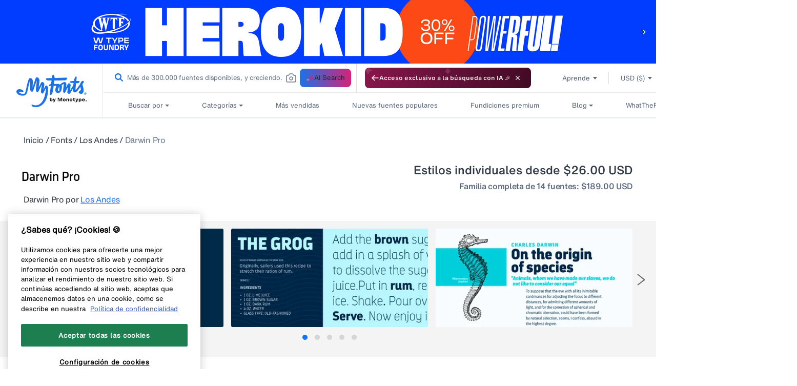

--- FILE ---
content_type: text/html; charset=utf-8
request_url: https://www.myfonts.com/es/collections/darwin-pro-font-los-andes
body_size: 126923
content:
<!doctype html>
<html class="no-js" lang="es">
  <head>

    
<script>
  const USER_AUTO_REDIRECTED = 'browser-redirect-verified';
  const currentUrl = window.location.href;
  const parsedURL = new URL(currentUrl);
  const parts = parsedURL.pathname.split('/');
  const existingLocale = parts[1];
  const isValidLocale = existingLocale && existingLocale.length === 2;

  function redirectToPreferredLocale(newLocale) {
    if (isValidLocale) {
      if (existingLocale.toUpperCase() === newLocale.toUpperCase()) {
        // If the URL already contains the passed locale, return the original URL
        return;
      }
      if (newLocale === 'en') {
        // If the new locale is "en", remove the existing locale from the URL
        parts.splice(1, 1);
      } else {
        // If the new locale is not "en", replace the existing locale with the new locale
        parts[1] = newLocale;
      }
    } else {
      // If there is no existing locale or its length is not 2, append the new locale at the second position
      if (newLocale === 'en') {
        return;
      }
      parts.splice(1, 0, newLocale);
    }
    parsedURL.pathname = parts.join('/');
    window.location.replace(parsedURL.href);
  }
</script>

  <script>
    //check to see if redirection to browserlocale is needed
    const shouldRedirectUser = (browserLocale) => {
      //if user has changed lang from ddn or clicked a link from page in new tab do not redirect
       if(document.referrer.includes("myfonts.com")) return false;

      //if locale exits do not redirect user
      if(isValidLocale) {
          return false;
      }
      else {
        //checking to make sure the language is published on Shopify to avoid wrong redirects to 404
        const enabledLocales = [{"shop_locale":{"locale":"en","enabled":true,"primary":true,"published":true}},{"shop_locale":{"locale":"de","enabled":true,"primary":false,"published":true}},{"shop_locale":{"locale":"fr","enabled":true,"primary":false,"published":true}},{"shop_locale":{"locale":"es","enabled":true,"primary":false,"published":true}},{"shop_locale":{"locale":"pt-BR","enabled":true,"primary":false,"published":true}}];
        return enabledLocales.some((localeData) => localeData.shop_locale.published && (localeData.shop_locale.locale.split('-')[0] === browserLocale));
      }
    }

    const customAutoRedirectionToBrowserLocale = () => {
      const browserLocale = navigator.language.split('-')[0] || '';
      if(shouldRedirectUser(browserLocale)) {
        redirectToPreferredLocale(browserLocale);
      } else {
        return;
      }
    }

    // trigger browser auto redirect from client side
    customAutoRedirectionToBrowserLocale();
  </script>



    
    <link rel="preconnect" href="https://static-webfonts.myfonts.com">

<link
  rel="preload"
  href="https://static-webfonts.myfonts.com/kit/Helvetica_MT/HelveticaNowMTText.woff2"
  as="font"
  type="font/woff2"
  crossorigin="anonymous">
<link
  rel="preload"
  href="https://static-webfonts.myfonts.com/kit/Helvetica_MT/HelveticaNowMTDispW05-Md.woff2"
  as="font"
  type="font/woff2"
  crossorigin="anonymous">
<link
  rel="preload"
  href="https://static-webfonts.myfonts.com/kit/Helvetica_MT/HelveticaNowMTText_Bold.woff2"
  as="font"
  type="font/woff2"
  crossorigin="anonymous">
<link
  rel="preload"
  href="https://static-webfonts.myfonts.com/kit/Helvetica_MT/HelveticaNowMTText_Medium.woff2"
  as="font"
  type="font/woff2"
  crossorigin="anonymous">

<link
  rel="preload"
  href="https://static-webfonts.myfonts.com/kit/Helvetica_MT/HelveticaNowMTTextRegular.woff"
  as="font"
  type="font/woff"
  crossorigin="anonymous">


<link
  rel="preload"
  href="https://static-webfonts.myfonts.com/kit/Helvetica_MT/HelveticaNowMTDispW05-XBdIt.woff2"
  as="font"
  type="font/woff2"
  crossorigin="anonymous">

<link
  rel="preload"
  href="https://static-webfonts.myfonts.com/kit/Helvetica_MT/HelveticaNowMTMicroW05-Rg.woff2"
  as="font"
  type="font/woff2"
  crossorigin="anonymous">

<link
  rel="preload"
  href="https://static-webfonts.myfonts.com/kit/Helvetica_MT/HelveticaNowMTTextW05-It.woff2"
  as="font"
  type="font/woff2"
  crossorigin="anonymous">

<link
  rel="preload"
  href="https://static-webfonts.myfonts.com/kit/Helvetica_MT/HelveticaNowMTTextW05-XBold.woff2"
  as="font"
  type="font/woff2"
  crossorigin="anonymous">

<link
  rel="preload"
  href="https://static-webfonts.myfonts.com/kit/Helvetica_MT/HelveticaNowMTDispW05-XBold.woff2"
  as="font"
  type="font/woff2"
  crossorigin="anonymous">


<style>
  :root {
    
  --font-body-family: "HelveticaNowMTText"
  , "Lucida Sans"
  , "Lucida Grande"
  , "Lucida Sans Unicode"
  , "Trebuchet MS"
  , sans-serif;
  --font-body-style: normal;
  --font-body-weight: 400;

  
--font-heading-family: "HelveticaNowMTTextMedium"
, "Lucida Grande"
, "Lucida Sans Unicode"
, "Trebuchet MS"
, sans-serif;
--font-heading-style: normal;
--font-heading-weight: 400;

--color-base-text: 26, 
27, 
24;
--color-base-background-1: 255, 
255, 
255;
--color-base-background-2: 250, 
241, 
233;
--color-base-solid-button-labels: 255, 
255, 
255;
--color-base-outline-button-labels: 68, 
89, 
88;
--color-base-accent-1: 68, 
89, 
88;
--color-base-accent-2: 157, 
87, 
44;
--payment-terms-background-color: #FFFFFF;

--bold-28-letter-spacing: -0.28px;
--bold-23-letter-spacing: -0.23px;
--bold-19-letter-spacing: -0.19px;
--bold-40-letter-spacing: -0.8px;
--font-16-letter-spacing: -0.32px;
}

*,
*::before,
*::after {
  box-sizing: inherit;
}

html {
  box-sizing: border-box;
  font-size: 16px;
  /*62.5%;*/
  height: 100%;
}

body {
  display: grid;
  grid-template-rows: auto auto 1fr auto;
  grid-template-columns: 100%;
  min-height: 100%;
  margin: 0;
  font-size: 1.4rem;
  font-family: var(--font-body-family);
  font-style: var(--font-body-style);
  font-weight: var(--font-body-weight);
}
@font-face {
  font-family: HelveticaNowMTText;
  font-weight: 400;
  font-style: normal;
  font-display: swap;
  src: url('https://static-webfonts.myfonts.com/kit/Helvetica_MT/HelveticaNowMTText.eot');
  src: url('https://static-webfonts.myfonts.com/kit/Helvetica_MT/HelveticaNowMTText.woff2') format("woff2")
  , url('https://static-webfonts.myfonts.com/kit/Helvetica_MT/HelveticaNowMTText.woff') format("woff")
  , url('https://static-webfonts.myfonts.com/kit/Helvetica_MT/HelveticaNowMTText.ttf') format("truetype");
}

@font-face {
  font-family: HelveticaNowMTTextMedium;
  font-weight: 400;
  font-style: normal;
  font-display: swap;
  src: url('https://static-webfonts.myfonts.com/kit/Helvetica_MT/HelveticaNowMTText_Medium.eot');
  src: url('https://static-webfonts.myfonts.com/kit/Helvetica_MT/HelveticaNowMTText_Medium.woff2') format("woff2")
  , url('https://static-webfonts.myfonts.com/kit/Helvetica_MT/HelveticaNowMTText_Medium.woff') format("woff")
  , url('https://static-webfonts.myfonts.com/kit/Helvetica_MT/HelveticaNowMTText_Medium.ttf') format("truetype");
}

@font-face {
  font-family: HelveticaNowMTTextBold;
  font-weight: 700;
  font-style: normal;
  font-display: swap;
  src: url('https://static-webfonts.myfonts.com/kit/Helvetica_MT/HelveticaNowMTText_Bold.eot');
  src: url('https://static-webfonts.myfonts.com/kit/Helvetica_MT/HelveticaNowMTText_Bold.woff2') format("woff2")
  , url('https://static-webfonts.myfonts.com/kit/Helvetica_MT/HelveticaNowMTText_Bold.woff') format("woff")
  , url('https://static-webfonts.myfonts.com/kit/Helvetica_MT/HelveticaNowMTText_Bold.ttf') format("truetype");
}

@font-face {
  font-family: HelveticaNowMTDisp;
  font-weight: 500;
  font-style: normal;
  font-display: swap;
  src: url('https://static-webfonts.myfonts.com/kit/Helvetica_MT/HelveticaNowMT_Disp.eot');
  src: url('https://static-webfonts.myfonts.com/kit/Helvetica_MT/HelveticaNowMT_Disp.woff2') format("woff2")
  , url('https://static-webfonts.myfonts.com/kit/Helvetica_MT/HelveticaNowMT_Disp.woff') format("woff")
  , url('https://static-webfonts.myfonts.com/kit/Helvetica_MT/HelveticaNowMT_Disp.ttf') format("truetype");
}

@font-face {
  font-family: HelveticaNowMTMicro;
  font-weight: 400;
  font-style: normal;
  font-display: swap;
  src: url('https://static-webfonts.myfonts.com/kit/Helvetica_MT/HelveticaNowMT_Micro.eot');
  src: url('https://static-webfonts.myfonts.com/kit/Helvetica_MT/HelveticaNowMT_Micro.woff2') format("woff2")
  , url('https://static-webfonts.myfonts.com/kit/Helvetica_MT/HelveticaNowMT_Micro.woff') format("woff")
  , url('https://static-webfonts.myfonts.com/kit/Helvetica_MT/HelveticaNowMT_Micro.ttf') format("truetype");
}

@font-face {
  font-family: HelveticaNowMTDisplayMedium;
  font-style: normal;
  font-display: swap;
  src: url('https://static-webfonts.myfonts.com/kit/Helvetica_MT/HelveticaNowMTDispW05-Md.eot');
  src: url('https://static-webfonts.myfonts.com/kit/Helvetica_MT/HelveticaNowMTDispW05-Md.woff2') format("woff2")
  , url('https://static-webfonts.myfonts.com/kit/Helvetica_MT/HelveticaNowMTDispW05-Md.woff') format("woff")
  , url('https://static-webfonts.myfonts.com/kit/Helvetica_MT/HelveticaNowMTDispW05-Md.ttf') format("truetype");
}

@font-face {
  font-family: HelveticaNowMTMicroMedium;
  font-style: normal;
  font-display: swap;
  src: url('https://static-webfonts.myfonts.com/kit/Helvetica_MT/HelveticaNowMTMicroW05-Md.eot');
  src: url('https://static-webfonts.myfonts.com/kit/Helvetica_MT/HelveticaNowMTMicroW05-Md.woff2') format("woff2")
  , url('https://static-webfonts.myfonts.com/kit/Helvetica_MT/HelveticaNowMTMicroW05-Md.woff') format("woff")
  , url('https://static-webfonts.myfonts.com/kit/Helvetica_MT/HelveticaNowMTMicroW05-Md.ttf') format("truetype");
}

@font-face {
  font-family: HelveticaNowMTTextRegular;
  font-style: normal;
  font-display: swap;
  src: url('https://static-webfonts.myfonts.com/kit/Helvetica_MT/HelveticaNowMTTextRegular.woff');
}

@font-face {
  font-family: HelveticaNowMTExtraBoldItalic;
  font-style: normal;
  font-display: swap;
  src: url('https://static-webfonts.myfonts.com/kit/Helvetica_MT/HelveticaNowMTDispW05-XBdIt.woff2');
}

@font-face {
  font-family: HelveticaNowMTMicroRegular;
  font-style: normal;
  font-display: swap;
  src: url('https://static-webfonts.myfonts.com/kit/Helvetica_MT/HelveticaNowMTMicroW05-Rg.woff2');
}

@font-face {
  font-family: HelveticaNowMTTextItalic;
  font-style: normal;
  font-display: swap;
  src: url('https://static-webfonts.myfonts.com/kit/Helvetica_MT/HelveticaNowMTTextW05-It.woff2');
}


@font-face {
  font-family: HelveticaNowMTTextExtraBold;
  font-style: normal;
  font-display: swap;
  src: url('https://static-webfonts.myfonts.com/kit/Helvetica_MT/HelveticaNowMTTextW05-XBold.woff2');
}

@font-face {
  font-family: HelveticaNowMTDisplayExtraBold;
  font-style: normal;
  font-display: swap;
  src: url('https://static-webfonts.myfonts.com/kit/Helvetica_MT/HelveticaNowMTDispW05-XBold.woff2');
}

</style>
    <link rel="preconnect" href="https://render.myfonts.net" crossorigin>

    

<script type="text/javascript">
  usi_installed = 0;
  USI_installCode = function () {
    if (usi_installed == 0) {
      usi_installed = 1;
      var USI_headID = document.getElementsByTagName('head')[0];
      var USI_installID = document.createElement('script');
      USI_installID.type = 'text/javascript';
      USI_installID.src = 'https://www.upsellit.com/active/myfonts.jsp';
      USI_headID.appendChild(USI_installID);
    }
  };
  if (typeof document.readyState != 'undefined' && document.readyState === 'complete') {
    USI_installCode();
  } else if (window.addEventListener) {
    window.addEventListener('load', USI_installCode, true);
  } else if (window.attachEvent) {
    window.attachEvent('onload', USI_installCode);
  } else {
    USI_installCode();
  }
  setTimeout('USI_installCode()', 10000);
  sessionStorage.setItem('user_locale', document.documentElement.lang);
</script>


    <script>
  var myfonts = myfonts || {};
  myfonts.locale = document.documentElement.getAttribute('lang');
  if (myfonts.locale === 'pt-BR') myfonts.locale = 'pt';
  function addLocaleToURL(url, target) {
    if (myfonts.locale !== 'en' && url && url.indexOf(`/${myfonts.locale}/`) == -1) {
      if (target == 'monotype') {
        return url.replace(`/en/`, `/${myfonts.locale}/`);
      } else {
        return `/${myfonts.locale}${url}`;
      }
    }
    return url;
  }
  function handleUrlLocale(elem) {
    let linkHref = $(elem).attr('href');
    if (linkHref !== 'javascript:void(0)') {
      if (
        (linkHref.indexOf('/collections/') ||
          linkHref.indexOf('/products/') ||
          linkHref.indexOf('/pages/') ||
          linkHref.indexOf('/account/')) &&
        myfonts.locale !== 'en' &&
        linkHref.indexOf(`/${myfonts.locale}/`) == -1
      ) {
        $(elem).attr('href', `/${myfonts.locale}${linkHref}`);
      }
    }
  }
  myfonts.handleAuthZeroLocales = (url) => {
    if (url && myfonts.locale !== 'en') {
      url = url.replaceAll(`&ui_locales=en`, `&ui_locales=${myfonts.locale}`);
    }
    return url;
  };
</script>

    
    <script src="//www.myfonts.com/cdn/shop/t/292/assets/jquery-3.7.1.min.js?v=128787669037411675521767848515"></script>
    
     <script type="module" src="https://static.monotype.com/core/sig/1.0.7/sig-main.bundle.js"></script>
    <script>
      const sig_host_endpoint = 'https://render.myfonts.net';
      const sig_grid_endpoint = 'https://sig.monotype.com/render/105/font';
    </script>
      <link rel="preload" href=" https://static.monotype.com/search/assets/css/5.5.5/variable.css" as="style" onload="this.onload=null;this.rel='stylesheet'">
    
      <script>
        sessionStorage.setItem('purchase_id', '');
        sessionStorage.setItem('draft_id', '');
      </script>
    
    <script>
      //Fix for direct change in url in serch page
      if (window.location.href == `https://www.myfonts.com/search` || window.location.href == `https://www.myfonts.com/search?query=`) {
        window.location.replace(`/search?product_data%5BsortBy%5D=listing_page_search_conversion_dec`);
      }
      var historyTraversal =
        window.persisted || (typeof window.performance != 'undefined' && window.performance.navigation.type === 2);
      if (historyTraversal) {
        // Handle page restore.
        window.location.reload();
      }
    </script>
    <script src="//www.myfonts.com/cdn/shop/t/292/assets/preload.js?v=140303413470188399021767848513"></script>
    <style>
      mark {
        background-color: #fff !important;
        color: #666 !important;
      }
    </style>
    <link rel="stylesheet" href="https://static.monotype.com/search/assets/css/5.5.5/AIFonts.css">

    
     <link rel="stylesheet" href="https://static.monotype.com/ai-search/assets/1.0.2/css/variable.css">
     <link rel="stylesheet" href="https://static.monotype.com/ai-search/assets/1.0.2/css/fonts.css">
   
    

    

    <meta charset="utf-8">
    <meta http-equiv="X-UA-Compatible" content="IE=edge">
    <meta content="width=device-width, initial-scale=1" name="viewport">
    <meta name="theme-color" content="">
    <meta name="format-detection" content="telephone=no">
    

    
    
    
      
        <link rel="canonical" href="https://www.myfonts.com/es/collections/darwin-pro-font-los-andes">
      
    
    <link rel="preconnect" href="https://cdn.shopify.com" crossorigin><link rel="icon" type="image/png" href="//www.myfonts.com/cdn/shop/files/MyFonts_Favicon_small.png?v=1717748062">


<title>Darwin Pro Fuente | Webfont &amp; Desktop | MyFonts</title>
<script type="text/javascript">
  var page_title = 'Darwin Pro Fuente | Webfont &amp; Desktop | MyFonts';
</script>

    

<script src="//www.myfonts.com/cdn/shop/t/292/assets/translation.js?v=149607642688010366881767848513" defer></script>


  
    <meta name="description" content="Darwin Pro, the sequel to Darwin, is ready to leave port and start new adventures. The font was redrawn, the language support was extended and a new set of f...">
  


  

    <script src="https://assets.adobedtm.com/843baba4f0fe/4566c89e0abf/launch-84ea26375438.min.js" type="text/javascript" async></script>

<script type="text/javascript">
  var Base64 = {_keyStr:"ABCDEFGHIJKLMNOPQRSTUVWXYZabcdefghijklmnopqrstuvwxyz0123456789+/=",encode:function(e){var t="";var n,r,i,s,o,u,a;var f=0;e=Base64._utf8_encode(e);while(f<e.length){n=e.charCodeAt(f++);r=e.charCodeAt(f++);i=e.charCodeAt(f++);s=n>>2;o=(n&3)<<4|r>>4;u=(r&15)<<2|i>>6;a=i&63;if(isNaN(r)){u=a=64}else if(isNaN(i)){a=64}t=t+this._keyStr.charAt(s)+this._keyStr.charAt(o)+this._keyStr.charAt(u)+this._keyStr.charAt(a)}return t},decode:function(e){var t="";var n,r,i;var s,o,u,a;var f=0;e=e.replace(/[^A-Za-z0-9\+\/\=]/g,"");while(f<e.length){s=this._keyStr.indexOf(e.charAt(f++));o=this._keyStr.indexOf(e.charAt(f++));u=this._keyStr.indexOf(e.charAt(f++));a=this._keyStr.indexOf(e.charAt(f++));n=s<<2|o>>4;r=(o&15)<<4|u>>2;i=(u&3)<<6|a;t=t+String.fromCharCode(n);if(u!=64){t=t+String.fromCharCode(r)}if(a!=64){t=t+String.fromCharCode(i)}}t=Base64._utf8_decode(t);return t},_utf8_encode:function(e){e=e.replace(/\r\n/g,"\n");var t="";for(var n=0;n<e.length;n++){var r=e.charCodeAt(n);if(r<128){t+=String.fromCharCode(r)}else if(r>127&&r<2048){t+=String.fromCharCode(r>>6|192);t+=String.fromCharCode(r&63|128)}else{t+=String.fromCharCode(r>>12|224);t+=String.fromCharCode(r>>6&63|128);t+=String.fromCharCode(r&63|128)}}return t},_utf8_decode:function(e){var t="";var n=0;var r=c1=c2=0;while(n<e.length){r=e.charCodeAt(n);if(r<128){t+=String.fromCharCode(r);n++}else if(r>191&&r<224){c2=e.charCodeAt(n+1);t+=String.fromCharCode((r&31)<<6|c2&63);n+=2}else{c2=e.charCodeAt(n+1);c3=e.charCodeAt(n+2);t+=String.fromCharCode((r&15)<<12|(c2&63)<<6|c3&63);n+=3}}return t}}

  let pageName = 'myfonts';
  let pathNames = location.pathname.split('/');

  if (pathNames.length > 1 && pathNames[1] !== "") {
    pageName += location.pathname.split('/').join(':');
  }

  let pageSection = null;

  let webLanguage = document.documentElement.lang;
  if (webLanguage === 'pt-BR') {
    webLanguage = 'pt';
  }

  if (location.pathname.match(new RegExp(`^\/(${webLanguage})?\/?$`))) {
    pageSection = 'home';
  }

  

  let contentType = "", contentTitle = "";

  

  let pageInfoGlobal = {
    "pageInfo": {
      "event": "pageLoad",
      "eventInfo": "regularPageLoad",
      "pageName": pageName,
      "pageSection": pageSection,
      "webCountry": "us",
      "webCurrency": "USD",
      "webLanguage": webLanguage,
      "pageUrl": location.href
    },
    "content": {
      "contentType": contentType,
      "contentTitle": contentTitle,
    },
    "pageError": {
      "errorCode":"",
      "errorMessage":"",
      "errorType":""
    },
    
      "userInfo": {
        "userStatus": "guest",
      }
    
  };
</script>

   <script>
  

  (function(w,d,s,l,i){w[l]=w[l]||[];w[l].push({'gtm.start':  
    new Date().getTime(),event:'gtm.js'});var f=d.getElementsByTagName(s)[0],
    j=d.createElement(s),dl=l!='dataLayer'?'&l='+l:'';j.async=true;j.src=
    'https://www.googletagmanager.com/gtm.js?id='+i+dl;f.parentNode.insertBefore(j,f);
    })(window,document,'script','dataLayer', 'GTM-KMX94KW');
   
</script>
<script>
  const monotype_services_app = "https:\/\/services.myfonts.com";
  const monotype_services_app_eula_url = "https:\/\/www.myfonts.com\/pages\/license-agreement?id=eula_";
  const popupcisibility = '';
</script>
<script>
  const algolia_config = {
    app_id: "P11UZVL396",
    indexes: {
      homepage: {
        featured: "homepage_featured",
        staff_picks: "universal_search_data_staff_picks_homepage_standard",
        new_releases: "universal_search_data_date_dec_standard",
        recently_viewed: "universal_search_data"
      },
      listings: {
        hot_new_fonts: "universal_search_data_best_seller_standard",
        bestselling: "universal_search_data_best_seller_standard",
        whats_new: "universal_search_data_date_dec_standard"
      },
      categories: {
        relevance: "listing_page_category",
        bestselling: "product_data_conversion_desc",
        price_asc: "listing_page_category_price_asc",
        price_dec: "listing_page_category_price_dec",
        date: "listing_page_category_date_dec",
        alpha: "listing_page_category_alpha_dec"
      },
      search: {
        relevance: "product_data",
        bestselling: "listing_page_search_conversion_dec",
        price_asc: "listing_page_search_price_asc",
        price_dec: "listing_page_search_price_dec",
        date: "listing_page_search_date_dec",
        alpha: "listing_page_search_alpha_dec"
      },
      specialoffer: {
        recommended: "special_offers_recommended",
        endingsoonest: "special_offers_date_desc",
        newest: "special_offers_date_asc",
        alphabetical: "special_offers_alphabetical_asc",
        foundary: "special_offers_foundry_alphabetical_asc"
      }
    }
  }
</script>

<script src="//www.myfonts.com/cdn/shop/t/292/assets/global.js?v=50624200832830705381767848516" defer="defer"></script>
<script
  src="//www.myfonts.com/cdn/shop/t/292/assets/layout.js?v=67377227774755731551767848515"
  type="text/javascript"
  defer="defer"
></script>
<script
  id="monotype-services-app"
  src="//www.myfonts.com/cdn/shop/t/292/assets/monotype-services.js?v=100032468168127124951767848515"
  data-host="https://services.myfonts.com"
></script>
<script src="//www.myfonts.com/cdn/shop/t/292/assets/details-disclosure.js?v=102739490786584554231767848513" defer="defer"></script>
<script src="//www.myfonts.com/cdn/shop/t/292/assets/details-modal.js?v=114216219851040167981767848514" defer="defer"></script>
<script src="//www.myfonts.com/cdn/shop/t/292/assets/cart-notification.js?v=177461042865702318731767848513" defer="defer"></script>


    <script>window.performance && window.performance.mark && window.performance.mark('shopify.content_for_header.start');</script><meta name="google-site-verification" content="lUt8bHPdNiumL79r9aJZ5GIdA8TngImJUcjqsjcPc08">
<meta id="shopify-digital-wallet" name="shopify-digital-wallet" content="/56871649450/digital_wallets/dialog">
<meta name="shopify-checkout-api-token" content="0f46393d52e886d336e25bc72764f803">
<meta id="in-context-paypal-metadata" data-shop-id="56871649450" data-venmo-supported="true" data-environment="production" data-locale="es_ES" data-paypal-v4="true" data-currency="USD">
<link rel="alternate" type="application/atom+xml" title="Feed" href="/es/collections/darwin-pro-font-los-andes.atom" />
<link rel="alternate" type="application/json+oembed" href="https://www.myfonts.com/es/collections/darwin-pro-font-los-andes.oembed">
<script async="async" src="/checkouts/internal/preloads.js?locale=es-US"></script>
<script id="shopify-features" type="application/json">{"accessToken":"0f46393d52e886d336e25bc72764f803","betas":["rich-media-storefront-analytics"],"domain":"www.myfonts.com","predictiveSearch":true,"shopId":56871649450,"locale":"es"}</script>
<script>var Shopify = Shopify || {};
Shopify.shop = "myfonts-production.myshopify.com";
Shopify.locale = "es";
Shopify.currency = {"active":"USD","rate":"1.0"};
Shopify.country = "US";
Shopify.theme = {"name":"myfonts-shopify\/Release7.70","id":142825816234,"schema_name":"myfonts","schema_version":"1.1.0","theme_store_id":null,"role":"main"};
Shopify.theme.handle = "null";
Shopify.theme.style = {"id":null,"handle":null};
Shopify.cdnHost = "www.myfonts.com/cdn";
Shopify.routes = Shopify.routes || {};
Shopify.routes.root = "/es/";</script>
<script type="module">!function(o){(o.Shopify=o.Shopify||{}).modules=!0}(window);</script>
<script>!function(o){function n(){var o=[];function n(){o.push(Array.prototype.slice.apply(arguments))}return n.q=o,n}var t=o.Shopify=o.Shopify||{};t.loadFeatures=n(),t.autoloadFeatures=n()}(window);</script>
<script id="shop-js-analytics" type="application/json">{"pageType":"collection"}</script>
<script defer="defer" async type="module" src="//www.myfonts.com/cdn/shopifycloud/shop-js/modules/v2/client.init-shop-cart-sync_-aut3ZVe.es.esm.js"></script>
<script defer="defer" async type="module" src="//www.myfonts.com/cdn/shopifycloud/shop-js/modules/v2/chunk.common_jR-HGkUL.esm.js"></script>
<script type="module">
  await import("//www.myfonts.com/cdn/shopifycloud/shop-js/modules/v2/client.init-shop-cart-sync_-aut3ZVe.es.esm.js");
await import("//www.myfonts.com/cdn/shopifycloud/shop-js/modules/v2/chunk.common_jR-HGkUL.esm.js");

  window.Shopify.SignInWithShop?.initShopCartSync?.({"fedCMEnabled":true,"windoidEnabled":true});

</script>
<script>(function() {
  var isLoaded = false;
  function asyncLoad() {
    if (isLoaded) return;
    isLoaded = true;
    var urls = ["\/\/shopify.privy.com\/widget.js?shop=myfonts-production.myshopify.com","https:\/\/shopify-webhooks.sailthru.com\/shopify.js?shop=myfonts-production.myshopify.com"];
    for (var i = 0; i < urls.length; i++) {
      var s = document.createElement('script');
      s.type = 'text/javascript';
      s.async = true;
      s.src = urls[i];
      var x = document.getElementsByTagName('script')[0];
      x.parentNode.insertBefore(s, x);
    }
  };
  if(window.attachEvent) {
    window.attachEvent('onload', asyncLoad);
  } else {
    window.addEventListener('load', asyncLoad, false);
  }
})();</script>
<script id="__st">var __st={"a":56871649450,"offset":-18000,"reqid":"3cd8e741-b79a-4036-ab39-ef429f2a6be6-1769018921","pageurl":"www.myfonts.com\/es\/collections\/darwin-pro-font-los-andes","u":"2568092dd9bd","p":"collection","rtyp":"collection","rid":282411401386};</script>
<script>window.ShopifyPaypalV4VisibilityTracking = true;</script>
<script id="form-persister">!function(){'use strict';const t='contact',e='new_comment',n=[[t,t],['blogs',e],['comments',e],[t,'customer']],o='password',r='form_key',c=['recaptcha-v3-token','g-recaptcha-response','h-captcha-response',o],s=()=>{try{return window.sessionStorage}catch{return}},i='__shopify_v',u=t=>t.elements[r],a=function(){const t=[...n].map((([t,e])=>`form[action*='/${t}']:not([data-nocaptcha='true']) input[name='form_type'][value='${e}']`)).join(',');var e;return e=t,()=>e?[...document.querySelectorAll(e)].map((t=>t.form)):[]}();function m(t){const e=u(t);a().includes(t)&&(!e||!e.value)&&function(t){try{if(!s())return;!function(t){const e=s();if(!e)return;const n=u(t);if(!n)return;const o=n.value;o&&e.removeItem(o)}(t);const e=Array.from(Array(32),(()=>Math.random().toString(36)[2])).join('');!function(t,e){u(t)||t.append(Object.assign(document.createElement('input'),{type:'hidden',name:r})),t.elements[r].value=e}(t,e),function(t,e){const n=s();if(!n)return;const r=[...t.querySelectorAll(`input[type='${o}']`)].map((({name:t})=>t)),u=[...c,...r],a={};for(const[o,c]of new FormData(t).entries())u.includes(o)||(a[o]=c);n.setItem(e,JSON.stringify({[i]:1,action:t.action,data:a}))}(t,e)}catch(e){console.error('failed to persist form',e)}}(t)}const f=t=>{if('true'===t.dataset.persistBound)return;const e=function(t,e){const n=function(t){return'function'==typeof t.submit?t.submit:HTMLFormElement.prototype.submit}(t).bind(t);return function(){let t;return()=>{t||(t=!0,(()=>{try{e(),n()}catch(t){(t=>{console.error('form submit failed',t)})(t)}})(),setTimeout((()=>t=!1),250))}}()}(t,(()=>{m(t)}));!function(t,e){if('function'==typeof t.submit&&'function'==typeof e)try{t.submit=e}catch{}}(t,e),t.addEventListener('submit',(t=>{t.preventDefault(),e()})),t.dataset.persistBound='true'};!function(){function t(t){const e=(t=>{const e=t.target;return e instanceof HTMLFormElement?e:e&&e.form})(t);e&&m(e)}document.addEventListener('submit',t),document.addEventListener('DOMContentLoaded',(()=>{const e=a();for(const t of e)f(t);var n;n=document.body,new window.MutationObserver((t=>{for(const e of t)if('childList'===e.type&&e.addedNodes.length)for(const t of e.addedNodes)1===t.nodeType&&'FORM'===t.tagName&&a().includes(t)&&f(t)})).observe(n,{childList:!0,subtree:!0,attributes:!1}),document.removeEventListener('submit',t)}))}()}();</script>
<script integrity="sha256-4kQ18oKyAcykRKYeNunJcIwy7WH5gtpwJnB7kiuLZ1E=" data-source-attribution="shopify.loadfeatures" defer="defer" src="//www.myfonts.com/cdn/shopifycloud/storefront/assets/storefront/load_feature-a0a9edcb.js" crossorigin="anonymous"></script>
<script data-source-attribution="shopify.dynamic_checkout.dynamic.init">var Shopify=Shopify||{};Shopify.PaymentButton=Shopify.PaymentButton||{isStorefrontPortableWallets:!0,init:function(){window.Shopify.PaymentButton.init=function(){};var t=document.createElement("script");t.src="https://www.myfonts.com/cdn/shopifycloud/portable-wallets/latest/portable-wallets.es.js",t.type="module",document.head.appendChild(t)}};
</script>
<script data-source-attribution="shopify.dynamic_checkout.buyer_consent">
  function portableWalletsHideBuyerConsent(e){var t=document.getElementById("shopify-buyer-consent"),n=document.getElementById("shopify-subscription-policy-button");t&&n&&(t.classList.add("hidden"),t.setAttribute("aria-hidden","true"),n.removeEventListener("click",e))}function portableWalletsShowBuyerConsent(e){var t=document.getElementById("shopify-buyer-consent"),n=document.getElementById("shopify-subscription-policy-button");t&&n&&(t.classList.remove("hidden"),t.removeAttribute("aria-hidden"),n.addEventListener("click",e))}window.Shopify?.PaymentButton&&(window.Shopify.PaymentButton.hideBuyerConsent=portableWalletsHideBuyerConsent,window.Shopify.PaymentButton.showBuyerConsent=portableWalletsShowBuyerConsent);
</script>
<script data-source-attribution="shopify.dynamic_checkout.cart.bootstrap">document.addEventListener("DOMContentLoaded",(function(){function t(){return document.querySelector("shopify-accelerated-checkout-cart, shopify-accelerated-checkout")}if(t())Shopify.PaymentButton.init();else{new MutationObserver((function(e,n){t()&&(Shopify.PaymentButton.init(),n.disconnect())})).observe(document.body,{childList:!0,subtree:!0})}}));
</script>
<link id="shopify-accelerated-checkout-styles" rel="stylesheet" media="screen" href="https://www.myfonts.com/cdn/shopifycloud/portable-wallets/latest/accelerated-checkout-backwards-compat.css" crossorigin="anonymous">
<style id="shopify-accelerated-checkout-cart">
        #shopify-buyer-consent {
  margin-top: 1em;
  display: inline-block;
  width: 100%;
}

#shopify-buyer-consent.hidden {
  display: none;
}

#shopify-subscription-policy-button {
  background: none;
  border: none;
  padding: 0;
  text-decoration: underline;
  font-size: inherit;
  cursor: pointer;
}

#shopify-subscription-policy-button::before {
  box-shadow: none;
}

      </style>

<script>window.performance && window.performance.mark && window.performance.mark('shopify.content_for_header.end');</script>

    
      <link rel="stylesheet" href="//www.myfonts.com/cdn/shop/t/292/assets/announcement.css?v=83933908066411154761767848515">
      <link rel="stylesheet" href="//www.myfonts.com/cdn/shop/t/292/assets/customer_bar.css?v=73953906068896266411767848515">
    

    <script>
      document.documentElement.className = document.documentElement.className.replace('no-js', 'js');
    </script>
    
      <link rel="stylesheet" href="//www.myfonts.com/cdn/shop/t/292/assets/myfonts.home.app.css?v=124538806766716964911768796866">
    
    <script src="//www.myfonts.com/cdn/shop/t/292/assets/algolia_analytics_script.js?v=171648527017710591221767848515"></script>
    

    
      <script src="//www.myfonts.com/cdn/shop/t/292/assets/message-service.js?v=84450268427991366791767848514" defer="defer"></script>
      
      <link rel="stylesheet" href="//www.myfonts.com/cdn/shop/t/292/assets/reset-min.css@7.3.1.css?v=179452696550546616371767848513">
    

    
      <script src="//www.myfonts.com/cdn/shop/t/292/assets/jquery.products.js?v=152035828943022446801767848514" defer></script>
    

    
      <script src="//www.myfonts.com/cdn/shop/t/292/assets/typetestertool.js?v=102759305419185457431767848514" defer="defer"></script>
    

    
    
    <script
  type="text/javascript"
>
  window.currentCurrency = window.Shopify.currency.active;
  window.conversionRate = window.Shopify.currency.rate;
  window.currentCurrencysymbol = window.Shopify.moneyFormat;
  var jsCurrency = {
    format: function (amount, currency = window.Shopify.currency.active) {
      let currencyLocale = 'en';
      let currencyCountry = 'US';

      switch (currency) {
        case "AUD":
          currencyCountry = 'AU';
          break;
        case "BRL":
          currencyLocale = 'pt';
          break;
        case "CAD":
          currencyCountry = 'CA';
          break;
        case "EUR":
          currencyLocale = 'de';
          break;
        case "MXN":
          currencyLocale = 'es';
          currencyCountry = 'MX';
          break;
        case "NZD":
          currencyCountry = 'NZ';
          break;
      }

      currencyLocale = `${currencyLocale}-${currencyCountry}`;

      // Format the number as currency without displaying the currency symbol/code
      const formatter = new Intl.NumberFormat(currencyLocale, {
        style: 'currency',
        currency: currency,
        // Use 'narrowSymbol' to minimize the impact of the symbol on the formatted string
        currencyDisplay: 'narrowSymbol'
      });

      // Format the amount
      let formattedAmount = formatter.format(amount);

      const symbol = formattedAmount.replace(/[\d.,]/g, '');

      // Remove the currency symbol and any extra spaces
      formattedAmount = formattedAmount.replace(/[^\d.,]/g, '');

      // Append the currency code at the end
      return `${symbol}${formattedAmount} ${currency}`;
    }
  }
  window.jsCurrency = jsCurrency;
  window.routes = {
    cart_add_url: '/es/cart/add',
    cart_change_url: '/es/cart/change',
    cart_update_url: '/es/cart/update'
  }
  window.cartStrings = {
    error: `Hubo un error al actualizar tu carrito de compra. Inténtalo de nuevo.`,
  quantityError: `Solo puedes agregar [quantity] de este artículo a tu carrito.`
  }
  window.variantStrings = {
    addToCart: `Añadir a la cesta`,
    soldOut: `Agotado`,
    unavailable: `No disponible`
  }
  window.userData = {
    userToken: null
  };
</script>

<script>
      var albumJson = false;
      var favJson = false;
      
    </script>

    
  <script defer="defer">
    var u = function (t, e) {
      e || (e = window.location.href), (t = t.replace(/[\[\]]/g, '\\$&'));
      var n = new RegExp('[?&]' + t + '(=([^&#]*)|&|#|$)').exec(e);
      return n ? (n[2] ? decodeURIComponent(n[2].replace(/\+/g, ' ')) : '') : null;
    };
    var allHandles = [];
    var c = {};

    try {
      function cChanges() {
        document
          .querySelectorAll('.product-card,.ProductItem__Wrapper,.grid__item,.product-wrap')
          .forEach(function (element) {
            var parEle = element.querySelector(
              'a.grid-view-item__link,a.ProductItem__ImageWrapper,a.full-unstyled-link,.product__imageContainer>a'
            );
            if (parEle) {
              var urlParts = parEle.getAttribute('href').split('/');
              var pUrl = urlParts[urlParts.length - 1];
              if (allHandles.indexOf(pUrl) > -1) {
                var p = c[pUrl] || null;
                var h = u('sHash', window.location.href);
                var v = 'switch_' + p.exp_id;
                var gs = p.has_global_split || null;
                var c_price = false;
                if (p.set_0_c != null) {
                  c_price = true;
                }
                if (gs && window.localStorage.getItem('switch_gs')) {
                  h = window.localStorage.getItem('switch_gs');
                  window.localStorage.setItem(v, h);
                } else if (gs && !window.localStorage.getItem('switch_gs')) {
                  ['set_0', 'set_1'].includes(h) ||
                    ((h = window.localStorage.getItem(v)),
                    ['set_0', 'set_1'].includes(h) ||
                      ((h = 'set_' + ((m = Number(p.exp_percent)), Math.random() < m ? 1 : 0)),
                      window.localStorage.setItem(v, h),
                      window.localStorage.setItem('switch_gs', h)));
                } else {
                  ['set_0', 'set_1'].includes(h) ||
                    ((h = window.localStorage.getItem(v)),
                    ['set_0', 'set_1'].includes(h) ||
                      ((h = 'set_' + ((m = Number(p.exp_percent)), Math.random() < m ? 1 : 0)),
                      window.localStorage.setItem(v, h)));
                }

                element
                  .querySelectorAll(
                    '.price-item--regular,.ProductItem__Price,.price-item--sale,.product-thumbnail__price'
                  )
                  .forEach(function (selectedNode) {
                    if (selectedNode.childNodes.length === 1 && selectedNode.childNodes[0].nodeType === 3) {
                      let eleNode = selectedNode.childNodes[0];
                      if (p['single'] === true) {
                        eleNode.textContent = eleNode.textContent.replace(/From/gi, '');
                      }
                      let re = new RegExp(`\\b${p['set_0']}\\b`, 'i');
                      eleNode.textContent = eleNode.textContent.replace(re, p[h]);
                      if (c_price === true) {
                        let eleNode = selectedNode.childNodes[0];
                        let re = new RegExp(`\\b${p['set_0_c']}\\b`, 'i');
                        eleNode.textContent = eleNode.textContent.replace(re, p[h + '_c']);
                      }
                    } else if (
                      selectedNode.childNodes.length >= 4 &&
                      selectedNode.childNodes[1].nodeType === 1 &&
                      selectedNode.childNodes[3].nodeType === 1
                    ) {
                      let eleFromNode = selectedNode.childNodes[1].childNodes[0].childNodes[0];
                      if (p['single'] === true) {
                        eleFromNode.textContent = eleFromNode.textContent.replace(/From/gi, '');
                      }
                      let re = new RegExp(`\\b${p['set_0']}\\b`, 'i');
                      selectedNode.childNodes[3].childNodes[0].textContent =
                        selectedNode.childNodes[3].childNodes[0].textContent.replace(re, p[h]);
                      if (c_price === true) {
                        let eleNode = selectedNode.childNodes[5].childNodes[1].childNodes[0];
                        let re = new RegExp(`\\b${p['set_1_c']}\\b`, 'i');
                        eleNode.textContent = eleNode.textContent.replace(re, p[h + '_c']);
                      }
                    }
                  });
              }
            }
          });
      }

      if (document.readyState === 'loading') {
        document.addEventListener('DOMContentLoaded', cChanges);
      } else {
        cChanges();
      }
    } catch (t) {
      console.log('some error.');
    }
  </script>



    
<script>
  window.bucksCC = window.bucksCC || {};
  window.bucksCC.config = {}; window.bucksCC.reConvert = function () {};
  "function"!=typeof Object.assign&&(Object.assign=function(n){if(null==n)throw new TypeError("Cannot convert undefined or null to object");for(var r=Object(n),t=1;t<arguments.length;t++){var e=arguments[t];if(null!=e)for(var o in e)e.hasOwnProperty(o)&&(r[o]=e[o])}return r});
  Object.assign(window.bucksCC.config, {"expertSettings":"{\"css\":\"\"}","_id":"61b6dfa87bf6e3b80cc32dbb","shop":"qa-myfonts.myshopify.com","active":true,"autoSwitchCurrencyLocationBased":true,"autoSwitchOnlyToPreferredCurrency":true,"backgroundColor":"rgba(255,255,255,1)","borderStyle":"boxShadow","cartNotificationBackgroundColor":"rgba(251,245,245,1)","cartNotificationMessage":"We process all orders in {STORE_CURRENCY} and you will be checkout using the most current exchange rates.","cartNotificationStatus":true,"cartNotificationTextColor":"rgba(30,30,30,1)","customOptionsPlacement":false,"customOptionsPlacementMobile":false,"customPosition":"","darkMode":false,"defaultCurrencyRounding":false,"displayPosition":"bottom_left","displayPositionType":"floating","flagDisplayOption":"showFlagAndCurrency","flagStyle":"modern","flagTheme":"rounded","hoverColor":"rgba(255,255,255,1)","instantLoader":true,"mobileCustomPosition":"","mobileDisplayPosition":"bottom_left","mobileDisplayPositionType":"floating","mobilePositionPlacement":"after","moneyWithCurrencyFormat":true,"optionsPlacementType":"left_upwards","optionsPlacementTypeMobile":"left_upwards","positionPlacement":"after","priceRoundingType":"none","roundingDecimal":0.99,"selectedCurrencies":"[{\"USD\":\"US Dollar (USD)\"},{\"EUR\":\"Euro (EUR)\"},{\"GBP\":\"British Pound (GBP)\"},{\"CAD\":\"Canadian Dollar (CAD)\"},{\"AUD\":\"Australian Dollar (AUD)\"},{\"JPY\":\"Japanese Yen (JPY)\"},{\"BRL\":\"Brazilian Real (BRL)\"}]","showCurrencyCodesOnly":false,"showInDesktop":true,"showInMobileDevice":true,"showOriginalPriceOnMouseHover":false,"textColor":"rgba(30,30,30,1)","themeType":"default","trigger":"","userCurrency":""}, { money_format: "${{amount}}", money_with_currency_format: "${{amount}} USD", userCurrency: "USD" }); window.bucksCC.config.multiCurrencies = [];  window.bucksCC.config.multiCurrencies = "AUD,BRL,CAD,EUR,GBP,JPY,NZD,USD".split(',') || ''; window.bucksCC.config.cartCurrency = "USD" || '';
</script>

    
      <link href="//www.myfonts.com/cdn/shop/t/292/assets/owl.carousel.min.css?v=132537235773045117151767848514" rel="stylesheet" type="text/css" media="all" />
      <link href="//www.myfonts.com/cdn/shop/t/292/assets/owl.theme.default.min.css?v=44915769976878088011767848515" rel="stylesheet" type="text/css" media="all" />
      <script src="//www.myfonts.com/cdn/shop/t/292/assets/owl.carousel.min.js?v=147765778341020588141767848515" type="text/javascript"></script>
    
    <style>
    .desktop-license-header{
    display: flex;
    gap:10px;
  }
    .feature-item {
      display: flex;
      align-items: flex-start; /* vertically align icon and text */
      gap: 16px; /* space between icon and text */
      padding: 8px 16px 16px 16px;
      border-radius: 8px;
      }
      .feature-title{
      font-weight: 500;}
    .feature-icon{
        color: #21935D;
        height: 20px;
        width: 17px;
        display:flex;
        align-items: center;
        justify-content:center;
        flex-shrink: 0;
      }

      #desktop-icon::part(md-icon) {
        padding-top:5px;
      }
      .unsupported-item .feature-icon{
        color: #C40020;
      }
      .feature-content{
        flex: 1;
        display:flex;
        flex-direction: column;
        gap: 8px;
      }
      .desktop-license-features{
        border: 1px solid #DBDFE5;
        border-radius: 16px;
      }
      .features-grid{
        display:grid;
        grid-template-columns: repeat(3, 1fr);
        gap: 0 48px;!important;
        margin:16px 8px;
      }
       .desktop-license-description{
    display: flex;
    flex-direction: column;
    gap:16px !important;
  }
  .license-main .license-content{
    display: flex;
    flex-direction: column;
    gap:16px !important;
  }
  .license-main .features-grid{
    grid-template-columns: repeat(2, 1fr);
  }
  .license-main .desktop-license-features{
  margin-right:89px}
  .license-main .desktop-license-description{
  margin-top:8px}
      .unsupported-link {
        color:#1A73E8;
        display:block;
      }
      .desktop-header {
      font-weight:700;
      font-size: 16px;
      line-height:24px;
      letter-spacing:-2%;
    }
    /* .desktop-header> span.license-name{
      font-family: HelveticaNowMTTextBold;
    } */
    .add-user .bold-text{
    font-weight:700;

  }.add-user{
  display: flex;
    flex-direction: column;
    gap:8px; }
      .show-more-btn svg {
      transition: transform 0.3s ease;
      color: #1A73E8;
      width: 16px;
      height: 16px;
    }
    .show-more-container{
      color: #1A73E8;
      border: 1px solid #1A73E8;
      border-radius: 8px;
      font-weight:500;
      font-size:13px;
       text-align: center;
          display: inline-flex;
          align-items: center;
      justify-content: center;
      gap: 8px;
      padding: 12px 103px;
      margin-top:8px;

    }
    .unsupported-title{
      padding: 8px 0 16px  0;
    }

  .feature-description{
  font-size: 13px}
  .desktop-license-additional-info{
    display: flex;
    flex-direction: column;
    gap: 24px;
  }
  .additional-info{
    display: flex;
    flex-direction: column;
    gap:8px; }

      @media (min-width: 768px) {
      .hidden-item {
        display: flex !important;
      }
        .understand-license-info-body .hidden-item {
      display: none !important;
    }
      .expanded .hidden-item {
      display: flex !important;
    }
      /* Hide show more buttons on desktop */
      .show-more-container {
        display: none !important;
      }
  @media screen and (max-width: 767px) {
    .features-grid {
      grid-template-columns: 1fr !important; /* only one column */
      gap: 16px; /* add some vertical space between items */
    }
  }
       @media (max-width: 480px) {
      .show-more-btn{
        margin:8px 0 16px 0;
      }
      .desktop-license-header{
      margin-bottom: 0px !important;
    }
      .desktop-eula{
        font-size: 13px;
        line-height: 16px;
      }
      .desktop-license-features {
        padding: 8px;
        border-bottom: 1px solid #E2E8F0;
        font-size: 13px;
        line-height: 16px;
      }

      .feature-item {
        
        gap: 8px;
        font-size: 13px;
        line-height: 16px;
      }

      .feature-title {
        font-size: 13px;
        line-height: 16px !important;
      }

      .feature-description {
        font-size: 13px;
        line-height: 16px;
      }
      .desktop-license-features .features-grid{
      margin:16px
    }
    #unsupported-features-grid {
    padding:16px !important;
    }
    }


    }
    
    @media screen and (max-width: 767px) {
      .unsupported-title{
      padding: 8px 0 8px  0}
      .license__information__tableContent.active{
        gap: 16px !important;
      }
      .hidden-item {
        display: none ;
      }
      .additional-info{
      gap:16px;}
      .desktop-license-additional-info {
        gap:16px !important;
      }
    .features-grid {
      grid-template-columns: 1fr !important; /* only one column */
      gap: 0px; /* add some vertical space between items */
      margin: 16px;
    }
    .license__information__tableContent.active>div:nth-child(2){
    gap: 16px !important;
  }
  .desktop-license-description > *:first-child {
    margin-bottom: 8px;
  }
  .feature-content{
    gap:4px;
  }
  .feature-content .md-typography{
  line-height:16px !important;
  }
  .md-typography{
  line-height:16px !important;}
  .feature-item{
    padding:8px 0px 4px 0px;
      gap: 8px;

  }
  .feature-title {
    font-size: 13px;
    line-height: 16px !important;
  }
</style>

    <script>
  if (!window.licenseFeaturesScriptLoaded) {
    window.licenseFeaturesScriptLoaded = true;
    
    window.toggleDesktopFeatures = window.toggleDesktopFeatures || function() {
      const grid = document.querySelector('#desktop-features-grid');
      if (grid) {
        const items = grid.querySelectorAll('.feature-item');
        const hiddenItems = grid.querySelectorAll('.feature-item:nth-child(n+5)');

        if (hiddenItems.length > 0) {
          items.forEach(item => item.style.display = 'flex');
          grid.classList.add('expanded');
          const btn = grid.parentElement.querySelector('.show-more-btn');
          if (btn) {
            btn.querySelector('md-typography').textContent = 'Mostrar menos';
          }
        } else {
          items.forEach((item, index) => {
            if (index >= 4) {
              item.style.display = 'none';
            }
          });
          grid.classList.remove('expanded');
          const btn = grid.parentElement.querySelector('.show-more-btn');
          if (btn) {
            btn.querySelector('md-typography').textContent = 'Mostrar todo';
          }
        }
      }
    };
    
    window.toggleUnsupportedFeatures = window.toggleUnsupportedFeatures || function() {
      const grid = document.querySelector('#unsupported-features-grid');
      if (grid) {
        const items = grid.querySelectorAll('.feature-item');
        const hiddenItems = grid.querySelectorAll('.feature-item:nth-child(n+5)');
        if (hiddenItems.length > 0) {
          items.forEach(item => item.style.display = 'flex');
          grid.classList.add('expanded');
          const btn = grid.parentElement.querySelector('.show-more-btn');
          if (btn) {
            btn.querySelector('md-typography').textContent = 'Mostrar menos';
          }
        } else {
          items.forEach((item, index) => {
            if (index >= 4) {
              item.style.display = 'none';
            }
          });
          grid.classList.remove('expanded');
          const btn = grid.parentElement.querySelector('.show-more-btn');
          if (btn) {
            btn.querySelector('md-typography').textContent = 'Mostrar todo';
          }
        }
      }
    };

    function populateEulaLinks() {
      const desktopEulaId = document.querySelector('[data-desktop-eula-id]')?.getAttribute('data-desktop-eula-id');
      const webfontEulaId = document.querySelector('[data-webfont-eula-id]')?.getAttribute('data-webfont-eula-id');
      const appEulaId = document.querySelector('[data-app-eula-id]')?.getAttribute('data-app-eula-id');
      const electronicDocEulaId = document.querySelector('[data-electronic-doc-eula-id]')?.getAttribute('data-electronic-doc-eula-id');
      const digitalAdEmailEulaId = document.querySelector('[data-digital-ad-email-eula-id]')?.getAttribute('data-digital-ad-email-eula-id');
      
      const baseUrl = window.location.origin;
      const currentLocale = myfonts?.locale || 'en';
      const eulaLang = 'eula_' + currentLocale;
      
      document.querySelectorAll('a, md-link').forEach(link => {
        const href = link.getAttribute('href');
        if (!href || href === '#' || href.includes('{'.concat('{', '}}')) || href.includes('null')) {
          let eulaId = null;
          if (link.classList.contains('desktop-eula-link')) {
            eulaId = desktopEulaId;
          } else if (link.classList.contains('webfont-eula-link') || link.classList.contains('web-font-eula-link')) {
            eulaId = webfontEulaId;
          } else if (link.classList.contains('app-eula-link')) {
            eulaId = appEulaId;
          } else if (link.classList.contains('ebook-eula-link') || link.classList.contains('electronic-doc-eula-link')) {
            eulaId = electronicDocEulaId;
          } else if (link.classList.contains('digital-ads-eula-link')) {
            eulaId = digitalAdEmailEulaId; 
          }
          if (eulaId) {
            link.setAttribute('href', `${baseUrl}/pages/license-agreement?id=eula_${eulaId}&eula_lang=${eulaLang}`);
          }
        }
      });
      
      addMdLinkClickHandlers();
    }
    
    function addMdLinkClickHandlers() {
      const mdLinks = document.querySelectorAll('md-link');
      mdLinks.forEach(link => {
        link.removeEventListener('click', handleMdLinkClick);
        link.addEventListener('click', handleMdLinkClick);
      });
    }
    
    function handleMdLinkClick(event) {
      const link = event.currentTarget;
      const href = link.getAttribute('href');
      
      if (!href || href === '#' || href.includes('{'.concat('{', '}}')) || href.includes('null')) {
        event.preventDefault();
        return;
      }
      
      if (href.startsWith('http') || href.startsWith('/')) {
        return;
      }
      
      event.preventDefault();
    }

    function initializeShowMoreButtons() {
      const showMoreButtons = document.querySelectorAll('.show-more-btn');
      
      showMoreButtons.forEach((button, index) => {
        const newButton = button.cloneNode(true);
        button.parentNode.replaceChild(newButton, button);
        
        newButton.addEventListener('click', (event) => {
          event.preventDefault();
          
          const targetId = newButton.dataset.target;
          
          let targetGrid = null;
          const isInModal = newButton.closest('.understand-license-info-body');
          
          if (isInModal) {
            targetGrid = isInModal.querySelector(`#${targetId}`);
          } else {
            targetGrid = document.querySelector(`#${targetId}:not(.understand-license-info-body #${targetId})`);
          }
          
          if (targetGrid) {
            const hiddenItems = targetGrid.querySelectorAll('.hidden-item');
            
            const isExpanded = newButton.classList.toggle('expanded');
            
            const buttonText = newButton.querySelector('md-typography');
            const buttonIcon = newButton.querySelector('svg');
            
            if (isExpanded) {
              hiddenItems.forEach((item) => {
                item.style.setProperty('display', 'flex', 'important');
              });
              if (buttonText) {
                buttonText.textContent = 'Mostrar menos';
              }
              if (buttonIcon) {
                buttonIcon.style.transform = 'rotate(180deg)';
              }
            } else {
              hiddenItems.forEach((item) => {
                item.style.setProperty('display', 'none', 'important');
              });
              if (buttonText) {
                buttonText.textContent = 'Mostrar todo';
              }
              if (buttonIcon) {
                buttonIcon.style.transform = 'rotate(0deg)';
              }
            }
          }
        });
      });
    }

    document.addEventListener('DOMContentLoaded', () => {
      initializeShowMoreButtons();
      setTimeout(() => {
        populateEulaLinks();
      }, 100);
    });

    if (document.readyState !== 'loading') {
      initializeShowMoreButtons();
      setTimeout(() => {
        populateEulaLinks();
      }, 100);
    }

    document.addEventListener('licenseModalOpened', () => {
      setTimeout(() => {
        initializeShowMoreButtons();
        populateEulaLinks();
      }, 200);
    });

    document.addEventListener('click', (event) => {
      const target = event.target;
      
      if (target.closest('.show-more-btn')) {
        return;
      }
      
      if (target && (
        target.textContent?.toLowerCase().includes('license') ||
        target.getAttribute('data-license') ||
        target.closest('[data-license]') ||
        target.closest('.license') ||
        target.closest('[class*="license"]')
      )) {
        setTimeout(() => {
          const modalBody = document.querySelector('.understand-license-info-body');
          if (modalBody) {
            initializeShowMoreButtons();
            populateEulaLinks();
          }
        }, 500);
      }
    });

    const observer = new MutationObserver((mutations) => {
      mutations.forEach((mutation) => {
        if (mutation.type === 'childList') {
          mutation.addedNodes.forEach((node) => {
            if (node.nodeType === Node.ELEMENT_NODE) {
              if (node.classList?.contains('show-more-btn')) {
                setTimeout(() => {
                  initializeShowMoreButtons();
                  populateEulaLinks();
                }, 100);
              } else if (node.querySelector?.('.show-more-btn')) {
                setTimeout(() => {
                  initializeShowMoreButtons();
                  populateEulaLinks();
                }, 100);
              } else if (node.querySelector?.('a[href*=""], md-link[href*=""]')) {
                setTimeout(populateEulaLinks, 100);
              } else if (node.id === 'tab_licensing' || node.querySelector?.('#tab_licensing')) {
                setTimeout(populateEulaLinks, 100);
              } else if (node.classList?.contains('understand-license-info-body') || node.querySelector?.('.understand-license-info-body')) {
                setTimeout(() => {
                  initializeShowMoreButtons();
                  populateEulaLinks();
                }, 100);
              }
            }
          });
        }
      });
    });

    if (document.body) {
      observer.observe(document.body, {
        childList: true,
        subtree: true
      });
    }

    const modalBodyInterval = setInterval(() => {
      const modalBody = document.querySelector('.understand-license-info-body');
      if (modalBody && !modalBody.dataset.initialized) {
        modalBody.dataset.initialized = 'true';
        setTimeout(() => {
          initializeShowMoreButtons();
          populateEulaLinks();
        }, 100);
        clearInterval(modalBodyInterval);
      }
    }, 2000);

    document.addEventListener('click', (event) => {
      const target = event.target;
      if (target && target.tagName === 'MD-LINK') {
        const href = target.getAttribute('href');
        if (!href || href === '#' || href.includes('{'.concat('{', '}}')) || href.includes('null')) {
          event.preventDefault();
          return;
        }
        if (href.startsWith('http') || href.startsWith('/')) {
          event.preventDefault();
          window.open(href, '_blank');
          return;
        }
        event.preventDefault();
      }
    });

    window.triggerPopulateEulaLinks = populateEulaLinks;
    window.triggerMdLinkHandlers = addMdLinkClickHandlers;
  }
</script>
    
    


 

<link hreflang="x-default" rel="alternate" href="https://www.myfonts.com/collections/darwin-pro-font-los-andes/">
<link rel="alternate" hreflang="en" href="https://www.myfonts.com/collections/darwin-pro-font-los-andes/">

  

  

  

  

  

  

  

  

  

  

  

  

  

  

  

  

  

  

  

  

  

  

  

  

  

  

  

  

  

  

  

  

  

  

  

  

  

  

  

  

  

  

  

  

  

  

  

  

  

  

  

  

  

  

  

  

  

  

  

  

  

  

  

  

  

  

  

  

  

  

  

  

  

  

  

  

  

  

  

  

  

  

  

  
    
    
    
  

  
    
    
    
      <link rel="alternate" hreflang="de" href="https://www.myfonts.com/de/collections/darwin-pro-font-los-andes/">
    
  

  
    
    
    
      <link rel="alternate" hreflang="fr" href="https://www.myfonts.com/fr/collections/darwin-pro-font-los-andes/">
    
  

  
    
    
    
      <link rel="alternate" hreflang="es" href="https://www.myfonts.com/es/collections/darwin-pro-font-los-andes/">
    
  

  

  

  

  

  

  

  

  

  

  

  

  

  

  

  

  

  

  

  

  

  
    
    
    
      <link rel="alternate" hreflang="pt" href="https://www.myfonts.com/pt/collections/darwin-pro-font-los-andes/">
    
  

  

  

  

  

  

  

  

  

  

  

  

  

  

  

  

  

  

  

  

  

  

  

  

  

  

  

  

  

  

  

  

  

  

  

  

  

  

  

  

  

  

  


            <!-- BEGIN app block: shopify://apps/vwo/blocks/vwo-smartcode/2ce905b2-3842-4d20-b6b0-8c51fc208426 -->
  
  
  
  
    <!-- Start VWO Async SmartCode -->
    <link rel="preconnect" href="https://dev.visualwebsiteoptimizer.com" />
    <script type='text/javascript' id='vwoCode'>
    window._vwo_code ||
    (function () {
    var w=window,
    d=document;
    if (d.URL.indexOf('__vwo_disable__') > -1 || w._vwo_code) {
    return;
    }
    var account_id=1075704,
    version=2.2,
    settings_tolerance=2000,
    hide_element='body',
    background_color='white',
    hide_element_style = 'opacity:0 !important;filter:alpha(opacity=0) !important;background:' + background_color + ' !important;transition:none !important;',
    /* DO NOT EDIT BELOW THIS LINE */
    f=!1,v=d.querySelector('#vwoCode'),cc={};try{var e=JSON.parse(localStorage.getItem('_vwo_'+account_id+'_config'));cc=e&&'object'==typeof e?e:{}}catch(e){}function r(t){try{return decodeURIComponent(t)}catch(e){return t}}var s=function(){var e={combination:[],combinationChoose:[],split:[],exclude:[],uuid:null,consent:null,optOut:null},t=d.cookie||'';if(!t)return e;for(var n,i,o=/(?:^|;s*)(?:(_vis_opt_exp_(d+)_combi=([^;]*))|(_vis_opt_exp_(d+)_combi_choose=([^;]*))|(_vis_opt_exp_(d+)_split=([^:;]*))|(_vis_opt_exp_(d+)_exclude=[^;]*)|(_vis_opt_out=([^;]*))|(_vwo_global_opt_out=[^;]*)|(_vwo_uuid=([^;]*))|(_vwo_consent=([^;]*)))/g;null!==(n=o.exec(t));)try{n[1]?e.combination.push({id:n[2],value:r(n[3])}):n[4]?e.combinationChoose.push({id:n[5],value:r(n[6])}):n[7]?e.split.push({id:n[8],value:r(n[9])}):n[10]?e.exclude.push({id:n[11]}):n[12]?e.optOut=r(n[13]):n[14]?e.optOut=!0:n[15]?e.uuid=r(n[16]):n[17]&&(i=r(n[18]),e.consent=i&&3<=i.length?i.substring(0,3):null)}catch(e){}return e}();function i(){var e=function(){if(w.VWO&&Array.isArray(w.VWO))for(var e=0;e<w.VWO.length;e++){var t=w.VWO[e];if(Array.isArray(t)&&('setVisitorId'===t[0]||'setSessionId'===t[0]))return!0}return!1}(),t='a='+account_id+'&u='+encodeURIComponent(w._vis_opt_url||d.URL)+'&vn='+version+('undefined'!=typeof platform?'&p='+platform:'')+'&st='+w.performance.now();e||((n=function(){var e,t=[],n={},i=w.VWO&&w.VWO.appliedCampaigns||{};for(e in i){var o=i[e]&&i[e].v;o&&(t.push(e+'-'+o+'-1'),n[e]=!0)}if(s&&s.combination)for(var r=0;r<s.combination.length;r++){var a=s.combination[r];n[a.id]||t.push(a.id+'-'+a.value)}return t.join('|')}())&&(t+='&c='+n),(n=function(){var e=[],t={};if(s&&s.combinationChoose)for(var n=0;n<s.combinationChoose.length;n++){var i=s.combinationChoose[n];e.push(i.id+'-'+i.value),t[i.id]=!0}if(s&&s.split)for(var o=0;o<s.split.length;o++)t[(i=s.split[o]).id]||e.push(i.id+'-'+i.value);return e.join('|')}())&&(t+='&cc='+n),(n=function(){var e={},t=[];if(w.VWO&&Array.isArray(w.VWO))for(var n=0;n<w.VWO.length;n++){var i=w.VWO[n];if(Array.isArray(i)&&'setVariation'===i[0]&&i[1]&&Array.isArray(i[1]))for(var o=0;o<i[1].length;o++){var r,a=i[1][o];a&&'object'==typeof a&&(r=a.e,a=a.v,r&&a&&(e[r]=a))}}for(r in e)t.push(r+'-'+e[r]);return t.join('|')}())&&(t+='&sv='+n)),s&&s.optOut&&(t+='&o='+s.optOut);var n=function(){var e=[],t={};if(s&&s.exclude)for(var n=0;n<s.exclude.length;n++){var i=s.exclude[n];t[i.id]||(e.push(i.id),t[i.id]=!0)}return e.join('|')}();return n&&(t+='&e='+n),s&&s.uuid&&(t+='&id='+s.uuid),s&&s.consent&&(t+='&consent='+s.consent),w.name&&-1<w.name.indexOf('_vis_preview')&&(t+='&pM=true'),w.VWO&&w.VWO.ed&&(t+='&ed='+w.VWO.ed),t}code={nonce:v&&v.nonce,library_tolerance:function(){return'undefined'!=typeof library_tolerance?library_tolerance:void 0},settings_tolerance:function(){return cc.sT||settings_tolerance},hide_element_style:function(){return'{'+(cc.hES||hide_element_style)+'}'},hide_element:function(){return performance.getEntriesByName('first-contentful-paint')[0]?'':'string'==typeof cc.hE?cc.hE:hide_element},getVersion:function(){return version},finish:function(e){var t;f||(f=!0,(t=d.getElementById('_vis_opt_path_hides'))&&t.parentNode.removeChild(t),e&&((new Image).src='https://dev.visualwebsiteoptimizer.com/ee.gif?a='+account_id+e))},finished:function(){return f},addScript:function(e){var t=d.createElement('script');t.type='text/javascript',e.src?t.src=e.src:t.text=e.text,v&&t.setAttribute('nonce',v.nonce),d.getElementsByTagName('head')[0].appendChild(t)},load:function(e,t){t=t||{};var n=new XMLHttpRequest;n.open('GET',e,!0),n.withCredentials=!t.dSC,n.responseType=t.responseType||'text',n.onload=function(){if(t.onloadCb)return t.onloadCb(n,e);200===n.status?_vwo_code.addScript({text:n.responseText}):_vwo_code.finish('&e=loading_failure:'+e)},n.onerror=function(){if(t.onerrorCb)return t.onerrorCb(e);_vwo_code.finish('&e=loading_failure:'+e)},n.send()},init:function(){var e,t=this.settings_tolerance();w._vwo_settings_timer=setTimeout(function(){_vwo_code.finish()},t),'body'!==this.hide_element()?(n=d.createElement('style'),e=(t=this.hide_element())?t+this.hide_element_style():'',t=d.getElementsByTagName('head')[0],n.setAttribute('id','_vis_opt_path_hides'),v&&n.setAttribute('nonce',v.nonce),n.setAttribute('type','text/css'),n.styleSheet?n.styleSheet.cssText=e:n.appendChild(d.createTextNode(e)),t.appendChild(n)):(n=d.getElementsByTagName('head')[0],(e=d.createElement('div')).style.cssText='z-index: 2147483647 !important;position: fixed !important;left: 0 !important;top: 0 !important;width: 100% !important;height: 100% !important;background:'+background_color+' !important;',e.setAttribute('id','_vis_opt_path_hides'),e.classList.add('_vis_hide_layer'),n.parentNode.insertBefore(e,n.nextSibling));var n='https://dev.visualwebsiteoptimizer.com/j.php?'+i();-1!==w.location.search.indexOf('_vwo_xhr')?this.addScript({src:n}):this.load(n+'&x=true',{l:1})}};w._vwo_code=code;code.init();})();
    </script>
    <!-- End VWO Async SmartCode -->
  


<!-- END app block --><meta property="og:image" content="https://cdn.shopify.com/s/files/1/0568/7164/9450/files/MyFonts_Logo.png?v=1717746124" />
<meta property="og:image:secure_url" content="https://cdn.shopify.com/s/files/1/0568/7164/9450/files/MyFonts_Logo.png?v=1717746124" />
<meta property="og:image:width" content="1080" />
<meta property="og:image:height" content="569" />
<link href="https://monorail-edge.shopifysvc.com" rel="dns-prefetch">
<script>(function(){if ("sendBeacon" in navigator && "performance" in window) {try {var session_token_from_headers = performance.getEntriesByType('navigation')[0].serverTiming.find(x => x.name == '_s').description;} catch {var session_token_from_headers = undefined;}var session_cookie_matches = document.cookie.match(/_shopify_s=([^;]*)/);var session_token_from_cookie = session_cookie_matches && session_cookie_matches.length === 2 ? session_cookie_matches[1] : "";var session_token = session_token_from_headers || session_token_from_cookie || "";function handle_abandonment_event(e) {var entries = performance.getEntries().filter(function(entry) {return /monorail-edge.shopifysvc.com/.test(entry.name);});if (!window.abandonment_tracked && entries.length === 0) {window.abandonment_tracked = true;var currentMs = Date.now();var navigation_start = performance.timing.navigationStart;var payload = {shop_id: 56871649450,url: window.location.href,navigation_start,duration: currentMs - navigation_start,session_token,page_type: "collection"};window.navigator.sendBeacon("https://monorail-edge.shopifysvc.com/v1/produce", JSON.stringify({schema_id: "online_store_buyer_site_abandonment/1.1",payload: payload,metadata: {event_created_at_ms: currentMs,event_sent_at_ms: currentMs}}));}}window.addEventListener('pagehide', handle_abandonment_event);}}());</script>
<script id="web-pixels-manager-setup">(function e(e,d,r,n,o){if(void 0===o&&(o={}),!Boolean(null===(a=null===(i=window.Shopify)||void 0===i?void 0:i.analytics)||void 0===a?void 0:a.replayQueue)){var i,a;window.Shopify=window.Shopify||{};var t=window.Shopify;t.analytics=t.analytics||{};var s=t.analytics;s.replayQueue=[],s.publish=function(e,d,r){return s.replayQueue.push([e,d,r]),!0};try{self.performance.mark("wpm:start")}catch(e){}var l=function(){var e={modern:/Edge?\/(1{2}[4-9]|1[2-9]\d|[2-9]\d{2}|\d{4,})\.\d+(\.\d+|)|Firefox\/(1{2}[4-9]|1[2-9]\d|[2-9]\d{2}|\d{4,})\.\d+(\.\d+|)|Chrom(ium|e)\/(9{2}|\d{3,})\.\d+(\.\d+|)|(Maci|X1{2}).+ Version\/(15\.\d+|(1[6-9]|[2-9]\d|\d{3,})\.\d+)([,.]\d+|)( \(\w+\)|)( Mobile\/\w+|) Safari\/|Chrome.+OPR\/(9{2}|\d{3,})\.\d+\.\d+|(CPU[ +]OS|iPhone[ +]OS|CPU[ +]iPhone|CPU IPhone OS|CPU iPad OS)[ +]+(15[._]\d+|(1[6-9]|[2-9]\d|\d{3,})[._]\d+)([._]\d+|)|Android:?[ /-](13[3-9]|1[4-9]\d|[2-9]\d{2}|\d{4,})(\.\d+|)(\.\d+|)|Android.+Firefox\/(13[5-9]|1[4-9]\d|[2-9]\d{2}|\d{4,})\.\d+(\.\d+|)|Android.+Chrom(ium|e)\/(13[3-9]|1[4-9]\d|[2-9]\d{2}|\d{4,})\.\d+(\.\d+|)|SamsungBrowser\/([2-9]\d|\d{3,})\.\d+/,legacy:/Edge?\/(1[6-9]|[2-9]\d|\d{3,})\.\d+(\.\d+|)|Firefox\/(5[4-9]|[6-9]\d|\d{3,})\.\d+(\.\d+|)|Chrom(ium|e)\/(5[1-9]|[6-9]\d|\d{3,})\.\d+(\.\d+|)([\d.]+$|.*Safari\/(?![\d.]+ Edge\/[\d.]+$))|(Maci|X1{2}).+ Version\/(10\.\d+|(1[1-9]|[2-9]\d|\d{3,})\.\d+)([,.]\d+|)( \(\w+\)|)( Mobile\/\w+|) Safari\/|Chrome.+OPR\/(3[89]|[4-9]\d|\d{3,})\.\d+\.\d+|(CPU[ +]OS|iPhone[ +]OS|CPU[ +]iPhone|CPU IPhone OS|CPU iPad OS)[ +]+(10[._]\d+|(1[1-9]|[2-9]\d|\d{3,})[._]\d+)([._]\d+|)|Android:?[ /-](13[3-9]|1[4-9]\d|[2-9]\d{2}|\d{4,})(\.\d+|)(\.\d+|)|Mobile Safari.+OPR\/([89]\d|\d{3,})\.\d+\.\d+|Android.+Firefox\/(13[5-9]|1[4-9]\d|[2-9]\d{2}|\d{4,})\.\d+(\.\d+|)|Android.+Chrom(ium|e)\/(13[3-9]|1[4-9]\d|[2-9]\d{2}|\d{4,})\.\d+(\.\d+|)|Android.+(UC? ?Browser|UCWEB|U3)[ /]?(15\.([5-9]|\d{2,})|(1[6-9]|[2-9]\d|\d{3,})\.\d+)\.\d+|SamsungBrowser\/(5\.\d+|([6-9]|\d{2,})\.\d+)|Android.+MQ{2}Browser\/(14(\.(9|\d{2,})|)|(1[5-9]|[2-9]\d|\d{3,})(\.\d+|))(\.\d+|)|K[Aa][Ii]OS\/(3\.\d+|([4-9]|\d{2,})\.\d+)(\.\d+|)/},d=e.modern,r=e.legacy,n=navigator.userAgent;return n.match(d)?"modern":n.match(r)?"legacy":"unknown"}(),u="modern"===l?"modern":"legacy",c=(null!=n?n:{modern:"",legacy:""})[u],f=function(e){return[e.baseUrl,"/wpm","/b",e.hashVersion,"modern"===e.buildTarget?"m":"l",".js"].join("")}({baseUrl:d,hashVersion:r,buildTarget:u}),m=function(e){var d=e.version,r=e.bundleTarget,n=e.surface,o=e.pageUrl,i=e.monorailEndpoint;return{emit:function(e){var a=e.status,t=e.errorMsg,s=(new Date).getTime(),l=JSON.stringify({metadata:{event_sent_at_ms:s},events:[{schema_id:"web_pixels_manager_load/3.1",payload:{version:d,bundle_target:r,page_url:o,status:a,surface:n,error_msg:t},metadata:{event_created_at_ms:s}}]});if(!i)return console&&console.warn&&console.warn("[Web Pixels Manager] No Monorail endpoint provided, skipping logging."),!1;try{return self.navigator.sendBeacon.bind(self.navigator)(i,l)}catch(e){}var u=new XMLHttpRequest;try{return u.open("POST",i,!0),u.setRequestHeader("Content-Type","text/plain"),u.send(l),!0}catch(e){return console&&console.warn&&console.warn("[Web Pixels Manager] Got an unhandled error while logging to Monorail."),!1}}}}({version:r,bundleTarget:l,surface:e.surface,pageUrl:self.location.href,monorailEndpoint:e.monorailEndpoint});try{o.browserTarget=l,function(e){var d=e.src,r=e.async,n=void 0===r||r,o=e.onload,i=e.onerror,a=e.sri,t=e.scriptDataAttributes,s=void 0===t?{}:t,l=document.createElement("script"),u=document.querySelector("head"),c=document.querySelector("body");if(l.async=n,l.src=d,a&&(l.integrity=a,l.crossOrigin="anonymous"),s)for(var f in s)if(Object.prototype.hasOwnProperty.call(s,f))try{l.dataset[f]=s[f]}catch(e){}if(o&&l.addEventListener("load",o),i&&l.addEventListener("error",i),u)u.appendChild(l);else{if(!c)throw new Error("Did not find a head or body element to append the script");c.appendChild(l)}}({src:f,async:!0,onload:function(){if(!function(){var e,d;return Boolean(null===(d=null===(e=window.Shopify)||void 0===e?void 0:e.analytics)||void 0===d?void 0:d.initialized)}()){var d=window.webPixelsManager.init(e)||void 0;if(d){var r=window.Shopify.analytics;r.replayQueue.forEach((function(e){var r=e[0],n=e[1],o=e[2];d.publishCustomEvent(r,n,o)})),r.replayQueue=[],r.publish=d.publishCustomEvent,r.visitor=d.visitor,r.initialized=!0}}},onerror:function(){return m.emit({status:"failed",errorMsg:"".concat(f," has failed to load")})},sri:function(e){var d=/^sha384-[A-Za-z0-9+/=]+$/;return"string"==typeof e&&d.test(e)}(c)?c:"",scriptDataAttributes:o}),m.emit({status:"loading"})}catch(e){m.emit({status:"failed",errorMsg:(null==e?void 0:e.message)||"Unknown error"})}}})({shopId: 56871649450,storefrontBaseUrl: "https://www.myfonts.com",extensionsBaseUrl: "https://extensions.shopifycdn.com/cdn/shopifycloud/web-pixels-manager",monorailEndpoint: "https://monorail-edge.shopifysvc.com/unstable/produce_batch",surface: "storefront-renderer",enabledBetaFlags: ["2dca8a86"],webPixelsConfigList: [{"id":"589136042","configuration":"{\"vwoAccountId\":\"1075704\",\"eventConfiguration\":\"{\\\"ece\\\":0,\\\"pv\\\":1,\\\"prv\\\":1,\\\"patc\\\":1,\\\"prfc\\\":1,\\\"cv\\\":1,\\\"cs\\\":1,\\\"cc\\\":1}\",\"dataUri\":\"dev.visualwebsiteoptimizer.com\\\/as01\",\"customCodeConfig\":\"{\\\"customCode\\\":\\\"function convertToDefaultCurrency(amount, fromCurrency, precision = 2) {        var currencyConversion = {        \\\\\\\"USD\\\\\\\": 1,                \\\\\\\"EUR\\\\\\\": 0.87,             \\\\\\\"GBP\\\\\\\": 0.77,             \\\\\\\"AUD\\\\\\\": 1.54,             \\\\\\\"CAD\\\\\\\": 1.41,             \\\\\\\"NZD\\\\\\\": 1.77,             \\\\\\\"JPY\\\\\\\": 153.86,           \\\\\\\"BRL\\\\\\\": 5.36         };    if (!currencyConversion[fromCurrency.toUpperCase()]) {        console.error(\\\\\\\"Unsupported currency code: \\\\\\\" + fromCurrency.toUpperCase());                return null;    }    return parseFloat((amount \\\/ currencyConversion[fromCurrency.toUpperCase()]).toFixed(precision));}vwo.addShopifyMiddleware((payload) =\\u003e {    var newPayload = payload;    if (payload.name === \\\\\\\"shopify.purchase\\\\\\\") {        newPayload.props.totalPrice = convertToDefaultCurrency(            newPayload.props.totalPrice,            newPayload.props.currencyCode,            2        );    }    console.log(newPayload);    return newPayload;});\\\",\\\"customCodeEnabled\\\":true}\",\"cookieConsentConfig\":\"{\\\"consentRequired\\\":false,\\\"consentCategories\\\":{\\\"analytics\\\":false,\\\"marketing\\\":false,\\\"personalization\\\":false}}\"}","eventPayloadVersion":"v1","runtimeContext":"STRICT","scriptVersion":"dd91c016b631e49c920abc8fa7820e0e","type":"APP","apiClientId":68559962113,"privacyPurposes":[],"dataSharingAdjustments":{"protectedCustomerApprovalScopes":[]}},{"id":"577339562","configuration":"{\"config\":\"{\\\"google_tag_ids\\\":[\\\"AW-1072550348\\\",\\\"GT-KVN88SKK\\\"],\\\"target_country\\\":\\\"US\\\",\\\"gtag_events\\\":[{\\\"type\\\":\\\"begin_checkout\\\",\\\"action_label\\\":\\\"AW-1072550348\\\/-bBpCK-an_cZEMyjt_8D\\\"},{\\\"type\\\":\\\"search\\\",\\\"action_label\\\":\\\"AW-1072550348\\\/hdkCCKman_cZEMyjt_8D\\\"},{\\\"type\\\":\\\"view_item\\\",\\\"action_label\\\":[\\\"AW-1072550348\\\/64M1CKaan_cZEMyjt_8D\\\",\\\"MC-T6XXS9MKFQ\\\"]},{\\\"type\\\":\\\"purchase\\\",\\\"action_label\\\":[\\\"AW-1072550348\\\/ePQ9CKCan_cZEMyjt_8D\\\",\\\"MC-T6XXS9MKFQ\\\"]},{\\\"type\\\":\\\"page_view\\\",\\\"action_label\\\":[\\\"AW-1072550348\\\/Mw9xCKOan_cZEMyjt_8D\\\",\\\"MC-T6XXS9MKFQ\\\"]},{\\\"type\\\":\\\"add_payment_info\\\",\\\"action_label\\\":\\\"AW-1072550348\\\/Lid4CLKan_cZEMyjt_8D\\\"},{\\\"type\\\":\\\"add_to_cart\\\",\\\"action_label\\\":\\\"AW-1072550348\\\/IoOGCKyan_cZEMyjt_8D\\\"}],\\\"enable_monitoring_mode\\\":false}\"}","eventPayloadVersion":"v1","runtimeContext":"OPEN","scriptVersion":"b2a88bafab3e21179ed38636efcd8a93","type":"APP","apiClientId":1780363,"privacyPurposes":[],"dataSharingAdjustments":{"protectedCustomerApprovalScopes":["read_customer_address","read_customer_email","read_customer_name","read_customer_personal_data","read_customer_phone"]}},{"id":"35520682","eventPayloadVersion":"1","runtimeContext":"LAX","scriptVersion":"1","type":"CUSTOM","privacyPurposes":["ANALYTICS","MARKETING","SALE_OF_DATA"],"name":"cj-network-integration-pixel"},{"id":"36012202","eventPayloadVersion":"1","runtimeContext":"LAX","scriptVersion":"5","type":"CUSTOM","privacyPurposes":["ANALYTICS","MARKETING","SALE_OF_DATA"],"name":"Checkout Analytics"},{"id":"38404266","eventPayloadVersion":"1","runtimeContext":"LAX","scriptVersion":"1","type":"CUSTOM","privacyPurposes":["ANALYTICS","MARKETING"],"name":"Upsellit Tracking"},{"id":"124453034","eventPayloadVersion":"1","runtimeContext":"LAX","scriptVersion":"12","type":"CUSTOM","privacyPurposes":["ANALYTICS","MARKETING","SALE_OF_DATA"],"name":"VWO Feature Flag"},{"id":"shopify-app-pixel","configuration":"{}","eventPayloadVersion":"v1","runtimeContext":"STRICT","scriptVersion":"0450","apiClientId":"shopify-pixel","type":"APP","privacyPurposes":["ANALYTICS","MARKETING"]},{"id":"shopify-custom-pixel","eventPayloadVersion":"v1","runtimeContext":"LAX","scriptVersion":"0450","apiClientId":"shopify-pixel","type":"CUSTOM","privacyPurposes":["ANALYTICS","MARKETING"]}],isMerchantRequest: false,initData: {"shop":{"name":"MyFonts","paymentSettings":{"currencyCode":"USD"},"myshopifyDomain":"myfonts-production.myshopify.com","countryCode":"US","storefrontUrl":"https:\/\/www.myfonts.com\/es"},"customer":null,"cart":null,"checkout":null,"productVariants":[],"purchasingCompany":null},},"https://www.myfonts.com/cdn","fcfee988w5aeb613cpc8e4bc33m6693e112",{"modern":"","legacy":""},{"shopId":"56871649450","storefrontBaseUrl":"https:\/\/www.myfonts.com","extensionBaseUrl":"https:\/\/extensions.shopifycdn.com\/cdn\/shopifycloud\/web-pixels-manager","surface":"storefront-renderer","enabledBetaFlags":"[\"2dca8a86\"]","isMerchantRequest":"false","hashVersion":"fcfee988w5aeb613cpc8e4bc33m6693e112","publish":"custom","events":"[[\"page_viewed\",{}],[\"collection_viewed\",{\"collection\":{\"id\":\"282411401386\",\"title\":\"Darwin Pro\",\"productVariants\":[{\"price\":{\"amount\":26.0,\"currencyCode\":\"USD\"},\"product\":{\"title\":\"Darwin Pro Thin\",\"vendor\":\"Los Andes\",\"id\":\"7128960860330\",\"untranslatedTitle\":\"Darwin Pro Thin\",\"url\":\"\/es\/products\/thin-169686-darwin-pro-182602\",\"type\":\"font\"},\"id\":\"43804748447914\",\"image\":null,\"sku\":\"182602_2275_1\",\"title\":\"Desktop \/ 1 user\",\"untranslatedTitle\":\"Desktop \/ 1 user\"},{\"price\":{\"amount\":26.0,\"currencyCode\":\"USD\"},\"product\":{\"title\":\"Darwin Pro Thin It\",\"vendor\":\"Los Andes\",\"id\":\"7133075538090\",\"untranslatedTitle\":\"Darwin Pro Thin It\",\"url\":\"\/es\/products\/thin-italic-169686-darwin-pro-182617\",\"type\":\"font\"},\"id\":\"43804741632170\",\"image\":null,\"sku\":\"182617_2275_1\",\"title\":\"Desktop \/ 1 user\",\"untranslatedTitle\":\"Desktop \/ 1 user\"},{\"price\":{\"amount\":26.0,\"currencyCode\":\"USD\"},\"product\":{\"title\":\"Darwin Pro Extra Light\",\"vendor\":\"Los Andes\",\"id\":\"7124760887466\",\"untranslatedTitle\":\"Darwin Pro Extra Light\",\"url\":\"\/es\/products\/extra-light-169686-darwin-pro-182491\",\"type\":\"font\"},\"id\":\"43804717154474\",\"image\":null,\"sku\":\"182491_2275_1\",\"title\":\"Desktop \/ 1 user\",\"untranslatedTitle\":\"Desktop \/ 1 user\"},{\"price\":{\"amount\":26.0,\"currencyCode\":\"USD\"},\"product\":{\"title\":\"Darwin Pro Extra Light It\",\"vendor\":\"Los Andes\",\"id\":\"7126923739306\",\"untranslatedTitle\":\"Darwin Pro Extra Light It\",\"url\":\"\/es\/products\/extra-light-italic-169686-darwin-pro-182507\",\"type\":\"font\"},\"id\":\"43804734324906\",\"image\":null,\"sku\":\"182507_2275_1\",\"title\":\"Desktop \/ 1 user\",\"untranslatedTitle\":\"Desktop \/ 1 user\"},{\"price\":{\"amount\":26.0,\"currencyCode\":\"USD\"},\"product\":{\"title\":\"Darwin Pro Light\",\"vendor\":\"Los Andes\",\"id\":\"7128221810858\",\"untranslatedTitle\":\"Darwin Pro Light\",\"url\":\"\/es\/products\/light-169686-darwin-pro-182545\",\"type\":\"font\"},\"id\":\"43804733276330\",\"image\":null,\"sku\":\"182545_2275_1\",\"title\":\"Desktop \/ 1 user\",\"untranslatedTitle\":\"Desktop \/ 1 user\"},{\"price\":{\"amount\":26.0,\"currencyCode\":\"USD\"},\"product\":{\"title\":\"Darwin Pro Light It\",\"vendor\":\"Los Andes\",\"id\":\"7126924591274\",\"untranslatedTitle\":\"Darwin Pro Light It\",\"url\":\"\/es\/products\/light-italic-169686-darwin-pro-182554\",\"type\":\"font\"},\"id\":\"43804732391594\",\"image\":null,\"sku\":\"182554_2275_1\",\"title\":\"Desktop \/ 1 user\",\"untranslatedTitle\":\"Desktop \/ 1 user\"},{\"price\":{\"amount\":26.0,\"currencyCode\":\"USD\"},\"product\":{\"title\":\"Darwin Pro Regular\",\"vendor\":\"Los Andes\",\"id\":\"7126656221354\",\"untranslatedTitle\":\"Darwin Pro Regular\",\"url\":\"\/es\/products\/regular-169686-darwin-pro-182564\",\"type\":\"font\"},\"id\":\"43804734292138\",\"image\":null,\"sku\":\"182564_2275_1\",\"title\":\"Desktop \/ 1 user\",\"untranslatedTitle\":\"Desktop \/ 1 user\"},{\"price\":{\"amount\":26.0,\"currencyCode\":\"USD\"},\"product\":{\"title\":\"Darwin Pro Regular It\",\"vendor\":\"Los Andes\",\"id\":\"7124762132650\",\"untranslatedTitle\":\"Darwin Pro Regular It\",\"url\":\"\/es\/products\/regular-italic-169686-darwin-pro-182574\",\"type\":\"font\"},\"id\":\"43804741238954\",\"image\":null,\"sku\":\"182574_2275_1\",\"title\":\"Desktop \/ 1 user\",\"untranslatedTitle\":\"Desktop \/ 1 user\"},{\"price\":{\"amount\":26.0,\"currencyCode\":\"USD\"},\"product\":{\"title\":\"Darwin Pro Semi Bold\",\"vendor\":\"Los Andes\",\"id\":\"7133075505322\",\"untranslatedTitle\":\"Darwin Pro Semi Bold\",\"url\":\"\/es\/products\/semi-bold-169686-darwin-pro-182583\",\"type\":\"font\"},\"id\":\"43804746809514\",\"image\":null,\"sku\":\"182583_2275_1\",\"title\":\"Desktop \/ 1 user\",\"untranslatedTitle\":\"Desktop \/ 1 user\"},{\"price\":{\"amount\":26.0,\"currencyCode\":\"USD\"},\"product\":{\"title\":\"Darwin Pro Semi Bold It\",\"vendor\":\"Los Andes\",\"id\":\"7132314566826\",\"untranslatedTitle\":\"Darwin Pro Semi Bold It\",\"url\":\"\/es\/products\/semi-bold-italic-169686-darwin-pro-182594\",\"type\":\"font\"},\"id\":\"43804735865002\",\"image\":null,\"sku\":\"182594_2275_1\",\"title\":\"Desktop \/ 1 user\",\"untranslatedTitle\":\"Desktop \/ 1 user\"},{\"price\":{\"amount\":26.0,\"currencyCode\":\"USD\"},\"product\":{\"title\":\"Darwin Pro Bold\",\"vendor\":\"Los Andes\",\"id\":\"7129089966250\",\"untranslatedTitle\":\"Darwin Pro Bold\",\"url\":\"\/es\/products\/bold-169686-darwin-pro-182517\",\"type\":\"font\"},\"id\":\"43804739076266\",\"image\":null,\"sku\":\"182517_2275_1\",\"title\":\"Desktop \/ 1 user\",\"untranslatedTitle\":\"Desktop \/ 1 user\"},{\"price\":{\"amount\":26.0,\"currencyCode\":\"USD\"},\"product\":{\"title\":\"Darwin Pro Bold It\",\"vendor\":\"Los Andes\",\"id\":\"7124762001578\",\"untranslatedTitle\":\"Darwin Pro Bold It\",\"url\":\"\/es\/products\/bold-italic-169686-darwin-pro-182498\",\"type\":\"font\"},\"id\":\"43804732588202\",\"image\":null,\"sku\":\"182498_2275_1\",\"title\":\"Desktop \/ 1 user\",\"untranslatedTitle\":\"Desktop \/ 1 user\"},{\"price\":{\"amount\":26.0,\"currencyCode\":\"USD\"},\"product\":{\"title\":\"Darwin Pro Black\",\"vendor\":\"Los Andes\",\"id\":\"7132314402986\",\"untranslatedTitle\":\"Darwin Pro Black\",\"url\":\"\/es\/products\/black-169686-darwin-pro-182535\",\"type\":\"font\"},\"id\":\"43804733407402\",\"image\":null,\"sku\":\"182535_2275_1\",\"title\":\"Desktop \/ 1 user\",\"untranslatedTitle\":\"Desktop \/ 1 user\"},{\"price\":{\"amount\":189.0,\"currencyCode\":\"USD\"},\"product\":{\"title\":\"Darwin Pro Family\",\"vendor\":\"Los Andes\",\"id\":\"7139598500010\",\"untranslatedTitle\":\"Darwin Pro Family\",\"url\":\"\/es\/products\/darwin-pro-family-package-182625\",\"type\":\"package\"},\"id\":\"43818227007658\",\"image\":null,\"sku\":\"182625_2275_1\",\"title\":\"Desktop \/ 1 user\",\"untranslatedTitle\":\"Desktop \/ 1 user\"},{\"price\":{\"amount\":26.0,\"currencyCode\":\"USD\"},\"product\":{\"title\":\"Darwin Pro Black It\",\"vendor\":\"Los Andes\",\"id\":\"7126923804842\",\"untranslatedTitle\":\"Darwin Pro Black It\",\"url\":\"\/es\/products\/black-italic-169686-darwin-pro-182526\",\"type\":\"font\"},\"id\":\"43804717613226\",\"image\":null,\"sku\":\"182526_2275_1\",\"title\":\"Desktop \/ 1 user\",\"untranslatedTitle\":\"Desktop \/ 1 user\"}]}}]]"});</script><script>
  window.ShopifyAnalytics = window.ShopifyAnalytics || {};
  window.ShopifyAnalytics.meta = window.ShopifyAnalytics.meta || {};
  window.ShopifyAnalytics.meta.currency = 'USD';
  var meta = {"products":[{"id":7128960860330,"gid":"gid:\/\/shopify\/Product\/7128960860330","vendor":"Los Andes","type":"font","handle":"thin-169686-darwin-pro-182602","variants":[{"id":43804748447914,"price":2600,"name":"Darwin Pro Thin - Desktop \/ 1 user","public_title":"Desktop \/ 1 user","sku":"182602_2275_1"},{"id":43804748480682,"price":4160,"name":"Darwin Pro Thin - Desktop \/ 2 users","public_title":"Desktop \/ 2 users","sku":"182602_2275_2"},{"id":43804748513450,"price":5980,"name":"Darwin Pro Thin - Desktop \/ 3 users","public_title":"Desktop \/ 3 users","sku":"182602_2275_3"},{"id":43804748546218,"price":7800,"name":"Darwin Pro Thin - Desktop \/ 4 users","public_title":"Desktop \/ 4 users","sku":"182602_2275_4"},{"id":43804748578986,"price":9360,"name":"Darwin Pro Thin - Desktop \/ 5 users","public_title":"Desktop \/ 5 users","sku":"182602_2275_5"},{"id":43804748611754,"price":10920,"name":"Darwin Pro Thin - Desktop \/ 6 users","public_title":"Desktop \/ 6 users","sku":"182602_2275_6"},{"id":43804748644522,"price":12220,"name":"Darwin Pro Thin - Desktop \/ 7 users","public_title":"Desktop \/ 7 users","sku":"182602_2275_7"},{"id":43804748677290,"price":13520,"name":"Darwin Pro Thin - Desktop \/ 8 users","public_title":"Desktop \/ 8 users","sku":"182602_2275_8"},{"id":43804748710058,"price":14560,"name":"Darwin Pro Thin - Desktop \/ 9 users","public_title":"Desktop \/ 9 users","sku":"182602_2275_9"},{"id":43804748742826,"price":15600,"name":"Darwin Pro Thin - Desktop \/ 10 users","public_title":"Desktop \/ 10 users","sku":"182602_2275_10"},{"id":43804748775594,"price":29900,"name":"Darwin Pro Thin - Desktop \/ 20 users","public_title":"Desktop \/ 20 users","sku":"182602_2275_20"},{"id":43804748841130,"price":42900,"name":"Darwin Pro Thin - Desktop \/ 30 users","public_title":"Desktop \/ 30 users","sku":"182602_2275_30"},{"id":43804748939434,"price":54600,"name":"Darwin Pro Thin - Desktop \/ 40 users","public_title":"Desktop \/ 40 users","sku":"182602_2275_40"},{"id":43804749037738,"price":65000,"name":"Darwin Pro Thin - Desktop \/ 50 users","public_title":"Desktop \/ 50 users","sku":"182602_2275_50"},{"id":43804749136042,"price":92560,"name":"Darwin Pro Thin - Desktop \/ 75 users","public_title":"Desktop \/ 75 users","sku":"182602_2275_75"},{"id":43804749234346,"price":117000,"name":"Darwin Pro Thin - Desktop \/ 100 users","public_title":"Desktop \/ 100 users","sku":"182602_2275_100"},{"id":43804749332650,"price":138060,"name":"Darwin Pro Thin - Desktop \/ 125 users","public_title":"Desktop \/ 125 users","sku":"182602_2275_125"},{"id":43804749463722,"price":156000,"name":"Darwin Pro Thin - Desktop \/ 150 users","public_title":"Desktop \/ 150 users","sku":"182602_2275_150"},{"id":43804749594794,"price":170560,"name":"Darwin Pro Thin - Desktop \/ 175 users","public_title":"Desktop \/ 175 users","sku":"182602_2275_175"},{"id":43804749758634,"price":182000,"name":"Darwin Pro Thin - Desktop \/ 200 users","public_title":"Desktop \/ 200 users","sku":"182602_2275_200"},{"id":42161470374058,"price":2600,"name":"Darwin Pro Thin - Webfonts \/ 10,000 pageviews per month","public_title":"Webfonts \/ 10,000 pageviews per month","sku":"182602_2267_10000"},{"id":43804749955242,"price":6500,"name":"Darwin Pro Thin - Webfonts \/ 25,000 pageviews per month","public_title":"Webfonts \/ 25,000 pageviews per month","sku":"182602_2267_25000"},{"id":42161470472362,"price":13000,"name":"Darwin Pro Thin - Webfonts \/ 100,000 pageviews per month","public_title":"Webfonts \/ 100,000 pageviews per month","sku":"182602_2267_100000"},{"id":43804750151850,"price":26000,"name":"Darwin Pro Thin - Webfonts \/ 250,000 pageviews per month","public_title":"Webfonts \/ 250,000 pageviews per month","sku":"182602_2267_250000"},{"id":43804750381226,"price":39000,"name":"Darwin Pro Thin - Webfonts \/ 500,000 pageviews per month","public_title":"Webfonts \/ 500,000 pageviews per month","sku":"182602_2267_500000"},{"id":42161470570666,"price":52000,"name":"Darwin Pro Thin - Webfonts \/ 1,000,000 pageviews per month","public_title":"Webfonts \/ 1,000,000 pageviews per month","sku":"182602_2267_1000000"},{"id":43804750610602,"price":65000,"name":"Darwin Pro Thin - Webfonts \/ 1,500,000 pageviews per month","public_title":"Webfonts \/ 1,500,000 pageviews per month","sku":"182602_2267_1500000"},{"id":43804750807210,"price":78000,"name":"Darwin Pro Thin - Webfonts \/ 2,000,000 pageviews per month","public_title":"Webfonts \/ 2,000,000 pageviews per month","sku":"182602_2267_2000000"},{"id":43804753330346,"price":44200,"name":"Darwin Pro Thin - App \/ 1 title for one year","public_title":"App \/ 1 title for one year","sku":"182602_2268_1"},{"id":43804753625258,"price":75400,"name":"Darwin Pro Thin - App \/ 2 titles for one year","public_title":"App \/ 2 titles for one year","sku":"182602_2268_2"},{"id":43804753985706,"price":111800,"name":"Darwin Pro Thin - App \/ 3 titles for one year","public_title":"App \/ 3 titles for one year","sku":"182602_2268_3"},{"id":42161470996650,"price":5200,"name":"Darwin Pro Thin - Electronic Doc \/ 1 title","public_title":"Electronic Doc \/ 1 title","sku":"182602_2270_1"},{"id":42161471062186,"price":10400,"name":"Darwin Pro Thin - Electronic Doc \/ 2 titles","public_title":"Electronic Doc \/ 2 titles","sku":"182602_2270_2"},{"id":42161471160490,"price":20800,"name":"Darwin Pro Thin - Electronic Doc \/ 4 titles","public_title":"Electronic Doc \/ 4 titles","sku":"182602_2270_4"},{"id":42161471258794,"price":31200,"name":"Darwin Pro Thin - Electronic Doc \/ 6 titles","public_title":"Electronic Doc \/ 6 titles","sku":"182602_2270_6"},{"id":42161471389866,"price":41600,"name":"Darwin Pro Thin - Electronic Doc \/ 8 titles","public_title":"Electronic Doc \/ 8 titles","sku":"182602_2270_8"},{"id":42161471488170,"price":52000,"name":"Darwin Pro Thin - Electronic Doc \/ 10 titles","public_title":"Electronic Doc \/ 10 titles","sku":"182602_2270_10"},{"id":42161471553706,"price":62400,"name":"Darwin Pro Thin - Electronic Doc \/ 12 titles","public_title":"Electronic Doc \/ 12 titles","sku":"182602_2270_12"},{"id":43804754346154,"price":2600,"name":"Darwin Pro Thin - Digital Ad\/Email \/ 1,000,000 impressions","public_title":"Digital Ad\/Email \/ 1,000,000 impressions","sku":"182602_2269_1000000"},{"id":43804754739370,"price":3900,"name":"Darwin Pro Thin - Digital Ad\/Email \/ 2,000,000 impressions","public_title":"Digital Ad\/Email \/ 2,000,000 impressions","sku":"182602_2269_2000000"},{"id":43804755132586,"price":5200,"name":"Darwin Pro Thin - Digital Ad\/Email \/ 4,000,000 impressions","public_title":"Digital Ad\/Email \/ 4,000,000 impressions","sku":"182602_2269_4000000"},{"id":43804755460266,"price":7028,"name":"Darwin Pro Thin - Digital Ad\/Email \/ 6,000,000 impressions","public_title":"Digital Ad\/Email \/ 6,000,000 impressions","sku":"182602_2269_6000000"},{"id":43804755820714,"price":9175,"name":"Darwin Pro Thin - Digital Ad\/Email \/ 8,000,000 impressions","public_title":"Digital Ad\/Email \/ 8,000,000 impressions","sku":"182602_2269_8000000"},{"id":43804756246698,"price":11645,"name":"Darwin Pro Thin - Digital Ad\/Email \/ 10,000,000 impressions","public_title":"Digital Ad\/Email \/ 10,000,000 impressions","sku":"182602_2269_10000000"},{"id":43804756541610,"price":14391,"name":"Darwin Pro Thin - Digital Ad\/Email \/ 12,000,000 impressions","public_title":"Digital Ad\/Email \/ 12,000,000 impressions","sku":"182602_2269_12000000"},{"id":42161471684778,"price":26000,"name":"Darwin Pro Thin - Server \/ 1 CPU (core)","public_title":"Server \/ 1 CPU (core)","sku":"182602_2258_1"},{"id":42161471750314,"price":52000,"name":"Darwin Pro Thin - Server \/ 2 CPUs (cores)","public_title":"Server \/ 2 CPUs (cores)","sku":"182602_2258_2"},{"id":42161471815850,"price":104000,"name":"Darwin Pro Thin - Server \/ 4 CPUs (cores)","public_title":"Server \/ 4 CPUs (cores)","sku":"182602_2258_4"}],"remote":false},{"id":7133075538090,"gid":"gid:\/\/shopify\/Product\/7133075538090","vendor":"Los Andes","type":"font","handle":"thin-italic-169686-darwin-pro-182617","variants":[{"id":43804741632170,"price":2600,"name":"Darwin Pro Thin It - Desktop \/ 1 user","public_title":"Desktop \/ 1 user","sku":"182617_2275_1"},{"id":43804741927082,"price":4160,"name":"Darwin Pro Thin It - Desktop \/ 2 users","public_title":"Desktop \/ 2 users","sku":"182617_2275_2"},{"id":43804742221994,"price":5980,"name":"Darwin Pro Thin It - Desktop \/ 3 users","public_title":"Desktop \/ 3 users","sku":"182617_2275_3"},{"id":43804742451370,"price":7800,"name":"Darwin Pro Thin It - Desktop \/ 4 users","public_title":"Desktop \/ 4 users","sku":"182617_2275_4"},{"id":43804742713514,"price":9360,"name":"Darwin Pro Thin It - Desktop \/ 5 users","public_title":"Desktop \/ 5 users","sku":"182617_2275_5"},{"id":43804742910122,"price":10920,"name":"Darwin Pro Thin It - Desktop \/ 6 users","public_title":"Desktop \/ 6 users","sku":"182617_2275_6"},{"id":43804743073962,"price":12220,"name":"Darwin Pro Thin It - Desktop \/ 7 users","public_title":"Desktop \/ 7 users","sku":"182617_2275_7"},{"id":43804743303338,"price":13520,"name":"Darwin Pro Thin It - Desktop \/ 8 users","public_title":"Desktop \/ 8 users","sku":"182617_2275_8"},{"id":43804743467178,"price":14560,"name":"Darwin Pro Thin It - Desktop \/ 9 users","public_title":"Desktop \/ 9 users","sku":"182617_2275_9"},{"id":43804743663786,"price":15600,"name":"Darwin Pro Thin It - Desktop \/ 10 users","public_title":"Desktop \/ 10 users","sku":"182617_2275_10"},{"id":43804743827626,"price":29900,"name":"Darwin Pro Thin It - Desktop \/ 20 users","public_title":"Desktop \/ 20 users","sku":"182617_2275_20"},{"id":43804743991466,"price":42900,"name":"Darwin Pro Thin It - Desktop \/ 30 users","public_title":"Desktop \/ 30 users","sku":"182617_2275_30"},{"id":43804744122538,"price":54600,"name":"Darwin Pro Thin It - Desktop \/ 40 users","public_title":"Desktop \/ 40 users","sku":"182617_2275_40"},{"id":43804744286378,"price":65000,"name":"Darwin Pro Thin It - Desktop \/ 50 users","public_title":"Desktop \/ 50 users","sku":"182617_2275_50"},{"id":43804744417450,"price":92560,"name":"Darwin Pro Thin It - Desktop \/ 75 users","public_title":"Desktop \/ 75 users","sku":"182617_2275_75"},{"id":43804744548522,"price":117000,"name":"Darwin Pro Thin It - Desktop \/ 100 users","public_title":"Desktop \/ 100 users","sku":"182617_2275_100"},{"id":43804744712362,"price":138060,"name":"Darwin Pro Thin It - Desktop \/ 125 users","public_title":"Desktop \/ 125 users","sku":"182617_2275_125"},{"id":43804744876202,"price":156000,"name":"Darwin Pro Thin It - Desktop \/ 150 users","public_title":"Desktop \/ 150 users","sku":"182617_2275_150"},{"id":43804744974506,"price":170560,"name":"Darwin Pro Thin It - Desktop \/ 175 users","public_title":"Desktop \/ 175 users","sku":"182617_2275_175"},{"id":43804745072810,"price":182000,"name":"Darwin Pro Thin It - Desktop \/ 200 users","public_title":"Desktop \/ 200 users","sku":"182617_2275_200"},{"id":42213072896170,"price":2600,"name":"Darwin Pro Thin It - Webfonts \/ 10,000 pageviews per month","public_title":"Webfonts \/ 10,000 pageviews per month","sku":"182617_2267_10000"},{"id":43804745203882,"price":6500,"name":"Darwin Pro Thin It - Webfonts \/ 25,000 pageviews per month","public_title":"Webfonts \/ 25,000 pageviews per month","sku":"182617_2267_25000"},{"id":42213072961706,"price":13000,"name":"Darwin Pro Thin It - Webfonts \/ 100,000 pageviews per month","public_title":"Webfonts \/ 100,000 pageviews per month","sku":"182617_2267_100000"},{"id":43804745302186,"price":26000,"name":"Darwin Pro Thin It - Webfonts \/ 250,000 pageviews per month","public_title":"Webfonts \/ 250,000 pageviews per month","sku":"182617_2267_250000"},{"id":43804745400490,"price":39000,"name":"Darwin Pro Thin It - Webfonts \/ 500,000 pageviews per month","public_title":"Webfonts \/ 500,000 pageviews per month","sku":"182617_2267_500000"},{"id":42213073060010,"price":52000,"name":"Darwin Pro Thin It - Webfonts \/ 1,000,000 pageviews per month","public_title":"Webfonts \/ 1,000,000 pageviews per month","sku":"182617_2267_1000000"},{"id":43804745498794,"price":65000,"name":"Darwin Pro Thin It - Webfonts \/ 1,500,000 pageviews per month","public_title":"Webfonts \/ 1,500,000 pageviews per month","sku":"182617_2267_1500000"},{"id":43804745597098,"price":78000,"name":"Darwin Pro Thin It - Webfonts \/ 2,000,000 pageviews per month","public_title":"Webfonts \/ 2,000,000 pageviews per month","sku":"182617_2267_2000000"},{"id":43804746416298,"price":44200,"name":"Darwin Pro Thin It - App \/ 1 title for one year","public_title":"App \/ 1 title for one year","sku":"182617_2268_1"},{"id":43804746481834,"price":75400,"name":"Darwin Pro Thin It - App \/ 2 titles for one year","public_title":"App \/ 2 titles for one year","sku":"182617_2268_2"},{"id":43804746547370,"price":111800,"name":"Darwin Pro Thin It - App \/ 3 titles for one year","public_title":"App \/ 3 titles for one year","sku":"182617_2268_3"},{"id":42213073420458,"price":5200,"name":"Darwin Pro Thin It - Electronic Doc \/ 1 title","public_title":"Electronic Doc \/ 1 title","sku":"182617_2270_1"},{"id":42213073518762,"price":10400,"name":"Darwin Pro Thin It - Electronic Doc \/ 2 titles","public_title":"Electronic Doc \/ 2 titles","sku":"182617_2270_2"},{"id":42213073584298,"price":20800,"name":"Darwin Pro Thin It - Electronic Doc \/ 4 titles","public_title":"Electronic Doc \/ 4 titles","sku":"182617_2270_4"},{"id":42213073649834,"price":31200,"name":"Darwin Pro Thin It - Electronic Doc \/ 6 titles","public_title":"Electronic Doc \/ 6 titles","sku":"182617_2270_6"},{"id":42213073715370,"price":41600,"name":"Darwin Pro Thin It - Electronic Doc \/ 8 titles","public_title":"Electronic Doc \/ 8 titles","sku":"182617_2270_8"},{"id":42213073780906,"price":52000,"name":"Darwin Pro Thin It - Electronic Doc \/ 10 titles","public_title":"Electronic Doc \/ 10 titles","sku":"182617_2270_10"},{"id":42213073846442,"price":62400,"name":"Darwin Pro Thin It - Electronic Doc \/ 12 titles","public_title":"Electronic Doc \/ 12 titles","sku":"182617_2270_12"},{"id":43804746580138,"price":2600,"name":"Darwin Pro Thin It - Digital Ad\/Email \/ 1,000,000 impressions","public_title":"Digital Ad\/Email \/ 1,000,000 impressions","sku":"182617_2269_1000000"},{"id":43804746612906,"price":3900,"name":"Darwin Pro Thin It - Digital Ad\/Email \/ 2,000,000 impressions","public_title":"Digital Ad\/Email \/ 2,000,000 impressions","sku":"182617_2269_2000000"},{"id":43804746645674,"price":5200,"name":"Darwin Pro Thin It - Digital Ad\/Email \/ 4,000,000 impressions","public_title":"Digital Ad\/Email \/ 4,000,000 impressions","sku":"182617_2269_4000000"},{"id":43804746678442,"price":7028,"name":"Darwin Pro Thin It - Digital Ad\/Email \/ 6,000,000 impressions","public_title":"Digital Ad\/Email \/ 6,000,000 impressions","sku":"182617_2269_6000000"},{"id":43804746711210,"price":9175,"name":"Darwin Pro Thin It - Digital Ad\/Email \/ 8,000,000 impressions","public_title":"Digital Ad\/Email \/ 8,000,000 impressions","sku":"182617_2269_8000000"},{"id":43804746743978,"price":11645,"name":"Darwin Pro Thin It - Digital Ad\/Email \/ 10,000,000 impressions","public_title":"Digital Ad\/Email \/ 10,000,000 impressions","sku":"182617_2269_10000000"},{"id":43804746776746,"price":14391,"name":"Darwin Pro Thin It - Digital Ad\/Email \/ 12,000,000 impressions","public_title":"Digital Ad\/Email \/ 12,000,000 impressions","sku":"182617_2269_12000000"},{"id":42213073911978,"price":26000,"name":"Darwin Pro Thin It - Server \/ 1 CPU (core)","public_title":"Server \/ 1 CPU (core)","sku":"182617_2258_1"},{"id":42213073977514,"price":52000,"name":"Darwin Pro Thin It - Server \/ 2 CPUs (cores)","public_title":"Server \/ 2 CPUs (cores)","sku":"182617_2258_2"},{"id":42213074174122,"price":104000,"name":"Darwin Pro Thin It - Server \/ 4 CPUs (cores)","public_title":"Server \/ 4 CPUs (cores)","sku":"182617_2258_4"}],"remote":false},{"id":7124760887466,"gid":"gid:\/\/shopify\/Product\/7124760887466","vendor":"Los Andes","type":"font","handle":"extra-light-169686-darwin-pro-182491","variants":[{"id":43804717154474,"price":2600,"name":"Darwin Pro Extra Light - Desktop \/ 1 user","public_title":"Desktop \/ 1 user","sku":"182491_2275_1"},{"id":43804717416618,"price":4160,"name":"Darwin Pro Extra Light - Desktop \/ 2 users","public_title":"Desktop \/ 2 users","sku":"182491_2275_2"},{"id":43804717678762,"price":5980,"name":"Darwin Pro Extra Light - Desktop \/ 3 users","public_title":"Desktop \/ 3 users","sku":"182491_2275_3"},{"id":43804717973674,"price":7800,"name":"Darwin Pro Extra Light - Desktop \/ 4 users","public_title":"Desktop \/ 4 users","sku":"182491_2275_4"},{"id":43804718268586,"price":9360,"name":"Darwin Pro Extra Light - Desktop \/ 5 users","public_title":"Desktop \/ 5 users","sku":"182491_2275_5"},{"id":43804718530730,"price":10920,"name":"Darwin Pro Extra Light - Desktop \/ 6 users","public_title":"Desktop \/ 6 users","sku":"182491_2275_6"},{"id":43804718792874,"price":12220,"name":"Darwin Pro Extra Light - Desktop \/ 7 users","public_title":"Desktop \/ 7 users","sku":"182491_2275_7"},{"id":43804719055018,"price":13520,"name":"Darwin Pro Extra Light - Desktop \/ 8 users","public_title":"Desktop \/ 8 users","sku":"182491_2275_8"},{"id":43804719317162,"price":14560,"name":"Darwin Pro Extra Light - Desktop \/ 9 users","public_title":"Desktop \/ 9 users","sku":"182491_2275_9"},{"id":43804719644842,"price":15600,"name":"Darwin Pro Extra Light - Desktop \/ 10 users","public_title":"Desktop \/ 10 users","sku":"182491_2275_10"},{"id":43804720005290,"price":29900,"name":"Darwin Pro Extra Light - Desktop \/ 20 users","public_title":"Desktop \/ 20 users","sku":"182491_2275_20"},{"id":43804720267434,"price":42900,"name":"Darwin Pro Extra Light - Desktop \/ 30 users","public_title":"Desktop \/ 30 users","sku":"182491_2275_30"},{"id":43804720529578,"price":54600,"name":"Darwin Pro Extra Light - Desktop \/ 40 users","public_title":"Desktop \/ 40 users","sku":"182491_2275_40"},{"id":43804720758954,"price":65000,"name":"Darwin Pro Extra Light - Desktop \/ 50 users","public_title":"Desktop \/ 50 users","sku":"182491_2275_50"},{"id":43804720988330,"price":92560,"name":"Darwin Pro Extra Light - Desktop \/ 75 users","public_title":"Desktop \/ 75 users","sku":"182491_2275_75"},{"id":43804721250474,"price":117000,"name":"Darwin Pro Extra Light - Desktop \/ 100 users","public_title":"Desktop \/ 100 users","sku":"182491_2275_100"},{"id":43804721545386,"price":138060,"name":"Darwin Pro Extra Light - Desktop \/ 125 users","public_title":"Desktop \/ 125 users","sku":"182491_2275_125"},{"id":43804721840298,"price":156000,"name":"Darwin Pro Extra Light - Desktop \/ 150 users","public_title":"Desktop \/ 150 users","sku":"182491_2275_150"},{"id":43804722102442,"price":170560,"name":"Darwin Pro Extra Light - Desktop \/ 175 users","public_title":"Desktop \/ 175 users","sku":"182491_2275_175"},{"id":43804722397354,"price":182000,"name":"Darwin Pro Extra Light - Desktop \/ 200 users","public_title":"Desktop \/ 200 users","sku":"182491_2275_200"},{"id":42072962334890,"price":2600,"name":"Darwin Pro Extra Light - Webfonts \/ 10,000 pageviews per month","public_title":"Webfonts \/ 10,000 pageviews per month","sku":"182491_2267_10000"},{"id":43804722790570,"price":6500,"name":"Darwin Pro Extra Light - Webfonts \/ 25,000 pageviews per month","public_title":"Webfonts \/ 25,000 pageviews per month","sku":"182491_2267_25000"},{"id":42072962367658,"price":13000,"name":"Darwin Pro Extra Light - Webfonts \/ 100,000 pageviews per month","public_title":"Webfonts \/ 100,000 pageviews per month","sku":"182491_2267_100000"},{"id":43804723085482,"price":26000,"name":"Darwin Pro Extra Light - Webfonts \/ 250,000 pageviews per month","public_title":"Webfonts \/ 250,000 pageviews per month","sku":"182491_2267_250000"},{"id":43804723314858,"price":39000,"name":"Darwin Pro Extra Light - Webfonts \/ 500,000 pageviews per month","public_title":"Webfonts \/ 500,000 pageviews per month","sku":"182491_2267_500000"},{"id":42072962433194,"price":52000,"name":"Darwin Pro Extra Light - Webfonts \/ 1,000,000 pageviews per month","public_title":"Webfonts \/ 1,000,000 pageviews per month","sku":"182491_2267_1000000"},{"id":43804723609770,"price":65000,"name":"Darwin Pro Extra Light - Webfonts \/ 1,500,000 pageviews per month","public_title":"Webfonts \/ 1,500,000 pageviews per month","sku":"182491_2267_1500000"},{"id":43804723871914,"price":78000,"name":"Darwin Pro Extra Light - Webfonts \/ 2,000,000 pageviews per month","public_title":"Webfonts \/ 2,000,000 pageviews per month","sku":"182491_2267_2000000"},{"id":43804726821034,"price":44200,"name":"Darwin Pro Extra Light - App \/ 1 title for one year","public_title":"App \/ 1 title for one year","sku":"182491_2268_1"},{"id":43804727083178,"price":75400,"name":"Darwin Pro Extra Light - App \/ 2 titles for one year","public_title":"App \/ 2 titles for one year","sku":"182491_2268_2"},{"id":43804727378090,"price":111800,"name":"Darwin Pro Extra Light - App \/ 3 titles for one year","public_title":"App \/ 3 titles for one year","sku":"182491_2268_3"},{"id":42072962629802,"price":5200,"name":"Darwin Pro Extra Light - Electronic Doc \/ 1 title","public_title":"Electronic Doc \/ 1 title","sku":"182491_2270_1"},{"id":42072962662570,"price":10400,"name":"Darwin Pro Extra Light - Electronic Doc \/ 2 titles","public_title":"Electronic Doc \/ 2 titles","sku":"182491_2270_2"},{"id":42072962695338,"price":20800,"name":"Darwin Pro Extra Light - Electronic Doc \/ 4 titles","public_title":"Electronic Doc \/ 4 titles","sku":"182491_2270_4"},{"id":42072962728106,"price":31200,"name":"Darwin Pro Extra Light - Electronic Doc \/ 6 titles","public_title":"Electronic Doc \/ 6 titles","sku":"182491_2270_6"},{"id":42072962793642,"price":41600,"name":"Darwin Pro Extra Light - Electronic Doc \/ 8 titles","public_title":"Electronic Doc \/ 8 titles","sku":"182491_2270_8"},{"id":42072962859178,"price":52000,"name":"Darwin Pro Extra Light - Electronic Doc \/ 10 titles","public_title":"Electronic Doc \/ 10 titles","sku":"182491_2270_10"},{"id":42072962924714,"price":62400,"name":"Darwin Pro Extra Light - Electronic Doc \/ 12 titles","public_title":"Electronic Doc \/ 12 titles","sku":"182491_2270_12"},{"id":43804727607466,"price":2600,"name":"Darwin Pro Extra Light - Digital Ad\/Email \/ 1,000,000 impressions","public_title":"Digital Ad\/Email \/ 1,000,000 impressions","sku":"182491_2269_1000000"},{"id":43804727869610,"price":3900,"name":"Darwin Pro Extra Light - Digital Ad\/Email \/ 2,000,000 impressions","public_title":"Digital Ad\/Email \/ 2,000,000 impressions","sku":"182491_2269_2000000"},{"id":43804728098986,"price":5200,"name":"Darwin Pro Extra Light - Digital Ad\/Email \/ 4,000,000 impressions","public_title":"Digital Ad\/Email \/ 4,000,000 impressions","sku":"182491_2269_4000000"},{"id":43804728361130,"price":7028,"name":"Darwin Pro Extra Light - Digital Ad\/Email \/ 6,000,000 impressions","public_title":"Digital Ad\/Email \/ 6,000,000 impressions","sku":"182491_2269_6000000"},{"id":43804728524970,"price":9175,"name":"Darwin Pro Extra Light - Digital Ad\/Email \/ 8,000,000 impressions","public_title":"Digital Ad\/Email \/ 8,000,000 impressions","sku":"182491_2269_8000000"},{"id":43804728721578,"price":11645,"name":"Darwin Pro Extra Light - Digital Ad\/Email \/ 10,000,000 impressions","public_title":"Digital Ad\/Email \/ 10,000,000 impressions","sku":"182491_2269_10000000"},{"id":43804728918186,"price":14391,"name":"Darwin Pro Extra Light - Digital Ad\/Email \/ 12,000,000 impressions","public_title":"Digital Ad\/Email \/ 12,000,000 impressions","sku":"182491_2269_12000000"},{"id":42072962990250,"price":26000,"name":"Darwin Pro Extra Light - Server \/ 1 CPU (core)","public_title":"Server \/ 1 CPU (core)","sku":"182491_2258_1"},{"id":42072963055786,"price":52000,"name":"Darwin Pro Extra Light - Server \/ 2 CPUs (cores)","public_title":"Server \/ 2 CPUs (cores)","sku":"182491_2258_2"},{"id":42072963121322,"price":104000,"name":"Darwin Pro Extra Light - Server \/ 4 CPUs (cores)","public_title":"Server \/ 4 CPUs (cores)","sku":"182491_2258_4"}],"remote":false},{"id":7126923739306,"gid":"gid:\/\/shopify\/Product\/7126923739306","vendor":"Los Andes","type":"font","handle":"extra-light-italic-169686-darwin-pro-182507","variants":[{"id":43804734324906,"price":2600,"name":"Darwin Pro Extra Light It - Desktop \/ 1 user","public_title":"Desktop \/ 1 user","sku":"182507_2275_1"},{"id":43804734521514,"price":4160,"name":"Darwin Pro Extra Light It - Desktop \/ 2 users","public_title":"Desktop \/ 2 users","sku":"182507_2275_2"},{"id":43804734750890,"price":5980,"name":"Darwin Pro Extra Light It - Desktop \/ 3 users","public_title":"Desktop \/ 3 users","sku":"182507_2275_3"},{"id":43804734980266,"price":7800,"name":"Darwin Pro Extra Light It - Desktop \/ 4 users","public_title":"Desktop \/ 4 users","sku":"182507_2275_4"},{"id":43804735176874,"price":9360,"name":"Darwin Pro Extra Light It - Desktop \/ 5 users","public_title":"Desktop \/ 5 users","sku":"182507_2275_5"},{"id":43804735373482,"price":10920,"name":"Darwin Pro Extra Light It - Desktop \/ 6 users","public_title":"Desktop \/ 6 users","sku":"182507_2275_6"},{"id":43804735602858,"price":12220,"name":"Darwin Pro Extra Light It - Desktop \/ 7 users","public_title":"Desktop \/ 7 users","sku":"182507_2275_7"},{"id":43804735766698,"price":13520,"name":"Darwin Pro Extra Light It - Desktop \/ 8 users","public_title":"Desktop \/ 8 users","sku":"182507_2275_8"},{"id":43804736127146,"price":14560,"name":"Darwin Pro Extra Light It - Desktop \/ 9 users","public_title":"Desktop \/ 9 users","sku":"182507_2275_9"},{"id":43804736389290,"price":15600,"name":"Darwin Pro Extra Light It - Desktop \/ 10 users","public_title":"Desktop \/ 10 users","sku":"182507_2275_10"},{"id":43804736618666,"price":29900,"name":"Darwin Pro Extra Light It - Desktop \/ 20 users","public_title":"Desktop \/ 20 users","sku":"182507_2275_20"},{"id":43804736880810,"price":42900,"name":"Darwin Pro Extra Light It - Desktop \/ 30 users","public_title":"Desktop \/ 30 users","sku":"182507_2275_30"},{"id":43804737110186,"price":54600,"name":"Darwin Pro Extra Light It - Desktop \/ 40 users","public_title":"Desktop \/ 40 users","sku":"182507_2275_40"},{"id":43804737372330,"price":65000,"name":"Darwin Pro Extra Light It - Desktop \/ 50 users","public_title":"Desktop \/ 50 users","sku":"182507_2275_50"},{"id":43804737601706,"price":92560,"name":"Darwin Pro Extra Light It - Desktop \/ 75 users","public_title":"Desktop \/ 75 users","sku":"182507_2275_75"},{"id":43804737896618,"price":117000,"name":"Darwin Pro Extra Light It - Desktop \/ 100 users","public_title":"Desktop \/ 100 users","sku":"182507_2275_100"},{"id":43804738158762,"price":138060,"name":"Darwin Pro Extra Light It - Desktop \/ 125 users","public_title":"Desktop \/ 125 users","sku":"182507_2275_125"},{"id":43804738289834,"price":156000,"name":"Darwin Pro Extra Light It - Desktop \/ 150 users","public_title":"Desktop \/ 150 users","sku":"182507_2275_150"},{"id":43804738551978,"price":170560,"name":"Darwin Pro Extra Light It - Desktop \/ 175 users","public_title":"Desktop \/ 175 users","sku":"182507_2275_175"},{"id":43804738715818,"price":182000,"name":"Darwin Pro Extra Light It - Desktop \/ 200 users","public_title":"Desktop \/ 200 users","sku":"182507_2275_200"},{"id":42117245829290,"price":2600,"name":"Darwin Pro Extra Light It - Webfonts \/ 10,000 pageviews per month","public_title":"Webfonts \/ 10,000 pageviews per month","sku":"182507_2267_10000"},{"id":43804738945194,"price":6500,"name":"Darwin Pro Extra Light It - Webfonts \/ 25,000 pageviews per month","public_title":"Webfonts \/ 25,000 pageviews per month","sku":"182507_2267_25000"},{"id":42117245993130,"price":13000,"name":"Darwin Pro Extra Light It - Webfonts \/ 100,000 pageviews per month","public_title":"Webfonts \/ 100,000 pageviews per month","sku":"182507_2267_100000"},{"id":43804739141802,"price":26000,"name":"Darwin Pro Extra Light It - Webfonts \/ 250,000 pageviews per month","public_title":"Webfonts \/ 250,000 pageviews per month","sku":"182507_2267_250000"},{"id":43804739403946,"price":39000,"name":"Darwin Pro Extra Light It - Webfonts \/ 500,000 pageviews per month","public_title":"Webfonts \/ 500,000 pageviews per month","sku":"182507_2267_500000"},{"id":42117246156970,"price":52000,"name":"Darwin Pro Extra Light It - Webfonts \/ 1,000,000 pageviews per month","public_title":"Webfonts \/ 1,000,000 pageviews per month","sku":"182507_2267_1000000"},{"id":43804739633322,"price":65000,"name":"Darwin Pro Extra Light It - Webfonts \/ 1,500,000 pageviews per month","public_title":"Webfonts \/ 1,500,000 pageviews per month","sku":"182507_2267_1500000"},{"id":43804739797162,"price":78000,"name":"Darwin Pro Extra Light It - Webfonts \/ 2,000,000 pageviews per month","public_title":"Webfonts \/ 2,000,000 pageviews per month","sku":"182507_2267_2000000"},{"id":43804742123690,"price":44200,"name":"Darwin Pro Extra Light It - App \/ 1 title for one year","public_title":"App \/ 1 title for one year","sku":"182507_2268_1"},{"id":43804742385834,"price":75400,"name":"Darwin Pro Extra Light It - App \/ 2 titles for one year","public_title":"App \/ 2 titles for one year","sku":"182507_2268_2"},{"id":43804742615210,"price":111800,"name":"Darwin Pro Extra Light It - App \/ 3 titles for one year","public_title":"App \/ 3 titles for one year","sku":"182507_2268_3"},{"id":42117246550186,"price":5200,"name":"Darwin Pro Extra Light It - Electronic Doc \/ 1 title","public_title":"Electronic Doc \/ 1 title","sku":"182507_2270_1"},{"id":42117246648490,"price":10400,"name":"Darwin Pro Extra Light It - Electronic Doc \/ 2 titles","public_title":"Electronic Doc \/ 2 titles","sku":"182507_2270_2"},{"id":42117246812330,"price":20800,"name":"Darwin Pro Extra Light It - Electronic Doc \/ 4 titles","public_title":"Electronic Doc \/ 4 titles","sku":"182507_2270_4"},{"id":42117246943402,"price":31200,"name":"Darwin Pro Extra Light It - Electronic Doc \/ 6 titles","public_title":"Electronic Doc \/ 6 titles","sku":"182507_2270_6"},{"id":42117247140010,"price":41600,"name":"Darwin Pro Extra Light It - Electronic Doc \/ 8 titles","public_title":"Electronic Doc \/ 8 titles","sku":"182507_2270_8"},{"id":42117247369386,"price":52000,"name":"Darwin Pro Extra Light It - Electronic Doc \/ 10 titles","public_title":"Electronic Doc \/ 10 titles","sku":"182507_2270_10"},{"id":42117247631530,"price":62400,"name":"Darwin Pro Extra Light It - Electronic Doc \/ 12 titles","public_title":"Electronic Doc \/ 12 titles","sku":"182507_2270_12"},{"id":43804742844586,"price":2600,"name":"Darwin Pro Extra Light It - Digital Ad\/Email \/ 1,000,000 impressions","public_title":"Digital Ad\/Email \/ 1,000,000 impressions","sku":"182507_2269_1000000"},{"id":43804743041194,"price":3900,"name":"Darwin Pro Extra Light It - Digital Ad\/Email \/ 2,000,000 impressions","public_title":"Digital Ad\/Email \/ 2,000,000 impressions","sku":"182507_2269_2000000"},{"id":43804743237802,"price":5200,"name":"Darwin Pro Extra Light It - Digital Ad\/Email \/ 4,000,000 impressions","public_title":"Digital Ad\/Email \/ 4,000,000 impressions","sku":"182507_2269_4000000"},{"id":43804743401642,"price":7028,"name":"Darwin Pro Extra Light It - Digital Ad\/Email \/ 6,000,000 impressions","public_title":"Digital Ad\/Email \/ 6,000,000 impressions","sku":"182507_2269_6000000"},{"id":43804743532714,"price":9175,"name":"Darwin Pro Extra Light It - Digital Ad\/Email \/ 8,000,000 impressions","public_title":"Digital Ad\/Email \/ 8,000,000 impressions","sku":"182507_2269_8000000"},{"id":43804743729322,"price":11645,"name":"Darwin Pro Extra Light It - Digital Ad\/Email \/ 10,000,000 impressions","public_title":"Digital Ad\/Email \/ 10,000,000 impressions","sku":"182507_2269_10000000"},{"id":43804743860394,"price":14391,"name":"Darwin Pro Extra Light It - Digital Ad\/Email \/ 12,000,000 impressions","public_title":"Digital Ad\/Email \/ 12,000,000 impressions","sku":"182507_2269_12000000"},{"id":42117247828138,"price":26000,"name":"Darwin Pro Extra Light It - Server \/ 1 CPU (core)","public_title":"Server \/ 1 CPU (core)","sku":"182507_2258_1"},{"id":42117247991978,"price":52000,"name":"Darwin Pro Extra Light It - Server \/ 2 CPUs (cores)","public_title":"Server \/ 2 CPUs (cores)","sku":"182507_2258_2"},{"id":42117248155818,"price":104000,"name":"Darwin Pro Extra Light It - Server \/ 4 CPUs (cores)","public_title":"Server \/ 4 CPUs (cores)","sku":"182507_2258_4"}],"remote":false},{"id":7128221810858,"gid":"gid:\/\/shopify\/Product\/7128221810858","vendor":"Los Andes","type":"font","handle":"light-169686-darwin-pro-182545","variants":[{"id":43804733276330,"price":2600,"name":"Darwin Pro Light - Desktop \/ 1 user","public_title":"Desktop \/ 1 user","sku":"182545_2275_1"},{"id":43804733374634,"price":4160,"name":"Darwin Pro Light - Desktop \/ 2 users","public_title":"Desktop \/ 2 users","sku":"182545_2275_2"},{"id":43804733505706,"price":5980,"name":"Darwin Pro Light - Desktop \/ 3 users","public_title":"Desktop \/ 3 users","sku":"182545_2275_3"},{"id":43804733669546,"price":7800,"name":"Darwin Pro Light - Desktop \/ 4 users","public_title":"Desktop \/ 4 users","sku":"182545_2275_4"},{"id":43804733800618,"price":9360,"name":"Darwin Pro Light - Desktop \/ 5 users","public_title":"Desktop \/ 5 users","sku":"182545_2275_5"},{"id":43804733931690,"price":10920,"name":"Darwin Pro Light - Desktop \/ 6 users","public_title":"Desktop \/ 6 users","sku":"182545_2275_6"},{"id":43804734095530,"price":12220,"name":"Darwin Pro Light - Desktop \/ 7 users","public_title":"Desktop \/ 7 users","sku":"182545_2275_7"},{"id":43804734226602,"price":13520,"name":"Darwin Pro Light - Desktop \/ 8 users","public_title":"Desktop \/ 8 users","sku":"182545_2275_8"},{"id":43804734423210,"price":14560,"name":"Darwin Pro Light - Desktop \/ 9 users","public_title":"Desktop \/ 9 users","sku":"182545_2275_9"},{"id":43804734619818,"price":15600,"name":"Darwin Pro Light - Desktop \/ 10 users","public_title":"Desktop \/ 10 users","sku":"182545_2275_10"},{"id":43804734881962,"price":29900,"name":"Darwin Pro Light - Desktop \/ 20 users","public_title":"Desktop \/ 20 users","sku":"182545_2275_20"},{"id":43804735111338,"price":42900,"name":"Darwin Pro Light - Desktop \/ 30 users","public_title":"Desktop \/ 30 users","sku":"182545_2275_30"},{"id":43804735307946,"price":54600,"name":"Darwin Pro Light - Desktop \/ 40 users","public_title":"Desktop \/ 40 users","sku":"182545_2275_40"},{"id":43804735504554,"price":65000,"name":"Darwin Pro Light - Desktop \/ 50 users","public_title":"Desktop \/ 50 users","sku":"182545_2275_50"},{"id":43804735733930,"price":92560,"name":"Darwin Pro Light - Desktop \/ 75 users","public_title":"Desktop \/ 75 users","sku":"182545_2275_75"},{"id":43804735963306,"price":117000,"name":"Darwin Pro Light - Desktop \/ 100 users","public_title":"Desktop \/ 100 users","sku":"182545_2275_100"},{"id":43804736192682,"price":138060,"name":"Darwin Pro Light - Desktop \/ 125 users","public_title":"Desktop \/ 125 users","sku":"182545_2275_125"},{"id":43804736422058,"price":156000,"name":"Darwin Pro Light - Desktop \/ 150 users","public_title":"Desktop \/ 150 users","sku":"182545_2275_150"},{"id":43804736684202,"price":170560,"name":"Darwin Pro Light - Desktop \/ 175 users","public_title":"Desktop \/ 175 users","sku":"182545_2275_175"},{"id":43804736913578,"price":182000,"name":"Darwin Pro Light - Desktop \/ 200 users","public_title":"Desktop \/ 200 users","sku":"182545_2275_200"},{"id":42148625481898,"price":2600,"name":"Darwin Pro Light - Webfonts \/ 10,000 pageviews per month","public_title":"Webfonts \/ 10,000 pageviews per month","sku":"182545_2267_10000"},{"id":43804737175722,"price":6500,"name":"Darwin Pro Light - Webfonts \/ 25,000 pageviews per month","public_title":"Webfonts \/ 25,000 pageviews per month","sku":"182545_2267_25000"},{"id":42148625547434,"price":13000,"name":"Darwin Pro Light - Webfonts \/ 100,000 pageviews per month","public_title":"Webfonts \/ 100,000 pageviews per month","sku":"182545_2267_100000"},{"id":43804737437866,"price":26000,"name":"Darwin Pro Light - Webfonts \/ 250,000 pageviews per month","public_title":"Webfonts \/ 250,000 pageviews per month","sku":"182545_2267_250000"},{"id":43804737732778,"price":39000,"name":"Darwin Pro Light - Webfonts \/ 500,000 pageviews per month","public_title":"Webfonts \/ 500,000 pageviews per month","sku":"182545_2267_500000"},{"id":42148625612970,"price":52000,"name":"Darwin Pro Light - Webfonts \/ 1,000,000 pageviews per month","public_title":"Webfonts \/ 1,000,000 pageviews per month","sku":"182545_2267_1000000"},{"id":43804737994922,"price":65000,"name":"Darwin Pro Light - Webfonts \/ 1,500,000 pageviews per month","public_title":"Webfonts \/ 1,500,000 pageviews per month","sku":"182545_2267_1500000"},{"id":43804738224298,"price":78000,"name":"Darwin Pro Light - Webfonts \/ 2,000,000 pageviews per month","public_title":"Webfonts \/ 2,000,000 pageviews per month","sku":"182545_2267_2000000"},{"id":43804740550826,"price":44200,"name":"Darwin Pro Light - App \/ 1 title for one year","public_title":"App \/ 1 title for one year","sku":"182545_2268_1"},{"id":43804740747434,"price":75400,"name":"Darwin Pro Light - App \/ 2 titles for one year","public_title":"App \/ 2 titles for one year","sku":"182545_2268_2"},{"id":43804741042346,"price":111800,"name":"Darwin Pro Light - App \/ 3 titles for one year","public_title":"App \/ 3 titles for one year","sku":"182545_2268_3"},{"id":42148625875114,"price":5200,"name":"Darwin Pro Light - Electronic Doc \/ 1 title","public_title":"Electronic Doc \/ 1 title","sku":"182545_2270_1"},{"id":42148625973418,"price":10400,"name":"Darwin Pro Light - Electronic Doc \/ 2 titles","public_title":"Electronic Doc \/ 2 titles","sku":"182545_2270_2"},{"id":42148626038954,"price":20800,"name":"Darwin Pro Light - Electronic Doc \/ 4 titles","public_title":"Electronic Doc \/ 4 titles","sku":"182545_2270_4"},{"id":42148626104490,"price":31200,"name":"Darwin Pro Light - Electronic Doc \/ 6 titles","public_title":"Electronic Doc \/ 6 titles","sku":"182545_2270_6"},{"id":42148626170026,"price":41600,"name":"Darwin Pro Light - Electronic Doc \/ 8 titles","public_title":"Electronic Doc \/ 8 titles","sku":"182545_2270_8"},{"id":42148626235562,"price":52000,"name":"Darwin Pro Light - Electronic Doc \/ 10 titles","public_title":"Electronic Doc \/ 10 titles","sku":"182545_2270_10"},{"id":42148626301098,"price":62400,"name":"Darwin Pro Light - Electronic Doc \/ 12 titles","public_title":"Electronic Doc \/ 12 titles","sku":"182545_2270_12"},{"id":43804741271722,"price":2600,"name":"Darwin Pro Light - Digital Ad\/Email \/ 1,000,000 impressions","public_title":"Digital Ad\/Email \/ 1,000,000 impressions","sku":"182545_2269_1000000"},{"id":43804741468330,"price":3900,"name":"Darwin Pro Light - Digital Ad\/Email \/ 2,000,000 impressions","public_title":"Digital Ad\/Email \/ 2,000,000 impressions","sku":"182545_2269_2000000"},{"id":43804741730474,"price":5200,"name":"Darwin Pro Light - Digital Ad\/Email \/ 4,000,000 impressions","public_title":"Digital Ad\/Email \/ 4,000,000 impressions","sku":"182545_2269_4000000"},{"id":43804742025386,"price":7028,"name":"Darwin Pro Light - Digital Ad\/Email \/ 6,000,000 impressions","public_title":"Digital Ad\/Email \/ 6,000,000 impressions","sku":"182545_2269_6000000"},{"id":43804742254762,"price":9175,"name":"Darwin Pro Light - Digital Ad\/Email \/ 8,000,000 impressions","public_title":"Digital Ad\/Email \/ 8,000,000 impressions","sku":"182545_2269_8000000"},{"id":43804742484138,"price":11645,"name":"Darwin Pro Light - Digital Ad\/Email \/ 10,000,000 impressions","public_title":"Digital Ad\/Email \/ 10,000,000 impressions","sku":"182545_2269_10000000"},{"id":43804742680746,"price":14391,"name":"Darwin Pro Light - Digital Ad\/Email \/ 12,000,000 impressions","public_title":"Digital Ad\/Email \/ 12,000,000 impressions","sku":"182545_2269_12000000"},{"id":42148626366634,"price":26000,"name":"Darwin Pro Light - Server \/ 1 CPU (core)","public_title":"Server \/ 1 CPU (core)","sku":"182545_2258_1"},{"id":42148626432170,"price":52000,"name":"Darwin Pro Light - Server \/ 2 CPUs (cores)","public_title":"Server \/ 2 CPUs (cores)","sku":"182545_2258_2"},{"id":42148626497706,"price":104000,"name":"Darwin Pro Light - Server \/ 4 CPUs (cores)","public_title":"Server \/ 4 CPUs (cores)","sku":"182545_2258_4"}],"remote":false},{"id":7126924591274,"gid":"gid:\/\/shopify\/Product\/7126924591274","vendor":"Los Andes","type":"font","handle":"light-italic-169686-darwin-pro-182554","variants":[{"id":43804732391594,"price":2600,"name":"Darwin Pro Light It - Desktop \/ 1 user","public_title":"Desktop \/ 1 user","sku":"182554_2275_1"},{"id":43804732424362,"price":4160,"name":"Darwin Pro Light It - Desktop \/ 2 users","public_title":"Desktop \/ 2 users","sku":"182554_2275_2"},{"id":43804732457130,"price":5980,"name":"Darwin Pro Light It - Desktop \/ 3 users","public_title":"Desktop \/ 3 users","sku":"182554_2275_3"},{"id":43804732489898,"price":7800,"name":"Darwin Pro Light It - Desktop \/ 4 users","public_title":"Desktop \/ 4 users","sku":"182554_2275_4"},{"id":43804732522666,"price":9360,"name":"Darwin Pro Light It - Desktop \/ 5 users","public_title":"Desktop \/ 5 users","sku":"182554_2275_5"},{"id":43804732555434,"price":10920,"name":"Darwin Pro Light It - Desktop \/ 6 users","public_title":"Desktop \/ 6 users","sku":"182554_2275_6"},{"id":43804732620970,"price":12220,"name":"Darwin Pro Light It - Desktop \/ 7 users","public_title":"Desktop \/ 7 users","sku":"182554_2275_7"},{"id":43804732686506,"price":13520,"name":"Darwin Pro Light It - Desktop \/ 8 users","public_title":"Desktop \/ 8 users","sku":"182554_2275_8"},{"id":43804732752042,"price":14560,"name":"Darwin Pro Light It - Desktop \/ 9 users","public_title":"Desktop \/ 9 users","sku":"182554_2275_9"},{"id":43804732784810,"price":15600,"name":"Darwin Pro Light It - Desktop \/ 10 users","public_title":"Desktop \/ 10 users","sku":"182554_2275_10"},{"id":43804732850346,"price":29900,"name":"Darwin Pro Light It - Desktop \/ 20 users","public_title":"Desktop \/ 20 users","sku":"182554_2275_20"},{"id":43804732915882,"price":42900,"name":"Darwin Pro Light It - Desktop \/ 30 users","public_title":"Desktop \/ 30 users","sku":"182554_2275_30"},{"id":43804732981418,"price":54600,"name":"Darwin Pro Light It - Desktop \/ 40 users","public_title":"Desktop \/ 40 users","sku":"182554_2275_40"},{"id":43804733046954,"price":65000,"name":"Darwin Pro Light It - Desktop \/ 50 users","public_title":"Desktop \/ 50 users","sku":"182554_2275_50"},{"id":43804733112490,"price":92560,"name":"Darwin Pro Light It - Desktop \/ 75 users","public_title":"Desktop \/ 75 users","sku":"182554_2275_75"},{"id":43804733178026,"price":117000,"name":"Darwin Pro Light It - Desktop \/ 100 users","public_title":"Desktop \/ 100 users","sku":"182554_2275_100"},{"id":43804733243562,"price":138060,"name":"Darwin Pro Light It - Desktop \/ 125 users","public_title":"Desktop \/ 125 users","sku":"182554_2275_125"},{"id":43804733309098,"price":156000,"name":"Darwin Pro Light It - Desktop \/ 150 users","public_title":"Desktop \/ 150 users","sku":"182554_2275_150"},{"id":43804733440170,"price":170560,"name":"Darwin Pro Light It - Desktop \/ 175 users","public_title":"Desktop \/ 175 users","sku":"182554_2275_175"},{"id":43804733571242,"price":182000,"name":"Darwin Pro Light It - Desktop \/ 200 users","public_title":"Desktop \/ 200 users","sku":"182554_2275_200"},{"id":42117265064106,"price":2600,"name":"Darwin Pro Light It - Webfonts \/ 10,000 pageviews per month","public_title":"Webfonts \/ 10,000 pageviews per month","sku":"182554_2267_10000"},{"id":43804733702314,"price":6500,"name":"Darwin Pro Light It - Webfonts \/ 25,000 pageviews per month","public_title":"Webfonts \/ 25,000 pageviews per month","sku":"182554_2267_25000"},{"id":42117265195178,"price":13000,"name":"Darwin Pro Light It - Webfonts \/ 100,000 pageviews per month","public_title":"Webfonts \/ 100,000 pageviews per month","sku":"182554_2267_100000"},{"id":43804733833386,"price":26000,"name":"Darwin Pro Light It - Webfonts \/ 250,000 pageviews per month","public_title":"Webfonts \/ 250,000 pageviews per month","sku":"182554_2267_250000"},{"id":43804733964458,"price":39000,"name":"Darwin Pro Light It - Webfonts \/ 500,000 pageviews per month","public_title":"Webfonts \/ 500,000 pageviews per month","sku":"182554_2267_500000"},{"id":42117265293482,"price":52000,"name":"Darwin Pro Light It - Webfonts \/ 1,000,000 pageviews per month","public_title":"Webfonts \/ 1,000,000 pageviews per month","sku":"182554_2267_1000000"},{"id":43804734062762,"price":65000,"name":"Darwin Pro Light It - Webfonts \/ 1,500,000 pageviews per month","public_title":"Webfonts \/ 1,500,000 pageviews per month","sku":"182554_2267_1500000"},{"id":43804734193834,"price":78000,"name":"Darwin Pro Light It - Webfonts \/ 2,000,000 pageviews per month","public_title":"Webfonts \/ 2,000,000 pageviews per month","sku":"182554_2267_2000000"},{"id":43804736028842,"price":44200,"name":"Darwin Pro Light It - App \/ 1 title for one year","public_title":"App \/ 1 title for one year","sku":"182554_2268_1"},{"id":43804736258218,"price":75400,"name":"Darwin Pro Light It - App \/ 2 titles for one year","public_title":"App \/ 2 titles for one year","sku":"182554_2268_2"},{"id":43804736553130,"price":111800,"name":"Darwin Pro Light It - App \/ 3 titles for one year","public_title":"App \/ 3 titles for one year","sku":"182554_2268_3"},{"id":42117265653930,"price":5200,"name":"Darwin Pro Light It - Electronic Doc \/ 1 title","public_title":"Electronic Doc \/ 1 title","sku":"182554_2270_1"},{"id":42117265785002,"price":10400,"name":"Darwin Pro Light It - Electronic Doc \/ 2 titles","public_title":"Electronic Doc \/ 2 titles","sku":"182554_2270_2"},{"id":42117265916074,"price":20800,"name":"Darwin Pro Light It - Electronic Doc \/ 4 titles","public_title":"Electronic Doc \/ 4 titles","sku":"182554_2270_4"},{"id":42117266014378,"price":31200,"name":"Darwin Pro Light It - Electronic Doc \/ 6 titles","public_title":"Electronic Doc \/ 6 titles","sku":"182554_2270_6"},{"id":42117266112682,"price":41600,"name":"Darwin Pro Light It - Electronic Doc \/ 8 titles","public_title":"Electronic Doc \/ 8 titles","sku":"182554_2270_8"},{"id":42117266243754,"price":52000,"name":"Darwin Pro Light It - Electronic Doc \/ 10 titles","public_title":"Electronic Doc \/ 10 titles","sku":"182554_2270_10"},{"id":42117266342058,"price":62400,"name":"Darwin Pro Light It - Electronic Doc \/ 12 titles","public_title":"Electronic Doc \/ 12 titles","sku":"182554_2270_12"},{"id":43804736782506,"price":2600,"name":"Darwin Pro Light It - Digital Ad\/Email \/ 1,000,000 impressions","public_title":"Digital Ad\/Email \/ 1,000,000 impressions","sku":"182554_2269_1000000"},{"id":43804737011882,"price":3900,"name":"Darwin Pro Light It - Digital Ad\/Email \/ 2,000,000 impressions","public_title":"Digital Ad\/Email \/ 2,000,000 impressions","sku":"182554_2269_2000000"},{"id":43804737241258,"price":5200,"name":"Darwin Pro Light It - Digital Ad\/Email \/ 4,000,000 impressions","public_title":"Digital Ad\/Email \/ 4,000,000 impressions","sku":"182554_2269_4000000"},{"id":43804737470634,"price":7028,"name":"Darwin Pro Light It - Digital Ad\/Email \/ 6,000,000 impressions","public_title":"Digital Ad\/Email \/ 6,000,000 impressions","sku":"182554_2269_6000000"},{"id":43804737700010,"price":9175,"name":"Darwin Pro Light It - Digital Ad\/Email \/ 8,000,000 impressions","public_title":"Digital Ad\/Email \/ 8,000,000 impressions","sku":"182554_2269_8000000"},{"id":43804737929386,"price":11645,"name":"Darwin Pro Light It - Digital Ad\/Email \/ 10,000,000 impressions","public_title":"Digital Ad\/Email \/ 10,000,000 impressions","sku":"182554_2269_10000000"},{"id":43804738093226,"price":14391,"name":"Darwin Pro Light It - Digital Ad\/Email \/ 12,000,000 impressions","public_title":"Digital Ad\/Email \/ 12,000,000 impressions","sku":"182554_2269_12000000"},{"id":42117266440362,"price":26000,"name":"Darwin Pro Light It - Server \/ 1 CPU (core)","public_title":"Server \/ 1 CPU (core)","sku":"182554_2258_1"},{"id":42117266538666,"price":52000,"name":"Darwin Pro Light It - Server \/ 2 CPUs (cores)","public_title":"Server \/ 2 CPUs (cores)","sku":"182554_2258_2"},{"id":42117266604202,"price":104000,"name":"Darwin Pro Light It - Server \/ 4 CPUs (cores)","public_title":"Server \/ 4 CPUs (cores)","sku":"182554_2258_4"}],"remote":false},{"id":7126656221354,"gid":"gid:\/\/shopify\/Product\/7126656221354","vendor":"Los Andes","type":"font","handle":"regular-169686-darwin-pro-182564","variants":[{"id":43804734292138,"price":2600,"name":"Darwin Pro Regular - Desktop \/ 1 user","public_title":"Desktop \/ 1 user","sku":"182564_2275_1"},{"id":43804734455978,"price":4160,"name":"Darwin Pro Regular - Desktop \/ 2 users","public_title":"Desktop \/ 2 users","sku":"182564_2275_2"},{"id":43804734718122,"price":5980,"name":"Darwin Pro Regular - Desktop \/ 3 users","public_title":"Desktop \/ 3 users","sku":"182564_2275_3"},{"id":43804734914730,"price":7800,"name":"Darwin Pro Regular - Desktop \/ 4 users","public_title":"Desktop \/ 4 users","sku":"182564_2275_4"},{"id":43804735144106,"price":9360,"name":"Darwin Pro Regular - Desktop \/ 5 users","public_title":"Desktop \/ 5 users","sku":"182564_2275_5"},{"id":43804735340714,"price":10920,"name":"Darwin Pro Regular - Desktop \/ 6 users","public_title":"Desktop \/ 6 users","sku":"182564_2275_6"},{"id":43804735570090,"price":12220,"name":"Darwin Pro Regular - Desktop \/ 7 users","public_title":"Desktop \/ 7 users","sku":"182564_2275_7"},{"id":43804735799466,"price":13520,"name":"Darwin Pro Regular - Desktop \/ 8 users","public_title":"Desktop \/ 8 users","sku":"182564_2275_8"},{"id":43804735996074,"price":14560,"name":"Darwin Pro Regular - Desktop \/ 9 users","public_title":"Desktop \/ 9 users","sku":"182564_2275_9"},{"id":43804736225450,"price":15600,"name":"Darwin Pro Regular - Desktop \/ 10 users","public_title":"Desktop \/ 10 users","sku":"182564_2275_10"},{"id":43804736487594,"price":29900,"name":"Darwin Pro Regular - Desktop \/ 20 users","public_title":"Desktop \/ 20 users","sku":"182564_2275_20"},{"id":43804736716970,"price":42900,"name":"Darwin Pro Regular - Desktop \/ 30 users","public_title":"Desktop \/ 30 users","sku":"182564_2275_30"},{"id":43804736946346,"price":54600,"name":"Darwin Pro Regular - Desktop \/ 40 users","public_title":"Desktop \/ 40 users","sku":"182564_2275_40"},{"id":43804737208490,"price":65000,"name":"Darwin Pro Regular - Desktop \/ 50 users","public_title":"Desktop \/ 50 users","sku":"182564_2275_50"},{"id":43804737339562,"price":92560,"name":"Darwin Pro Regular - Desktop \/ 75 users","public_title":"Desktop \/ 75 users","sku":"182564_2275_75"},{"id":43804737568938,"price":117000,"name":"Darwin Pro Regular - Desktop \/ 100 users","public_title":"Desktop \/ 100 users","sku":"182564_2275_100"},{"id":43804737831082,"price":138060,"name":"Darwin Pro Regular - Desktop \/ 125 users","public_title":"Desktop \/ 125 users","sku":"182564_2275_125"},{"id":43804738125994,"price":156000,"name":"Darwin Pro Regular - Desktop \/ 150 users","public_title":"Desktop \/ 150 users","sku":"182564_2275_150"},{"id":43804738322602,"price":170560,"name":"Darwin Pro Regular - Desktop \/ 175 users","public_title":"Desktop \/ 175 users","sku":"182564_2275_175"},{"id":43804738486442,"price":182000,"name":"Darwin Pro Regular - Desktop \/ 200 users","public_title":"Desktop \/ 200 users","sku":"182564_2275_200"},{"id":42110364516522,"price":2600,"name":"Darwin Pro Regular - Webfonts \/ 10,000 pageviews per month","public_title":"Webfonts \/ 10,000 pageviews per month","sku":"182564_2267_10000"},{"id":43804738748586,"price":6500,"name":"Darwin Pro Regular - Webfonts \/ 25,000 pageviews per month","public_title":"Webfonts \/ 25,000 pageviews per month","sku":"182564_2267_25000"},{"id":42110364647594,"price":13000,"name":"Darwin Pro Regular - Webfonts \/ 100,000 pageviews per month","public_title":"Webfonts \/ 100,000 pageviews per month","sku":"182564_2267_100000"},{"id":43804738912426,"price":26000,"name":"Darwin Pro Regular - Webfonts \/ 250,000 pageviews per month","public_title":"Webfonts \/ 250,000 pageviews per month","sku":"182564_2267_250000"},{"id":43804739109034,"price":39000,"name":"Darwin Pro Regular - Webfonts \/ 500,000 pageviews per month","public_title":"Webfonts \/ 500,000 pageviews per month","sku":"182564_2267_500000"},{"id":42110364811434,"price":52000,"name":"Darwin Pro Regular - Webfonts \/ 1,000,000 pageviews per month","public_title":"Webfonts \/ 1,000,000 pageviews per month","sku":"182564_2267_1000000"},{"id":43804739338410,"price":65000,"name":"Darwin Pro Regular - Webfonts \/ 1,500,000 pageviews per month","public_title":"Webfonts \/ 1,500,000 pageviews per month","sku":"182564_2267_1500000"},{"id":43804739600554,"price":78000,"name":"Darwin Pro Regular - Webfonts \/ 2,000,000 pageviews per month","public_title":"Webfonts \/ 2,000,000 pageviews per month","sku":"182564_2267_2000000"},{"id":43804741796010,"price":44200,"name":"Darwin Pro Regular - App \/ 1 title for one year","public_title":"App \/ 1 title for one year","sku":"182564_2268_1"},{"id":43804741992618,"price":75400,"name":"Darwin Pro Regular - App \/ 2 titles for one year","public_title":"App \/ 2 titles for one year","sku":"182564_2268_2"},{"id":43804742156458,"price":111800,"name":"Darwin Pro Regular - App \/ 3 titles for one year","public_title":"App \/ 3 titles for one year","sku":"182564_2268_3"},{"id":42110365335722,"price":5200,"name":"Darwin Pro Regular - Electronic Doc \/ 1 title","public_title":"Electronic Doc \/ 1 title","sku":"182564_2270_1"},{"id":42110365466794,"price":10400,"name":"Darwin Pro Regular - Electronic Doc \/ 2 titles","public_title":"Electronic Doc \/ 2 titles","sku":"182564_2270_2"},{"id":42110365630634,"price":20800,"name":"Darwin Pro Regular - Electronic Doc \/ 4 titles","public_title":"Electronic Doc \/ 4 titles","sku":"182564_2270_4"},{"id":42110365794474,"price":31200,"name":"Darwin Pro Regular - Electronic Doc \/ 6 titles","public_title":"Electronic Doc \/ 6 titles","sku":"182564_2270_6"},{"id":42110365892778,"price":41600,"name":"Darwin Pro Regular - Electronic Doc \/ 8 titles","public_title":"Electronic Doc \/ 8 titles","sku":"182564_2270_8"},{"id":42110365991082,"price":52000,"name":"Darwin Pro Regular - Electronic Doc \/ 10 titles","public_title":"Electronic Doc \/ 10 titles","sku":"182564_2270_10"},{"id":42110366154922,"price":62400,"name":"Darwin Pro Regular - Electronic Doc \/ 12 titles","public_title":"Electronic Doc \/ 12 titles","sku":"182564_2270_12"},{"id":43804742320298,"price":2600,"name":"Darwin Pro Regular - Digital Ad\/Email \/ 1,000,000 impressions","public_title":"Digital Ad\/Email \/ 1,000,000 impressions","sku":"182564_2269_1000000"},{"id":43804742516906,"price":3900,"name":"Darwin Pro Regular - Digital Ad\/Email \/ 2,000,000 impressions","public_title":"Digital Ad\/Email \/ 2,000,000 impressions","sku":"182564_2269_2000000"},{"id":43804742746282,"price":5200,"name":"Darwin Pro Regular - Digital Ad\/Email \/ 4,000,000 impressions","public_title":"Digital Ad\/Email \/ 4,000,000 impressions","sku":"182564_2269_4000000"},{"id":43804742975658,"price":7028,"name":"Darwin Pro Regular - Digital Ad\/Email \/ 6,000,000 impressions","public_title":"Digital Ad\/Email \/ 6,000,000 impressions","sku":"182564_2269_6000000"},{"id":43804743205034,"price":9175,"name":"Darwin Pro Regular - Digital Ad\/Email \/ 8,000,000 impressions","public_title":"Digital Ad\/Email \/ 8,000,000 impressions","sku":"182564_2269_8000000"},{"id":43804743368874,"price":11645,"name":"Darwin Pro Regular - Digital Ad\/Email \/ 10,000,000 impressions","public_title":"Digital Ad\/Email \/ 10,000,000 impressions","sku":"182564_2269_10000000"},{"id":43804743598250,"price":14391,"name":"Darwin Pro Regular - Digital Ad\/Email \/ 12,000,000 impressions","public_title":"Digital Ad\/Email \/ 12,000,000 impressions","sku":"182564_2269_12000000"},{"id":42110366220458,"price":26000,"name":"Darwin Pro Regular - Server \/ 1 CPU (core)","public_title":"Server \/ 1 CPU (core)","sku":"182564_2258_1"},{"id":42110366318762,"price":52000,"name":"Darwin Pro Regular - Server \/ 2 CPUs (cores)","public_title":"Server \/ 2 CPUs (cores)","sku":"182564_2258_2"},{"id":42110366449834,"price":104000,"name":"Darwin Pro Regular - Server \/ 4 CPUs (cores)","public_title":"Server \/ 4 CPUs (cores)","sku":"182564_2258_4"}],"remote":false},{"id":7124762132650,"gid":"gid:\/\/shopify\/Product\/7124762132650","vendor":"Los Andes","type":"font","handle":"regular-italic-169686-darwin-pro-182574","variants":[{"id":43804741238954,"price":2600,"name":"Darwin Pro Regular It - Desktop \/ 1 user","public_title":"Desktop \/ 1 user","sku":"182574_2275_1"},{"id":43804741435562,"price":4160,"name":"Darwin Pro Regular It - Desktop \/ 2 users","public_title":"Desktop \/ 2 users","sku":"182574_2275_2"},{"id":43804741664938,"price":5980,"name":"Darwin Pro Regular It - Desktop \/ 3 users","public_title":"Desktop \/ 3 users","sku":"182574_2275_3"},{"id":43804741861546,"price":7800,"name":"Darwin Pro Regular It - Desktop \/ 4 users","public_title":"Desktop \/ 4 users","sku":"182574_2275_4"},{"id":43804742058154,"price":9360,"name":"Darwin Pro Regular It - Desktop \/ 5 users","public_title":"Desktop \/ 5 users","sku":"182574_2275_5"},{"id":43804742287530,"price":10920,"name":"Darwin Pro Regular It - Desktop \/ 6 users","public_title":"Desktop \/ 6 users","sku":"182574_2275_6"},{"id":43804742549674,"price":12220,"name":"Darwin Pro Regular It - Desktop \/ 7 users","public_title":"Desktop \/ 7 users","sku":"182574_2275_7"},{"id":43804742811818,"price":13520,"name":"Darwin Pro Regular It - Desktop \/ 8 users","public_title":"Desktop \/ 8 users","sku":"182574_2275_8"},{"id":43804743008426,"price":14560,"name":"Darwin Pro Regular It - Desktop \/ 9 users","public_title":"Desktop \/ 9 users","sku":"182574_2275_9"},{"id":43804743172266,"price":15600,"name":"Darwin Pro Regular It - Desktop \/ 10 users","public_title":"Desktop \/ 10 users","sku":"182574_2275_10"},{"id":43804743336106,"price":29900,"name":"Darwin Pro Regular It - Desktop \/ 20 users","public_title":"Desktop \/ 20 users","sku":"182574_2275_20"},{"id":43804743499946,"price":42900,"name":"Darwin Pro Regular It - Desktop \/ 30 users","public_title":"Desktop \/ 30 users","sku":"182574_2275_30"},{"id":43804743631018,"price":54600,"name":"Darwin Pro Regular It - Desktop \/ 40 users","public_title":"Desktop \/ 40 users","sku":"182574_2275_40"},{"id":43804743794858,"price":65000,"name":"Darwin Pro Regular It - Desktop \/ 50 users","public_title":"Desktop \/ 50 users","sku":"182574_2275_50"},{"id":43804743958698,"price":92560,"name":"Darwin Pro Regular It - Desktop \/ 75 users","public_title":"Desktop \/ 75 users","sku":"182574_2275_75"},{"id":43804744089770,"price":117000,"name":"Darwin Pro Regular It - Desktop \/ 100 users","public_title":"Desktop \/ 100 users","sku":"182574_2275_100"},{"id":43804744253610,"price":138060,"name":"Darwin Pro Regular It - Desktop \/ 125 users","public_title":"Desktop \/ 125 users","sku":"182574_2275_125"},{"id":43804744384682,"price":156000,"name":"Darwin Pro Regular It - Desktop \/ 150 users","public_title":"Desktop \/ 150 users","sku":"182574_2275_150"},{"id":43804744515754,"price":170560,"name":"Darwin Pro Regular It - Desktop \/ 175 users","public_title":"Desktop \/ 175 users","sku":"182574_2275_175"},{"id":43804744646826,"price":182000,"name":"Darwin Pro Regular It - Desktop \/ 200 users","public_title":"Desktop \/ 200 users","sku":"182574_2275_200"},{"id":42072985272490,"price":2600,"name":"Darwin Pro Regular It - Webfonts \/ 10,000 pageviews per month","public_title":"Webfonts \/ 10,000 pageviews per month","sku":"182574_2267_10000"},{"id":43804744777898,"price":6500,"name":"Darwin Pro Regular It - Webfonts \/ 25,000 pageviews per month","public_title":"Webfonts \/ 25,000 pageviews per month","sku":"182574_2267_25000"},{"id":42072985305258,"price":13000,"name":"Darwin Pro Regular It - Webfonts \/ 100,000 pageviews per month","public_title":"Webfonts \/ 100,000 pageviews per month","sku":"182574_2267_100000"},{"id":43804744908970,"price":26000,"name":"Darwin Pro Regular It - Webfonts \/ 250,000 pageviews per month","public_title":"Webfonts \/ 250,000 pageviews per month","sku":"182574_2267_250000"},{"id":43804745007274,"price":39000,"name":"Darwin Pro Regular It - Webfonts \/ 500,000 pageviews per month","public_title":"Webfonts \/ 500,000 pageviews per month","sku":"182574_2267_500000"},{"id":42072985338026,"price":52000,"name":"Darwin Pro Regular It - Webfonts \/ 1,000,000 pageviews per month","public_title":"Webfonts \/ 1,000,000 pageviews per month","sku":"182574_2267_1000000"},{"id":43804745105578,"price":65000,"name":"Darwin Pro Regular It - Webfonts \/ 1,500,000 pageviews per month","public_title":"Webfonts \/ 1,500,000 pageviews per month","sku":"182574_2267_1500000"},{"id":43804745171114,"price":78000,"name":"Darwin Pro Regular It - Webfonts \/ 2,000,000 pageviews per month","public_title":"Webfonts \/ 2,000,000 pageviews per month","sku":"182574_2267_2000000"},{"id":43804745990314,"price":44200,"name":"Darwin Pro Regular It - App \/ 1 title for one year","public_title":"App \/ 1 title for one year","sku":"182574_2268_1"},{"id":43804746055850,"price":75400,"name":"Darwin Pro Regular It - App \/ 2 titles for one year","public_title":"App \/ 2 titles for one year","sku":"182574_2268_2"},{"id":43804746088618,"price":111800,"name":"Darwin Pro Regular It - App \/ 3 titles for one year","public_title":"App \/ 3 titles for one year","sku":"182574_2268_3"},{"id":42072985567402,"price":5200,"name":"Darwin Pro Regular It - Electronic Doc \/ 1 title","public_title":"Electronic Doc \/ 1 title","sku":"182574_2270_1"},{"id":42072985632938,"price":10400,"name":"Darwin Pro Regular It - Electronic Doc \/ 2 titles","public_title":"Electronic Doc \/ 2 titles","sku":"182574_2270_2"},{"id":42072985862314,"price":20800,"name":"Darwin Pro Regular It - Electronic Doc \/ 4 titles","public_title":"Electronic Doc \/ 4 titles","sku":"182574_2270_4"},{"id":42072985960618,"price":31200,"name":"Darwin Pro Regular It - Electronic Doc \/ 6 titles","public_title":"Electronic Doc \/ 6 titles","sku":"182574_2270_6"},{"id":42072986026154,"price":41600,"name":"Darwin Pro Regular It - Electronic Doc \/ 8 titles","public_title":"Electronic Doc \/ 8 titles","sku":"182574_2270_8"},{"id":42072986124458,"price":52000,"name":"Darwin Pro Regular It - Electronic Doc \/ 10 titles","public_title":"Electronic Doc \/ 10 titles","sku":"182574_2270_10"},{"id":42072986222762,"price":62400,"name":"Darwin Pro Regular It - Electronic Doc \/ 12 titles","public_title":"Electronic Doc \/ 12 titles","sku":"182574_2270_12"},{"id":43804746154154,"price":2600,"name":"Darwin Pro Regular It - Digital Ad\/Email \/ 1,000,000 impressions","public_title":"Digital Ad\/Email \/ 1,000,000 impressions","sku":"182574_2269_1000000"},{"id":43804746219690,"price":3900,"name":"Darwin Pro Regular It - Digital Ad\/Email \/ 2,000,000 impressions","public_title":"Digital Ad\/Email \/ 2,000,000 impressions","sku":"182574_2269_2000000"},{"id":43804746285226,"price":5200,"name":"Darwin Pro Regular It - Digital Ad\/Email \/ 4,000,000 impressions","public_title":"Digital Ad\/Email \/ 4,000,000 impressions","sku":"182574_2269_4000000"},{"id":43804746350762,"price":7028,"name":"Darwin Pro Regular It - Digital Ad\/Email \/ 6,000,000 impressions","public_title":"Digital Ad\/Email \/ 6,000,000 impressions","sku":"182574_2269_6000000"},{"id":43804746383530,"price":9175,"name":"Darwin Pro Regular It - Digital Ad\/Email \/ 8,000,000 impressions","public_title":"Digital Ad\/Email \/ 8,000,000 impressions","sku":"182574_2269_8000000"},{"id":43804746449066,"price":11645,"name":"Darwin Pro Regular It - Digital Ad\/Email \/ 10,000,000 impressions","public_title":"Digital Ad\/Email \/ 10,000,000 impressions","sku":"182574_2269_10000000"},{"id":43804746514602,"price":14391,"name":"Darwin Pro Regular It - Digital Ad\/Email \/ 12,000,000 impressions","public_title":"Digital Ad\/Email \/ 12,000,000 impressions","sku":"182574_2269_12000000"},{"id":42072986321066,"price":26000,"name":"Darwin Pro Regular It - Server \/ 1 CPU (core)","public_title":"Server \/ 1 CPU (core)","sku":"182574_2258_1"},{"id":42072986419370,"price":52000,"name":"Darwin Pro Regular It - Server \/ 2 CPUs (cores)","public_title":"Server \/ 2 CPUs (cores)","sku":"182574_2258_2"},{"id":42072986517674,"price":104000,"name":"Darwin Pro Regular It - Server \/ 4 CPUs (cores)","public_title":"Server \/ 4 CPUs (cores)","sku":"182574_2258_4"}],"remote":false},{"id":7133075505322,"gid":"gid:\/\/shopify\/Product\/7133075505322","vendor":"Los Andes","type":"font","handle":"semi-bold-169686-darwin-pro-182583","variants":[{"id":43804746809514,"price":2600,"name":"Darwin Pro Semi Bold - Desktop \/ 1 user","public_title":"Desktop \/ 1 user","sku":"182583_2275_1"},{"id":43804746842282,"price":4160,"name":"Darwin Pro Semi Bold - Desktop \/ 2 users","public_title":"Desktop \/ 2 users","sku":"182583_2275_2"},{"id":43804746875050,"price":5980,"name":"Darwin Pro Semi Bold - Desktop \/ 3 users","public_title":"Desktop \/ 3 users","sku":"182583_2275_3"},{"id":43804746907818,"price":7800,"name":"Darwin Pro Semi Bold - Desktop \/ 4 users","public_title":"Desktop \/ 4 users","sku":"182583_2275_4"},{"id":43804746940586,"price":9360,"name":"Darwin Pro Semi Bold - Desktop \/ 5 users","public_title":"Desktop \/ 5 users","sku":"182583_2275_5"},{"id":43804746973354,"price":10920,"name":"Darwin Pro Semi Bold - Desktop \/ 6 users","public_title":"Desktop \/ 6 users","sku":"182583_2275_6"},{"id":43804747006122,"price":12220,"name":"Darwin Pro Semi Bold - Desktop \/ 7 users","public_title":"Desktop \/ 7 users","sku":"182583_2275_7"},{"id":43804747038890,"price":13520,"name":"Darwin Pro Semi Bold - Desktop \/ 8 users","public_title":"Desktop \/ 8 users","sku":"182583_2275_8"},{"id":43804747071658,"price":14560,"name":"Darwin Pro Semi Bold - Desktop \/ 9 users","public_title":"Desktop \/ 9 users","sku":"182583_2275_9"},{"id":43804747104426,"price":15600,"name":"Darwin Pro Semi Bold - Desktop \/ 10 users","public_title":"Desktop \/ 10 users","sku":"182583_2275_10"},{"id":43804747137194,"price":29900,"name":"Darwin Pro Semi Bold - Desktop \/ 20 users","public_title":"Desktop \/ 20 users","sku":"182583_2275_20"},{"id":43804747169962,"price":42900,"name":"Darwin Pro Semi Bold - Desktop \/ 30 users","public_title":"Desktop \/ 30 users","sku":"182583_2275_30"},{"id":43804747202730,"price":54600,"name":"Darwin Pro Semi Bold - Desktop \/ 40 users","public_title":"Desktop \/ 40 users","sku":"182583_2275_40"},{"id":43804747235498,"price":65000,"name":"Darwin Pro Semi Bold - Desktop \/ 50 users","public_title":"Desktop \/ 50 users","sku":"182583_2275_50"},{"id":43804747268266,"price":92560,"name":"Darwin Pro Semi Bold - Desktop \/ 75 users","public_title":"Desktop \/ 75 users","sku":"182583_2275_75"},{"id":43804747301034,"price":117000,"name":"Darwin Pro Semi Bold - Desktop \/ 100 users","public_title":"Desktop \/ 100 users","sku":"182583_2275_100"},{"id":43804747333802,"price":138060,"name":"Darwin Pro Semi Bold - Desktop \/ 125 users","public_title":"Desktop \/ 125 users","sku":"182583_2275_125"},{"id":43804747366570,"price":156000,"name":"Darwin Pro Semi Bold - Desktop \/ 150 users","public_title":"Desktop \/ 150 users","sku":"182583_2275_150"},{"id":43804747399338,"price":170560,"name":"Darwin Pro Semi Bold - Desktop \/ 175 users","public_title":"Desktop \/ 175 users","sku":"182583_2275_175"},{"id":43804747432106,"price":182000,"name":"Darwin Pro Semi Bold - Desktop \/ 200 users","public_title":"Desktop \/ 200 users","sku":"182583_2275_200"},{"id":42213073453226,"price":2600,"name":"Darwin Pro Semi Bold - Webfonts \/ 10,000 pageviews per month","public_title":"Webfonts \/ 10,000 pageviews per month","sku":"182583_2267_10000"},{"id":43804747464874,"price":6500,"name":"Darwin Pro Semi Bold - Webfonts \/ 25,000 pageviews per month","public_title":"Webfonts \/ 25,000 pageviews per month","sku":"182583_2267_25000"},{"id":42213073551530,"price":13000,"name":"Darwin Pro Semi Bold - Webfonts \/ 100,000 pageviews per month","public_title":"Webfonts \/ 100,000 pageviews per month","sku":"182583_2267_100000"},{"id":43804747497642,"price":26000,"name":"Darwin Pro Semi Bold - Webfonts \/ 250,000 pageviews per month","public_title":"Webfonts \/ 250,000 pageviews per month","sku":"182583_2267_250000"},{"id":43804747530410,"price":39000,"name":"Darwin Pro Semi Bold - Webfonts \/ 500,000 pageviews per month","public_title":"Webfonts \/ 500,000 pageviews per month","sku":"182583_2267_500000"},{"id":42213073617066,"price":52000,"name":"Darwin Pro Semi Bold - Webfonts \/ 1,000,000 pageviews per month","public_title":"Webfonts \/ 1,000,000 pageviews per month","sku":"182583_2267_1000000"},{"id":43804747563178,"price":65000,"name":"Darwin Pro Semi Bold - Webfonts \/ 1,500,000 pageviews per month","public_title":"Webfonts \/ 1,500,000 pageviews per month","sku":"182583_2267_1500000"},{"id":43804747595946,"price":78000,"name":"Darwin Pro Semi Bold - Webfonts \/ 2,000,000 pageviews per month","public_title":"Webfonts \/ 2,000,000 pageviews per month","sku":"182583_2267_2000000"},{"id":43804747923626,"price":44200,"name":"Darwin Pro Semi Bold - App \/ 1 title for one year","public_title":"App \/ 1 title for one year","sku":"182583_2268_1"},{"id":43804747956394,"price":75400,"name":"Darwin Pro Semi Bold - App \/ 2 titles for one year","public_title":"App \/ 2 titles for one year","sku":"182583_2268_2"},{"id":43804747989162,"price":111800,"name":"Darwin Pro Semi Bold - App \/ 3 titles for one year","public_title":"App \/ 3 titles for one year","sku":"182583_2268_3"},{"id":42213073879210,"price":5200,"name":"Darwin Pro Semi Bold - Electronic Doc \/ 1 title","public_title":"Electronic Doc \/ 1 title","sku":"182583_2270_1"},{"id":42213073944746,"price":10400,"name":"Darwin Pro Semi Bold - Electronic Doc \/ 2 titles","public_title":"Electronic Doc \/ 2 titles","sku":"182583_2270_2"},{"id":42213074010282,"price":20800,"name":"Darwin Pro Semi Bold - Electronic Doc \/ 4 titles","public_title":"Electronic Doc \/ 4 titles","sku":"182583_2270_4"},{"id":42213074043050,"price":31200,"name":"Darwin Pro Semi Bold - Electronic Doc \/ 6 titles","public_title":"Electronic Doc \/ 6 titles","sku":"182583_2270_6"},{"id":42213074075818,"price":41600,"name":"Darwin Pro Semi Bold - Electronic Doc \/ 8 titles","public_title":"Electronic Doc \/ 8 titles","sku":"182583_2270_8"},{"id":42213074108586,"price":52000,"name":"Darwin Pro Semi Bold - Electronic Doc \/ 10 titles","public_title":"Electronic Doc \/ 10 titles","sku":"182583_2270_10"},{"id":42213074141354,"price":62400,"name":"Darwin Pro Semi Bold - Electronic Doc \/ 12 titles","public_title":"Electronic Doc \/ 12 titles","sku":"182583_2270_12"},{"id":43804748021930,"price":2600,"name":"Darwin Pro Semi Bold - Digital Ad\/Email \/ 1,000,000 impressions","public_title":"Digital Ad\/Email \/ 1,000,000 impressions","sku":"182583_2269_1000000"},{"id":43804748054698,"price":3900,"name":"Darwin Pro Semi Bold - Digital Ad\/Email \/ 2,000,000 impressions","public_title":"Digital Ad\/Email \/ 2,000,000 impressions","sku":"182583_2269_2000000"},{"id":43804748087466,"price":5200,"name":"Darwin Pro Semi Bold - Digital Ad\/Email \/ 4,000,000 impressions","public_title":"Digital Ad\/Email \/ 4,000,000 impressions","sku":"182583_2269_4000000"},{"id":43804748120234,"price":7028,"name":"Darwin Pro Semi Bold - Digital Ad\/Email \/ 6,000,000 impressions","public_title":"Digital Ad\/Email \/ 6,000,000 impressions","sku":"182583_2269_6000000"},{"id":43804748153002,"price":9175,"name":"Darwin Pro Semi Bold - Digital Ad\/Email \/ 8,000,000 impressions","public_title":"Digital Ad\/Email \/ 8,000,000 impressions","sku":"182583_2269_8000000"},{"id":43804748185770,"price":11645,"name":"Darwin Pro Semi Bold - Digital Ad\/Email \/ 10,000,000 impressions","public_title":"Digital Ad\/Email \/ 10,000,000 impressions","sku":"182583_2269_10000000"},{"id":43804748218538,"price":14391,"name":"Darwin Pro Semi Bold - Digital Ad\/Email \/ 12,000,000 impressions","public_title":"Digital Ad\/Email \/ 12,000,000 impressions","sku":"182583_2269_12000000"},{"id":42213074206890,"price":26000,"name":"Darwin Pro Semi Bold - Server \/ 1 CPU (core)","public_title":"Server \/ 1 CPU (core)","sku":"182583_2258_1"},{"id":42213074272426,"price":52000,"name":"Darwin Pro Semi Bold - Server \/ 2 CPUs (cores)","public_title":"Server \/ 2 CPUs (cores)","sku":"182583_2258_2"},{"id":42213074337962,"price":104000,"name":"Darwin Pro Semi Bold - Server \/ 4 CPUs (cores)","public_title":"Server \/ 4 CPUs (cores)","sku":"182583_2258_4"}],"remote":false},{"id":7132314566826,"gid":"gid:\/\/shopify\/Product\/7132314566826","vendor":"Los Andes","type":"font","handle":"semi-bold-italic-169686-darwin-pro-182594","variants":[{"id":43804735865002,"price":2600,"name":"Darwin Pro Semi Bold It - Desktop \/ 1 user","public_title":"Desktop \/ 1 user","sku":"182594_2275_1"},{"id":43804736094378,"price":4160,"name":"Darwin Pro Semi Bold It - Desktop \/ 2 users","public_title":"Desktop \/ 2 users","sku":"182594_2275_2"},{"id":43804736323754,"price":5980,"name":"Darwin Pro Semi Bold It - Desktop \/ 3 users","public_title":"Desktop \/ 3 users","sku":"182594_2275_3"},{"id":43804736520362,"price":7800,"name":"Darwin Pro Semi Bold It - Desktop \/ 4 users","public_title":"Desktop \/ 4 users","sku":"182594_2275_4"},{"id":43804736749738,"price":9360,"name":"Darwin Pro Semi Bold It - Desktop \/ 5 users","public_title":"Desktop \/ 5 users","sku":"182594_2275_5"},{"id":43804736979114,"price":10920,"name":"Darwin Pro Semi Bold It - Desktop \/ 6 users","public_title":"Desktop \/ 6 users","sku":"182594_2275_6"},{"id":43804737142954,"price":12220,"name":"Darwin Pro Semi Bold It - Desktop \/ 7 users","public_title":"Desktop \/ 7 users","sku":"182594_2275_7"},{"id":43804737405098,"price":13520,"name":"Darwin Pro Semi Bold It - Desktop \/ 8 users","public_title":"Desktop \/ 8 users","sku":"182594_2275_8"},{"id":43804737634474,"price":14560,"name":"Darwin Pro Semi Bold It - Desktop \/ 9 users","public_title":"Desktop \/ 9 users","sku":"182594_2275_9"},{"id":43804737863850,"price":15600,"name":"Darwin Pro Semi Bold It - Desktop \/ 10 users","public_title":"Desktop \/ 10 users","sku":"182594_2275_10"},{"id":43804738060458,"price":29900,"name":"Darwin Pro Semi Bold It - Desktop \/ 20 users","public_title":"Desktop \/ 20 users","sku":"182594_2275_20"},{"id":43804738355370,"price":42900,"name":"Darwin Pro Semi Bold It - Desktop \/ 30 users","public_title":"Desktop \/ 30 users","sku":"182594_2275_30"},{"id":43804738519210,"price":54600,"name":"Darwin Pro Semi Bold It - Desktop \/ 40 users","public_title":"Desktop \/ 40 users","sku":"182594_2275_40"},{"id":43804738683050,"price":65000,"name":"Darwin Pro Semi Bold It - Desktop \/ 50 users","public_title":"Desktop \/ 50 users","sku":"182594_2275_50"},{"id":43804738879658,"price":92560,"name":"Darwin Pro Semi Bold It - Desktop \/ 75 users","public_title":"Desktop \/ 75 users","sku":"182594_2275_75"},{"id":43804739174570,"price":117000,"name":"Darwin Pro Semi Bold It - Desktop \/ 100 users","public_title":"Desktop \/ 100 users","sku":"182594_2275_100"},{"id":43804739436714,"price":138060,"name":"Darwin Pro Semi Bold It - Desktop \/ 125 users","public_title":"Desktop \/ 125 users","sku":"182594_2275_125"},{"id":43804739666090,"price":156000,"name":"Darwin Pro Semi Bold It - Desktop \/ 150 users","public_title":"Desktop \/ 150 users","sku":"182594_2275_150"},{"id":43804739895466,"price":170560,"name":"Darwin Pro Semi Bold It - Desktop \/ 175 users","public_title":"Desktop \/ 175 users","sku":"182594_2275_175"},{"id":43804740092074,"price":182000,"name":"Darwin Pro Semi Bold It - Desktop \/ 200 users","public_title":"Desktop \/ 200 users","sku":"182594_2275_200"},{"id":42201278415018,"price":2600,"name":"Darwin Pro Semi Bold It - Webfonts \/ 10,000 pageviews per month","public_title":"Webfonts \/ 10,000 pageviews per month","sku":"182594_2267_10000"},{"id":43804740255914,"price":6500,"name":"Darwin Pro Semi Bold It - Webfonts \/ 25,000 pageviews per month","public_title":"Webfonts \/ 25,000 pageviews per month","sku":"182594_2267_25000"},{"id":42201278447786,"price":13000,"name":"Darwin Pro Semi Bold It - Webfonts \/ 100,000 pageviews per month","public_title":"Webfonts \/ 100,000 pageviews per month","sku":"182594_2267_100000"},{"id":43804740419754,"price":26000,"name":"Darwin Pro Semi Bold It - Webfonts \/ 250,000 pageviews per month","public_title":"Webfonts \/ 250,000 pageviews per month","sku":"182594_2267_250000"},{"id":43804740616362,"price":39000,"name":"Darwin Pro Semi Bold It - Webfonts \/ 500,000 pageviews per month","public_title":"Webfonts \/ 500,000 pageviews per month","sku":"182594_2267_500000"},{"id":42201278480554,"price":52000,"name":"Darwin Pro Semi Bold It - Webfonts \/ 1,000,000 pageviews per month","public_title":"Webfonts \/ 1,000,000 pageviews per month","sku":"182594_2267_1000000"},{"id":43804740812970,"price":65000,"name":"Darwin Pro Semi Bold It - Webfonts \/ 1,500,000 pageviews per month","public_title":"Webfonts \/ 1,500,000 pageviews per month","sku":"182594_2267_1500000"},{"id":43804740976810,"price":78000,"name":"Darwin Pro Semi Bold It - Webfonts \/ 2,000,000 pageviews per month","public_title":"Webfonts \/ 2,000,000 pageviews per month","sku":"182594_2267_2000000"},{"id":43804743139498,"price":44200,"name":"Darwin Pro Semi Bold It - App \/ 1 title for one year","public_title":"App \/ 1 title for one year","sku":"182594_2268_1"},{"id":43804743696554,"price":75400,"name":"Darwin Pro Semi Bold It - App \/ 2 titles for one year","public_title":"App \/ 2 titles for one year","sku":"182594_2268_2"},{"id":43804743893162,"price":111800,"name":"Darwin Pro Semi Bold It - App \/ 3 titles for one year","public_title":"App \/ 3 titles for one year","sku":"182594_2268_3"},{"id":42201278709930,"price":5200,"name":"Darwin Pro Semi Bold It - Electronic Doc \/ 1 title","public_title":"Electronic Doc \/ 1 title","sku":"182594_2270_1"},{"id":42201278808234,"price":10400,"name":"Darwin Pro Semi Bold It - Electronic Doc \/ 2 titles","public_title":"Electronic Doc \/ 2 titles","sku":"182594_2270_2"},{"id":42201278873770,"price":20800,"name":"Darwin Pro Semi Bold It - Electronic Doc \/ 4 titles","public_title":"Electronic Doc \/ 4 titles","sku":"182594_2270_4"},{"id":42201278939306,"price":31200,"name":"Darwin Pro Semi Bold It - Electronic Doc \/ 6 titles","public_title":"Electronic Doc \/ 6 titles","sku":"182594_2270_6"},{"id":42201279004842,"price":41600,"name":"Darwin Pro Semi Bold It - Electronic Doc \/ 8 titles","public_title":"Electronic Doc \/ 8 titles","sku":"182594_2270_8"},{"id":42201279070378,"price":52000,"name":"Darwin Pro Semi Bold It - Electronic Doc \/ 10 titles","public_title":"Electronic Doc \/ 10 titles","sku":"182594_2270_10"},{"id":42201279135914,"price":62400,"name":"Darwin Pro Semi Bold It - Electronic Doc \/ 12 titles","public_title":"Electronic Doc \/ 12 titles","sku":"182594_2270_12"},{"id":43804744057002,"price":2600,"name":"Darwin Pro Semi Bold It - Digital Ad\/Email \/ 1,000,000 impressions","public_title":"Digital Ad\/Email \/ 1,000,000 impressions","sku":"182594_2269_1000000"},{"id":43804744188074,"price":3900,"name":"Darwin Pro Semi Bold It - Digital Ad\/Email \/ 2,000,000 impressions","public_title":"Digital Ad\/Email \/ 2,000,000 impressions","sku":"182594_2269_2000000"},{"id":43804744319146,"price":5200,"name":"Darwin Pro Semi Bold It - Digital Ad\/Email \/ 4,000,000 impressions","public_title":"Digital Ad\/Email \/ 4,000,000 impressions","sku":"182594_2269_4000000"},{"id":43804744450218,"price":7028,"name":"Darwin Pro Semi Bold It - Digital Ad\/Email \/ 6,000,000 impressions","public_title":"Digital Ad\/Email \/ 6,000,000 impressions","sku":"182594_2269_6000000"},{"id":43804744581290,"price":9175,"name":"Darwin Pro Semi Bold It - Digital Ad\/Email \/ 8,000,000 impressions","public_title":"Digital Ad\/Email \/ 8,000,000 impressions","sku":"182594_2269_8000000"},{"id":43804744679594,"price":11645,"name":"Darwin Pro Semi Bold It - Digital Ad\/Email \/ 10,000,000 impressions","public_title":"Digital Ad\/Email \/ 10,000,000 impressions","sku":"182594_2269_10000000"},{"id":43804744810666,"price":14391,"name":"Darwin Pro Semi Bold It - Digital Ad\/Email \/ 12,000,000 impressions","public_title":"Digital Ad\/Email \/ 12,000,000 impressions","sku":"182594_2269_12000000"},{"id":42201279201450,"price":26000,"name":"Darwin Pro Semi Bold It - Server \/ 1 CPU (core)","public_title":"Server \/ 1 CPU (core)","sku":"182594_2258_1"},{"id":42201279266986,"price":52000,"name":"Darwin Pro Semi Bold It - Server \/ 2 CPUs (cores)","public_title":"Server \/ 2 CPUs (cores)","sku":"182594_2258_2"},{"id":42201279332522,"price":104000,"name":"Darwin Pro Semi Bold It - Server \/ 4 CPUs (cores)","public_title":"Server \/ 4 CPUs (cores)","sku":"182594_2258_4"}],"remote":false},{"id":7129089966250,"gid":"gid:\/\/shopify\/Product\/7129089966250","vendor":"Los Andes","type":"font","handle":"bold-169686-darwin-pro-182517","variants":[{"id":43804739076266,"price":2600,"name":"Darwin Pro Bold - Desktop \/ 1 user","public_title":"Desktop \/ 1 user","sku":"182517_2275_1"},{"id":43804739272874,"price":4160,"name":"Darwin Pro Bold - Desktop \/ 2 users","public_title":"Desktop \/ 2 users","sku":"182517_2275_2"},{"id":43804739502250,"price":5980,"name":"Darwin Pro Bold - Desktop \/ 3 users","public_title":"Desktop \/ 3 users","sku":"182517_2275_3"},{"id":43804739698858,"price":7800,"name":"Darwin Pro Bold - Desktop \/ 4 users","public_title":"Desktop \/ 4 users","sku":"182517_2275_4"},{"id":43804739928234,"price":9360,"name":"Darwin Pro Bold - Desktop \/ 5 users","public_title":"Desktop \/ 5 users","sku":"182517_2275_5"},{"id":43804740124842,"price":10920,"name":"Darwin Pro Bold - Desktop \/ 6 users","public_title":"Desktop \/ 6 users","sku":"182517_2275_6"},{"id":43804740288682,"price":12220,"name":"Darwin Pro Bold - Desktop \/ 7 users","public_title":"Desktop \/ 7 users","sku":"182517_2275_7"},{"id":43804740452522,"price":13520,"name":"Darwin Pro Bold - Desktop \/ 8 users","public_title":"Desktop \/ 8 users","sku":"182517_2275_8"},{"id":43804740649130,"price":14560,"name":"Darwin Pro Bold - Desktop \/ 9 users","public_title":"Desktop \/ 9 users","sku":"182517_2275_9"},{"id":43804740845738,"price":15600,"name":"Darwin Pro Bold - Desktop \/ 10 users","public_title":"Desktop \/ 10 users","sku":"182517_2275_10"},{"id":43804741009578,"price":29900,"name":"Darwin Pro Bold - Desktop \/ 20 users","public_title":"Desktop \/ 20 users","sku":"182517_2275_20"},{"id":43804741206186,"price":42900,"name":"Darwin Pro Bold - Desktop \/ 30 users","public_title":"Desktop \/ 30 users","sku":"182517_2275_30"},{"id":43804741370026,"price":54600,"name":"Darwin Pro Bold - Desktop \/ 40 users","public_title":"Desktop \/ 40 users","sku":"182517_2275_40"},{"id":43804741533866,"price":65000,"name":"Darwin Pro Bold - Desktop \/ 50 users","public_title":"Desktop \/ 50 users","sku":"182517_2275_50"},{"id":43804741763242,"price":92560,"name":"Darwin Pro Bold - Desktop \/ 75 users","public_title":"Desktop \/ 75 users","sku":"182517_2275_75"},{"id":43804741959850,"price":117000,"name":"Darwin Pro Bold - Desktop \/ 100 users","public_title":"Desktop \/ 100 users","sku":"182517_2275_100"},{"id":43804742189226,"price":138060,"name":"Darwin Pro Bold - Desktop \/ 125 users","public_title":"Desktop \/ 125 users","sku":"182517_2275_125"},{"id":43804742418602,"price":156000,"name":"Darwin Pro Bold - Desktop \/ 150 users","public_title":"Desktop \/ 150 users","sku":"182517_2275_150"},{"id":43804742582442,"price":170560,"name":"Darwin Pro Bold - Desktop \/ 175 users","public_title":"Desktop \/ 175 users","sku":"182517_2275_175"},{"id":43804742779050,"price":182000,"name":"Darwin Pro Bold - Desktop \/ 200 users","public_title":"Desktop \/ 200 users","sku":"182517_2275_200"},{"id":42163899203754,"price":2600,"name":"Darwin Pro Bold - Webfonts \/ 10,000 pageviews per month","public_title":"Webfonts \/ 10,000 pageviews per month","sku":"182517_2267_10000"},{"id":43804742942890,"price":6500,"name":"Darwin Pro Bold - Webfonts \/ 25,000 pageviews per month","public_title":"Webfonts \/ 25,000 pageviews per month","sku":"182517_2267_25000"},{"id":42163899236522,"price":13000,"name":"Darwin Pro Bold - Webfonts \/ 100,000 pageviews per month","public_title":"Webfonts \/ 100,000 pageviews per month","sku":"182517_2267_100000"},{"id":43804743106730,"price":26000,"name":"Darwin Pro Bold - Webfonts \/ 250,000 pageviews per month","public_title":"Webfonts \/ 250,000 pageviews per month","sku":"182517_2267_250000"},{"id":43804743270570,"price":39000,"name":"Darwin Pro Bold - Webfonts \/ 500,000 pageviews per month","public_title":"Webfonts \/ 500,000 pageviews per month","sku":"182517_2267_500000"},{"id":42163899269290,"price":52000,"name":"Darwin Pro Bold - Webfonts \/ 1,000,000 pageviews per month","public_title":"Webfonts \/ 1,000,000 pageviews per month","sku":"182517_2267_1000000"},{"id":43804743434410,"price":65000,"name":"Darwin Pro Bold - Webfonts \/ 1,500,000 pageviews per month","public_title":"Webfonts \/ 1,500,000 pageviews per month","sku":"182517_2267_1500000"},{"id":43804743565482,"price":78000,"name":"Darwin Pro Bold - Webfonts \/ 2,000,000 pageviews per month","public_title":"Webfonts \/ 2,000,000 pageviews per month","sku":"182517_2267_2000000"},{"id":43804744843434,"price":44200,"name":"Darwin Pro Bold - App \/ 1 title for one year","public_title":"App \/ 1 title for one year","sku":"182517_2268_1"},{"id":43804744941738,"price":75400,"name":"Darwin Pro Bold - App \/ 2 titles for one year","public_title":"App \/ 2 titles for one year","sku":"182517_2268_2"},{"id":43804745040042,"price":111800,"name":"Darwin Pro Bold - App \/ 3 titles for one year","public_title":"App \/ 3 titles for one year","sku":"182517_2268_3"},{"id":42163899400362,"price":5200,"name":"Darwin Pro Bold - Electronic Doc \/ 1 title","public_title":"Electronic Doc \/ 1 title","sku":"182517_2270_1"},{"id":42163899433130,"price":10400,"name":"Darwin Pro Bold - Electronic Doc \/ 2 titles","public_title":"Electronic Doc \/ 2 titles","sku":"182517_2270_2"},{"id":42163899465898,"price":20800,"name":"Darwin Pro Bold - Electronic Doc \/ 4 titles","public_title":"Electronic Doc \/ 4 titles","sku":"182517_2270_4"},{"id":42163899498666,"price":31200,"name":"Darwin Pro Bold - Electronic Doc \/ 6 titles","public_title":"Electronic Doc \/ 6 titles","sku":"182517_2270_6"},{"id":42163899531434,"price":41600,"name":"Darwin Pro Bold - Electronic Doc \/ 8 titles","public_title":"Electronic Doc \/ 8 titles","sku":"182517_2270_8"},{"id":42163899564202,"price":52000,"name":"Darwin Pro Bold - Electronic Doc \/ 10 titles","public_title":"Electronic Doc \/ 10 titles","sku":"182517_2270_10"},{"id":42163899596970,"price":62400,"name":"Darwin Pro Bold - Electronic Doc \/ 12 titles","public_title":"Electronic Doc \/ 12 titles","sku":"182517_2270_12"},{"id":43804745138346,"price":2600,"name":"Darwin Pro Bold - Digital Ad\/Email \/ 1,000,000 impressions","public_title":"Digital Ad\/Email \/ 1,000,000 impressions","sku":"182517_2269_1000000"},{"id":43804745236650,"price":3900,"name":"Darwin Pro Bold - Digital Ad\/Email \/ 2,000,000 impressions","public_title":"Digital Ad\/Email \/ 2,000,000 impressions","sku":"182517_2269_2000000"},{"id":43804745334954,"price":5200,"name":"Darwin Pro Bold - Digital Ad\/Email \/ 4,000,000 impressions","public_title":"Digital Ad\/Email \/ 4,000,000 impressions","sku":"182517_2269_4000000"},{"id":43804745433258,"price":7028,"name":"Darwin Pro Bold - Digital Ad\/Email \/ 6,000,000 impressions","public_title":"Digital Ad\/Email \/ 6,000,000 impressions","sku":"182517_2269_6000000"},{"id":43804745531562,"price":9175,"name":"Darwin Pro Bold - Digital Ad\/Email \/ 8,000,000 impressions","public_title":"Digital Ad\/Email \/ 8,000,000 impressions","sku":"182517_2269_8000000"},{"id":43804745629866,"price":11645,"name":"Darwin Pro Bold - Digital Ad\/Email \/ 10,000,000 impressions","public_title":"Digital Ad\/Email \/ 10,000,000 impressions","sku":"182517_2269_10000000"},{"id":43804745695402,"price":14391,"name":"Darwin Pro Bold - Digital Ad\/Email \/ 12,000,000 impressions","public_title":"Digital Ad\/Email \/ 12,000,000 impressions","sku":"182517_2269_12000000"},{"id":42163899629738,"price":26000,"name":"Darwin Pro Bold - Server \/ 1 CPU (core)","public_title":"Server \/ 1 CPU (core)","sku":"182517_2258_1"},{"id":42163899662506,"price":52000,"name":"Darwin Pro Bold - Server \/ 2 CPUs (cores)","public_title":"Server \/ 2 CPUs (cores)","sku":"182517_2258_2"},{"id":42163899695274,"price":104000,"name":"Darwin Pro Bold - Server \/ 4 CPUs (cores)","public_title":"Server \/ 4 CPUs (cores)","sku":"182517_2258_4"}],"remote":false},{"id":7124762001578,"gid":"gid:\/\/shopify\/Product\/7124762001578","vendor":"Los Andes","type":"font","handle":"bold-italic-169686-darwin-pro-182498","variants":[{"id":43804732588202,"price":2600,"name":"Darwin Pro Bold It - Desktop \/ 1 user","public_title":"Desktop \/ 1 user","sku":"182498_2275_1"},{"id":43804732653738,"price":4160,"name":"Darwin Pro Bold It - Desktop \/ 2 users","public_title":"Desktop \/ 2 users","sku":"182498_2275_2"},{"id":43804732719274,"price":5980,"name":"Darwin Pro Bold It - Desktop \/ 3 users","public_title":"Desktop \/ 3 users","sku":"182498_2275_3"},{"id":43804732817578,"price":7800,"name":"Darwin Pro Bold It - Desktop \/ 4 users","public_title":"Desktop \/ 4 users","sku":"182498_2275_4"},{"id":43804732883114,"price":9360,"name":"Darwin Pro Bold It - Desktop \/ 5 users","public_title":"Desktop \/ 5 users","sku":"182498_2275_5"},{"id":43804732948650,"price":10920,"name":"Darwin Pro Bold It - Desktop \/ 6 users","public_title":"Desktop \/ 6 users","sku":"182498_2275_6"},{"id":43804733014186,"price":12220,"name":"Darwin Pro Bold It - Desktop \/ 7 users","public_title":"Desktop \/ 7 users","sku":"182498_2275_7"},{"id":43804733079722,"price":13520,"name":"Darwin Pro Bold It - Desktop \/ 8 users","public_title":"Desktop \/ 8 users","sku":"182498_2275_8"},{"id":43804733145258,"price":14560,"name":"Darwin Pro Bold It - Desktop \/ 9 users","public_title":"Desktop \/ 9 users","sku":"182498_2275_9"},{"id":43804733210794,"price":15600,"name":"Darwin Pro Bold It - Desktop \/ 10 users","public_title":"Desktop \/ 10 users","sku":"182498_2275_10"},{"id":43804733341866,"price":29900,"name":"Darwin Pro Bold It - Desktop \/ 20 users","public_title":"Desktop \/ 20 users","sku":"182498_2275_20"},{"id":43804733472938,"price":42900,"name":"Darwin Pro Bold It - Desktop \/ 30 users","public_title":"Desktop \/ 30 users","sku":"182498_2275_30"},{"id":43804733604010,"price":54600,"name":"Darwin Pro Bold It - Desktop \/ 40 users","public_title":"Desktop \/ 40 users","sku":"182498_2275_40"},{"id":43804733735082,"price":65000,"name":"Darwin Pro Bold It - Desktop \/ 50 users","public_title":"Desktop \/ 50 users","sku":"182498_2275_50"},{"id":43804733866154,"price":92560,"name":"Darwin Pro Bold It - Desktop \/ 75 users","public_title":"Desktop \/ 75 users","sku":"182498_2275_75"},{"id":43804733997226,"price":117000,"name":"Darwin Pro Bold It - Desktop \/ 100 users","public_title":"Desktop \/ 100 users","sku":"182498_2275_100"},{"id":43804734128298,"price":138060,"name":"Darwin Pro Bold It - Desktop \/ 125 users","public_title":"Desktop \/ 125 users","sku":"182498_2275_125"},{"id":43804734259370,"price":156000,"name":"Darwin Pro Bold It - Desktop \/ 150 users","public_title":"Desktop \/ 150 users","sku":"182498_2275_150"},{"id":43804734488746,"price":170560,"name":"Darwin Pro Bold It - Desktop \/ 175 users","public_title":"Desktop \/ 175 users","sku":"182498_2275_175"},{"id":43804734652586,"price":182000,"name":"Darwin Pro Bold It - Desktop \/ 200 users","public_title":"Desktop \/ 200 users","sku":"182498_2275_200"},{"id":42072982683818,"price":2600,"name":"Darwin Pro Bold It - Webfonts \/ 10,000 pageviews per month","public_title":"Webfonts \/ 10,000 pageviews per month","sku":"182498_2267_10000"},{"id":43804734849194,"price":6500,"name":"Darwin Pro Bold It - Webfonts \/ 25,000 pageviews per month","public_title":"Webfonts \/ 25,000 pageviews per month","sku":"182498_2267_25000"},{"id":42072982716586,"price":13000,"name":"Darwin Pro Bold It - Webfonts \/ 100,000 pageviews per month","public_title":"Webfonts \/ 100,000 pageviews per month","sku":"182498_2267_100000"},{"id":43804735045802,"price":26000,"name":"Darwin Pro Bold It - Webfonts \/ 250,000 pageviews per month","public_title":"Webfonts \/ 250,000 pageviews per month","sku":"182498_2267_250000"},{"id":43804735275178,"price":39000,"name":"Darwin Pro Bold It - Webfonts \/ 500,000 pageviews per month","public_title":"Webfonts \/ 500,000 pageviews per month","sku":"182498_2267_500000"},{"id":42072982749354,"price":52000,"name":"Darwin Pro Bold It - Webfonts \/ 1,000,000 pageviews per month","public_title":"Webfonts \/ 1,000,000 pageviews per month","sku":"182498_2267_1000000"},{"id":43804735471786,"price":65000,"name":"Darwin Pro Bold It - Webfonts \/ 1,500,000 pageviews per month","public_title":"Webfonts \/ 1,500,000 pageviews per month","sku":"182498_2267_1500000"},{"id":43804735668394,"price":78000,"name":"Darwin Pro Bold It - Webfonts \/ 2,000,000 pageviews per month","public_title":"Webfonts \/ 2,000,000 pageviews per month","sku":"182498_2267_2000000"},{"id":43804737962154,"price":44200,"name":"Darwin Pro Bold It - App \/ 1 title for one year","public_title":"App \/ 1 title for one year","sku":"182498_2268_1"},{"id":43804738191530,"price":75400,"name":"Darwin Pro Bold It - App \/ 2 titles for one year","public_title":"App \/ 2 titles for one year","sku":"182498_2268_2"},{"id":43804738388138,"price":111800,"name":"Darwin Pro Bold It - App \/ 3 titles for one year","public_title":"App \/ 3 titles for one year","sku":"182498_2268_3"},{"id":42072983011498,"price":5200,"name":"Darwin Pro Bold It - Electronic Doc \/ 1 title","public_title":"Electronic Doc \/ 1 title","sku":"182498_2270_1"},{"id":42072983109802,"price":10400,"name":"Darwin Pro Bold It - Electronic Doc \/ 2 titles","public_title":"Electronic Doc \/ 2 titles","sku":"182498_2270_2"},{"id":42072983175338,"price":20800,"name":"Darwin Pro Bold It - Electronic Doc \/ 4 titles","public_title":"Electronic Doc \/ 4 titles","sku":"182498_2270_4"},{"id":42072983240874,"price":31200,"name":"Darwin Pro Bold It - Electronic Doc \/ 6 titles","public_title":"Electronic Doc \/ 6 titles","sku":"182498_2270_6"},{"id":42072983306410,"price":41600,"name":"Darwin Pro Bold It - Electronic Doc \/ 8 titles","public_title":"Electronic Doc \/ 8 titles","sku":"182498_2270_8"},{"id":42072983371946,"price":52000,"name":"Darwin Pro Bold It - Electronic Doc \/ 10 titles","public_title":"Electronic Doc \/ 10 titles","sku":"182498_2270_10"},{"id":42072983437482,"price":62400,"name":"Darwin Pro Bold It - Electronic Doc \/ 12 titles","public_title":"Electronic Doc \/ 12 titles","sku":"182498_2270_12"},{"id":43804738584746,"price":2600,"name":"Darwin Pro Bold It - Digital Ad\/Email \/ 1,000,000 impressions","public_title":"Digital Ad\/Email \/ 1,000,000 impressions","sku":"182498_2269_1000000"},{"id":43804738814122,"price":3900,"name":"Darwin Pro Bold It - Digital Ad\/Email \/ 2,000,000 impressions","public_title":"Digital Ad\/Email \/ 2,000,000 impressions","sku":"182498_2269_2000000"},{"id":43804739010730,"price":5200,"name":"Darwin Pro Bold It - Digital Ad\/Email \/ 4,000,000 impressions","public_title":"Digital Ad\/Email \/ 4,000,000 impressions","sku":"182498_2269_4000000"},{"id":43804739240106,"price":7028,"name":"Darwin Pro Bold It - Digital Ad\/Email \/ 6,000,000 impressions","public_title":"Digital Ad\/Email \/ 6,000,000 impressions","sku":"182498_2269_6000000"},{"id":43804739469482,"price":9175,"name":"Darwin Pro Bold It - Digital Ad\/Email \/ 8,000,000 impressions","public_title":"Digital Ad\/Email \/ 8,000,000 impressions","sku":"182498_2269_8000000"},{"id":43804739731626,"price":11645,"name":"Darwin Pro Bold It - Digital Ad\/Email \/ 10,000,000 impressions","public_title":"Digital Ad\/Email \/ 10,000,000 impressions","sku":"182498_2269_10000000"},{"id":43804739961002,"price":14391,"name":"Darwin Pro Bold It - Digital Ad\/Email \/ 12,000,000 impressions","public_title":"Digital Ad\/Email \/ 12,000,000 impressions","sku":"182498_2269_12000000"},{"id":42072983503018,"price":26000,"name":"Darwin Pro Bold It - Server \/ 1 CPU (core)","public_title":"Server \/ 1 CPU (core)","sku":"182498_2258_1"},{"id":42072983568554,"price":52000,"name":"Darwin Pro Bold It - Server \/ 2 CPUs (cores)","public_title":"Server \/ 2 CPUs (cores)","sku":"182498_2258_2"},{"id":42072983634090,"price":104000,"name":"Darwin Pro Bold It - Server \/ 4 CPUs (cores)","public_title":"Server \/ 4 CPUs (cores)","sku":"182498_2258_4"}],"remote":false},{"id":7132314402986,"gid":"gid:\/\/shopify\/Product\/7132314402986","vendor":"Los Andes","type":"font","handle":"black-169686-darwin-pro-182535","variants":[{"id":43804733407402,"price":2600,"name":"Darwin Pro Black - Desktop \/ 1 user","public_title":"Desktop \/ 1 user","sku":"182535_2275_1"},{"id":43804733538474,"price":4160,"name":"Darwin Pro Black - Desktop \/ 2 users","public_title":"Desktop \/ 2 users","sku":"182535_2275_2"},{"id":43804733636778,"price":5980,"name":"Darwin Pro Black - Desktop \/ 3 users","public_title":"Desktop \/ 3 users","sku":"182535_2275_3"},{"id":43804733767850,"price":7800,"name":"Darwin Pro Black - Desktop \/ 4 users","public_title":"Desktop \/ 4 users","sku":"182535_2275_4"},{"id":43804733898922,"price":9360,"name":"Darwin Pro Black - Desktop \/ 5 users","public_title":"Desktop \/ 5 users","sku":"182535_2275_5"},{"id":43804734029994,"price":10920,"name":"Darwin Pro Black - Desktop \/ 6 users","public_title":"Desktop \/ 6 users","sku":"182535_2275_6"},{"id":43804734161066,"price":12220,"name":"Darwin Pro Black - Desktop \/ 7 users","public_title":"Desktop \/ 7 users","sku":"182535_2275_7"},{"id":43804734357674,"price":13520,"name":"Darwin Pro Black - Desktop \/ 8 users","public_title":"Desktop \/ 8 users","sku":"182535_2275_8"},{"id":43804734554282,"price":14560,"name":"Darwin Pro Black - Desktop \/ 9 users","public_title":"Desktop \/ 9 users","sku":"182535_2275_9"},{"id":43804734685354,"price":15600,"name":"Darwin Pro Black - Desktop \/ 10 users","public_title":"Desktop \/ 10 users","sku":"182535_2275_10"},{"id":43804734816426,"price":29900,"name":"Darwin Pro Black - Desktop \/ 20 users","public_title":"Desktop \/ 20 users","sku":"182535_2275_20"},{"id":43804735013034,"price":42900,"name":"Darwin Pro Black - Desktop \/ 30 users","public_title":"Desktop \/ 30 users","sku":"182535_2275_30"},{"id":43804735209642,"price":54600,"name":"Darwin Pro Black - Desktop \/ 40 users","public_title":"Desktop \/ 40 users","sku":"182535_2275_40"},{"id":43804735406250,"price":65000,"name":"Darwin Pro Black - Desktop \/ 50 users","public_title":"Desktop \/ 50 users","sku":"182535_2275_50"},{"id":43804735537322,"price":92560,"name":"Darwin Pro Black - Desktop \/ 75 users","public_title":"Desktop \/ 75 users","sku":"182535_2275_75"},{"id":43804735701162,"price":117000,"name":"Darwin Pro Black - Desktop \/ 100 users","public_title":"Desktop \/ 100 users","sku":"182535_2275_100"},{"id":43804735930538,"price":138060,"name":"Darwin Pro Black - Desktop \/ 125 users","public_title":"Desktop \/ 125 users","sku":"182535_2275_125"},{"id":43804736159914,"price":156000,"name":"Darwin Pro Black - Desktop \/ 150 users","public_title":"Desktop \/ 150 users","sku":"182535_2275_150"},{"id":43804736290986,"price":170560,"name":"Darwin Pro Black - Desktop \/ 175 users","public_title":"Desktop \/ 175 users","sku":"182535_2275_175"},{"id":43804736454826,"price":182000,"name":"Darwin Pro Black - Desktop \/ 200 users","public_title":"Desktop \/ 200 users","sku":"182535_2275_200"},{"id":42201275138218,"price":2600,"name":"Darwin Pro Black - Webfonts \/ 10,000 pageviews per month","public_title":"Webfonts \/ 10,000 pageviews per month","sku":"182535_2267_10000"},{"id":43804736651434,"price":6500,"name":"Darwin Pro Black - Webfonts \/ 25,000 pageviews per month","public_title":"Webfonts \/ 25,000 pageviews per month","sku":"182535_2267_25000"},{"id":42201275170986,"price":13000,"name":"Darwin Pro Black - Webfonts \/ 100,000 pageviews per month","public_title":"Webfonts \/ 100,000 pageviews per month","sku":"182535_2267_100000"},{"id":43804736848042,"price":26000,"name":"Darwin Pro Black - Webfonts \/ 250,000 pageviews per month","public_title":"Webfonts \/ 250,000 pageviews per month","sku":"182535_2267_250000"},{"id":43804737077418,"price":39000,"name":"Darwin Pro Black - Webfonts \/ 500,000 pageviews per month","public_title":"Webfonts \/ 500,000 pageviews per month","sku":"182535_2267_500000"},{"id":42201275203754,"price":52000,"name":"Darwin Pro Black - Webfonts \/ 1,000,000 pageviews per month","public_title":"Webfonts \/ 1,000,000 pageviews per month","sku":"182535_2267_1000000"},{"id":43804737306794,"price":65000,"name":"Darwin Pro Black - Webfonts \/ 1,500,000 pageviews per month","public_title":"Webfonts \/ 1,500,000 pageviews per month","sku":"182535_2267_1500000"},{"id":43804737503402,"price":78000,"name":"Darwin Pro Black - Webfonts \/ 2,000,000 pageviews per month","public_title":"Webfonts \/ 2,000,000 pageviews per month","sku":"182535_2267_2000000"},{"id":43804739371178,"price":44200,"name":"Darwin Pro Black - App \/ 1 title for one year","public_title":"App \/ 1 title for one year","sku":"182535_2268_1"},{"id":43804739567786,"price":75400,"name":"Darwin Pro Black - App \/ 2 titles for one year","public_title":"App \/ 2 titles for one year","sku":"182535_2268_2"},{"id":43804739764394,"price":111800,"name":"Darwin Pro Black - App \/ 3 titles for one year","public_title":"App \/ 3 titles for one year","sku":"182535_2268_3"},{"id":42201275334826,"price":5200,"name":"Darwin Pro Black - Electronic Doc \/ 1 title","public_title":"Electronic Doc \/ 1 title","sku":"182535_2270_1"},{"id":42201275367594,"price":10400,"name":"Darwin Pro Black - Electronic Doc \/ 2 titles","public_title":"Electronic Doc \/ 2 titles","sku":"182535_2270_2"},{"id":42201275400362,"price":20800,"name":"Darwin Pro Black - Electronic Doc \/ 4 titles","public_title":"Electronic Doc \/ 4 titles","sku":"182535_2270_4"},{"id":42201275433130,"price":31200,"name":"Darwin Pro Black - Electronic Doc \/ 6 titles","public_title":"Electronic Doc \/ 6 titles","sku":"182535_2270_6"},{"id":42201275465898,"price":41600,"name":"Darwin Pro Black - Electronic Doc \/ 8 titles","public_title":"Electronic Doc \/ 8 titles","sku":"182535_2270_8"},{"id":42201275498666,"price":52000,"name":"Darwin Pro Black - Electronic Doc \/ 10 titles","public_title":"Electronic Doc \/ 10 titles","sku":"182535_2270_10"},{"id":42201275531434,"price":62400,"name":"Darwin Pro Black - Electronic Doc \/ 12 titles","public_title":"Electronic Doc \/ 12 titles","sku":"182535_2270_12"},{"id":43804739993770,"price":2600,"name":"Darwin Pro Black - Digital Ad\/Email \/ 1,000,000 impressions","public_title":"Digital Ad\/Email \/ 1,000,000 impressions","sku":"182535_2269_1000000"},{"id":43804740190378,"price":3900,"name":"Darwin Pro Black - Digital Ad\/Email \/ 2,000,000 impressions","public_title":"Digital Ad\/Email \/ 2,000,000 impressions","sku":"182535_2269_2000000"},{"id":43804740386986,"price":5200,"name":"Darwin Pro Black - Digital Ad\/Email \/ 4,000,000 impressions","public_title":"Digital Ad\/Email \/ 4,000,000 impressions","sku":"182535_2269_4000000"},{"id":43804740583594,"price":7028,"name":"Darwin Pro Black - Digital Ad\/Email \/ 6,000,000 impressions","public_title":"Digital Ad\/Email \/ 6,000,000 impressions","sku":"182535_2269_6000000"},{"id":43804740714666,"price":9175,"name":"Darwin Pro Black - Digital Ad\/Email \/ 8,000,000 impressions","public_title":"Digital Ad\/Email \/ 8,000,000 impressions","sku":"182535_2269_8000000"},{"id":43804740911274,"price":11645,"name":"Darwin Pro Black - Digital Ad\/Email \/ 10,000,000 impressions","public_title":"Digital Ad\/Email \/ 10,000,000 impressions","sku":"182535_2269_10000000"},{"id":43804741140650,"price":14391,"name":"Darwin Pro Black - Digital Ad\/Email \/ 12,000,000 impressions","public_title":"Digital Ad\/Email \/ 12,000,000 impressions","sku":"182535_2269_12000000"},{"id":42201275564202,"price":26000,"name":"Darwin Pro Black - Server \/ 1 CPU (core)","public_title":"Server \/ 1 CPU (core)","sku":"182535_2258_1"},{"id":42201275629738,"price":52000,"name":"Darwin Pro Black - Server \/ 2 CPUs (cores)","public_title":"Server \/ 2 CPUs (cores)","sku":"182535_2258_2"},{"id":42201275728042,"price":104000,"name":"Darwin Pro Black - Server \/ 4 CPUs (cores)","public_title":"Server \/ 4 CPUs (cores)","sku":"182535_2258_4"}],"remote":false},{"id":7139598500010,"gid":"gid:\/\/shopify\/Product\/7139598500010","vendor":"Los Andes","type":"package","handle":"darwin-pro-family-package-182625","variants":[{"id":43818227007658,"price":18900,"name":"Darwin Pro Family - Desktop \/ 1 user","public_title":"Desktop \/ 1 user","sku":"182625_2275_1"},{"id":43818227466410,"price":30240,"name":"Darwin Pro Family - Desktop \/ 2 users","public_title":"Desktop \/ 2 users","sku":"182625_2275_2"},{"id":43818227859626,"price":43470,"name":"Darwin Pro Family - Desktop \/ 3 users","public_title":"Desktop \/ 3 users","sku":"182625_2275_3"},{"id":43818228285610,"price":56700,"name":"Darwin Pro Family - Desktop \/ 4 users","public_title":"Desktop \/ 4 users","sku":"182625_2275_4"},{"id":43818228711594,"price":68040,"name":"Darwin Pro Family - Desktop \/ 5 users","public_title":"Desktop \/ 5 users","sku":"182625_2275_5"},{"id":43818229203114,"price":79380,"name":"Darwin Pro Family - Desktop \/ 6 users","public_title":"Desktop \/ 6 users","sku":"182625_2275_6"},{"id":43818229629098,"price":88830,"name":"Darwin Pro Family - Desktop \/ 7 users","public_title":"Desktop \/ 7 users","sku":"182625_2275_7"},{"id":43818229989546,"price":98280,"name":"Darwin Pro Family - Desktop \/ 8 users","public_title":"Desktop \/ 8 users","sku":"182625_2275_8"},{"id":43818230382762,"price":105840,"name":"Darwin Pro Family - Desktop \/ 9 users","public_title":"Desktop \/ 9 users","sku":"182625_2275_9"},{"id":43818230710442,"price":113400,"name":"Darwin Pro Family - Desktop \/ 10 users","public_title":"Desktop \/ 10 users","sku":"182625_2275_10"},{"id":43818231005354,"price":217350,"name":"Darwin Pro Family - Desktop \/ 20 users","public_title":"Desktop \/ 20 users","sku":"182625_2275_20"},{"id":43818231398570,"price":311850,"name":"Darwin Pro Family - Desktop \/ 30 users","public_title":"Desktop \/ 30 users","sku":"182625_2275_30"},{"id":43818231693482,"price":396900,"name":"Darwin Pro Family - Desktop \/ 40 users","public_title":"Desktop \/ 40 users","sku":"182625_2275_40"},{"id":43818232021162,"price":472500,"name":"Darwin Pro Family - Desktop \/ 50 users","public_title":"Desktop \/ 50 users","sku":"182625_2275_50"},{"id":43818232348842,"price":672840,"name":"Darwin Pro Family - Desktop \/ 75 users","public_title":"Desktop \/ 75 users","sku":"182625_2275_75"},{"id":43818232676522,"price":850500,"name":"Darwin Pro Family - Desktop \/ 100 users","public_title":"Desktop \/ 100 users","sku":"182625_2275_100"},{"id":43818232938666,"price":1003590,"name":"Darwin Pro Family - Desktop \/ 125 users","public_title":"Desktop \/ 125 users","sku":"182625_2275_125"},{"id":43818233102506,"price":1134000,"name":"Darwin Pro Family - Desktop \/ 150 users","public_title":"Desktop \/ 150 users","sku":"182625_2275_150"},{"id":43818233266346,"price":1239840,"name":"Darwin Pro Family - Desktop \/ 175 users","public_title":"Desktop \/ 175 users","sku":"182625_2275_175"},{"id":43818233430186,"price":1323000,"name":"Darwin Pro Family - Desktop \/ 200 users","public_title":"Desktop \/ 200 users","sku":"182625_2275_200"},{"id":42284149276842,"price":18900,"name":"Darwin Pro Family - Webfonts \/ 10,000 pageviews per month","public_title":"Webfonts \/ 10,000 pageviews per month","sku":"182625_2267_10000"},{"id":43818233626794,"price":47250,"name":"Darwin Pro Family - Webfonts \/ 25,000 pageviews per month","public_title":"Webfonts \/ 25,000 pageviews per month","sku":"182625_2267_25000"},{"id":42284149309610,"price":94500,"name":"Darwin Pro Family - Webfonts \/ 100,000 pageviews per month","public_title":"Webfonts \/ 100,000 pageviews per month","sku":"182625_2267_100000"},{"id":43818233790634,"price":189000,"name":"Darwin Pro Family - Webfonts \/ 250,000 pageviews per month","public_title":"Webfonts \/ 250,000 pageviews per month","sku":"182625_2267_250000"},{"id":43818233954474,"price":283500,"name":"Darwin Pro Family - Webfonts \/ 500,000 pageviews per month","public_title":"Webfonts \/ 500,000 pageviews per month","sku":"182625_2267_500000"},{"id":42284149342378,"price":378000,"name":"Darwin Pro Family - Webfonts \/ 1,000,000 pageviews per month","public_title":"Webfonts \/ 1,000,000 pageviews per month","sku":"182625_2267_1000000"},{"id":43818234085546,"price":472500,"name":"Darwin Pro Family - Webfonts \/ 1,500,000 pageviews per month","public_title":"Webfonts \/ 1,500,000 pageviews per month","sku":"182625_2267_1500000"},{"id":43818234249386,"price":567000,"name":"Darwin Pro Family - Webfonts \/ 2,000,000 pageviews per month","public_title":"Webfonts \/ 2,000,000 pageviews per month","sku":"182625_2267_2000000"},{"id":43818234904746,"price":321300,"name":"Darwin Pro Family - App \/ 1 title for one year","public_title":"App \/ 1 title for one year","sku":"182625_2268_1"},{"id":43818234937514,"price":548100,"name":"Darwin Pro Family - App \/ 2 titles for one year","public_title":"App \/ 2 titles for one year","sku":"182625_2268_2"},{"id":43818234970282,"price":812700,"name":"Darwin Pro Family - App \/ 3 titles for one year","public_title":"App \/ 3 titles for one year","sku":"182625_2268_3"},{"id":42284149473450,"price":37800,"name":"Darwin Pro Family - Electronic Doc \/ 1 title","public_title":"Electronic Doc \/ 1 title","sku":"182625_2270_1"},{"id":42284149506218,"price":75600,"name":"Darwin Pro Family - Electronic Doc \/ 2 titles","public_title":"Electronic Doc \/ 2 titles","sku":"182625_2270_2"},{"id":42284149538986,"price":151200,"name":"Darwin Pro Family - Electronic Doc \/ 4 titles","public_title":"Electronic Doc \/ 4 titles","sku":"182625_2270_4"},{"id":42284149571754,"price":226800,"name":"Darwin Pro Family - Electronic Doc \/ 6 titles","public_title":"Electronic Doc \/ 6 titles","sku":"182625_2270_6"},{"id":42284149604522,"price":302400,"name":"Darwin Pro Family - Electronic Doc \/ 8 titles","public_title":"Electronic Doc \/ 8 titles","sku":"182625_2270_8"},{"id":42284149637290,"price":378000,"name":"Darwin Pro Family - Electronic Doc \/ 10 titles","public_title":"Electronic Doc \/ 10 titles","sku":"182625_2270_10"},{"id":42284149670058,"price":453600,"name":"Darwin Pro Family - Electronic Doc \/ 12 titles","public_title":"Electronic Doc \/ 12 titles","sku":"182625_2270_12"},{"id":43818235003050,"price":18900,"name":"Darwin Pro Family - Digital Ad\/Email \/ 1,000,000 impressions","public_title":"Digital Ad\/Email \/ 1,000,000 impressions","sku":"182625_2269_1000000"},{"id":43818235035818,"price":28350,"name":"Darwin Pro Family - Digital Ad\/Email \/ 2,000,000 impressions","public_title":"Digital Ad\/Email \/ 2,000,000 impressions","sku":"182625_2269_2000000"},{"id":43818235068586,"price":37800,"name":"Darwin Pro Family - Digital Ad\/Email \/ 4,000,000 impressions","public_title":"Digital Ad\/Email \/ 4,000,000 impressions","sku":"182625_2269_4000000"},{"id":43818235101354,"price":51087,"name":"Darwin Pro Family - Digital Ad\/Email \/ 6,000,000 impressions","public_title":"Digital Ad\/Email \/ 6,000,000 impressions","sku":"182625_2269_6000000"},{"id":43818235166890,"price":66698,"name":"Darwin Pro Family - Digital Ad\/Email \/ 8,000,000 impressions","public_title":"Digital Ad\/Email \/ 8,000,000 impressions","sku":"182625_2269_8000000"},{"id":43818235199658,"price":84653,"name":"Darwin Pro Family - Digital Ad\/Email \/ 10,000,000 impressions","public_title":"Digital Ad\/Email \/ 10,000,000 impressions","sku":"182625_2269_10000000"},{"id":43818235232426,"price":104612,"name":"Darwin Pro Family - Digital Ad\/Email \/ 12,000,000 impressions","public_title":"Digital Ad\/Email \/ 12,000,000 impressions","sku":"182625_2269_12000000"},{"id":42284149702826,"price":189000,"name":"Darwin Pro Family - Server \/ 1 CPU (core)","public_title":"Server \/ 1 CPU (core)","sku":"182625_2258_1"},{"id":42284149735594,"price":378000,"name":"Darwin Pro Family - Server \/ 2 CPUs (cores)","public_title":"Server \/ 2 CPUs (cores)","sku":"182625_2258_2"},{"id":42284149768362,"price":756000,"name":"Darwin Pro Family - Server \/ 4 CPUs (cores)","public_title":"Server \/ 4 CPUs (cores)","sku":"182625_2258_4"}],"remote":false},{"id":7126923804842,"gid":"gid:\/\/shopify\/Product\/7126923804842","vendor":"Los Andes","type":"font","handle":"black-italic-169686-darwin-pro-182526","variants":[{"id":43804717613226,"price":2600,"name":"Darwin Pro Black It - Desktop \/ 1 user","public_title":"Desktop \/ 1 user","sku":"182526_2275_1"},{"id":43804717842602,"price":4160,"name":"Darwin Pro Black It - Desktop \/ 2 users","public_title":"Desktop \/ 2 users","sku":"182526_2275_2"},{"id":43804718071978,"price":5980,"name":"Darwin Pro Black It - Desktop \/ 3 users","public_title":"Desktop \/ 3 users","sku":"182526_2275_3"},{"id":43804718334122,"price":7800,"name":"Darwin Pro Black It - Desktop \/ 4 users","public_title":"Desktop \/ 4 users","sku":"182526_2275_4"},{"id":43804718629034,"price":9360,"name":"Darwin Pro Black It - Desktop \/ 5 users","public_title":"Desktop \/ 5 users","sku":"182526_2275_5"},{"id":43804718891178,"price":10920,"name":"Darwin Pro Black It - Desktop \/ 6 users","public_title":"Desktop \/ 6 users","sku":"182526_2275_6"},{"id":43804719087786,"price":12220,"name":"Darwin Pro Black It - Desktop \/ 7 users","public_title":"Desktop \/ 7 users","sku":"182526_2275_7"},{"id":43804719349930,"price":13520,"name":"Darwin Pro Black It - Desktop \/ 8 users","public_title":"Desktop \/ 8 users","sku":"182526_2275_8"},{"id":43804719579306,"price":14560,"name":"Darwin Pro Black It - Desktop \/ 9 users","public_title":"Desktop \/ 9 users","sku":"182526_2275_9"},{"id":43804719841450,"price":15600,"name":"Darwin Pro Black It - Desktop \/ 10 users","public_title":"Desktop \/ 10 users","sku":"182526_2275_10"},{"id":43804720070826,"price":29900,"name":"Darwin Pro Black It - Desktop \/ 20 users","public_title":"Desktop \/ 20 users","sku":"182526_2275_20"},{"id":43804720332970,"price":42900,"name":"Darwin Pro Black It - Desktop \/ 30 users","public_title":"Desktop \/ 30 users","sku":"182526_2275_30"},{"id":43804720595114,"price":54600,"name":"Darwin Pro Black It - Desktop \/ 40 users","public_title":"Desktop \/ 40 users","sku":"182526_2275_40"},{"id":43804720890026,"price":65000,"name":"Darwin Pro Black It - Desktop \/ 50 users","public_title":"Desktop \/ 50 users","sku":"182526_2275_50"},{"id":43804721119402,"price":92560,"name":"Darwin Pro Black It - Desktop \/ 75 users","public_title":"Desktop \/ 75 users","sku":"182526_2275_75"},{"id":43804721283242,"price":117000,"name":"Darwin Pro Black It - Desktop \/ 100 users","public_title":"Desktop \/ 100 users","sku":"182526_2275_100"},{"id":43804721479850,"price":138060,"name":"Darwin Pro Black It - Desktop \/ 125 users","public_title":"Desktop \/ 125 users","sku":"182526_2275_125"},{"id":43804721741994,"price":156000,"name":"Darwin Pro Black It - Desktop \/ 150 users","public_title":"Desktop \/ 150 users","sku":"182526_2275_150"},{"id":43804722004138,"price":170560,"name":"Darwin Pro Black It - Desktop \/ 175 users","public_title":"Desktop \/ 175 users","sku":"182526_2275_175"},{"id":43804722233514,"price":182000,"name":"Darwin Pro Black It - Desktop \/ 200 users","public_title":"Desktop \/ 200 users","sku":"182526_2275_200"},{"id":42117248090282,"price":2600,"name":"Darwin Pro Black It - Webfonts \/ 10,000 pageviews per month","public_title":"Webfonts \/ 10,000 pageviews per month","sku":"182526_2267_10000"},{"id":43804722430122,"price":6500,"name":"Darwin Pro Black It - Webfonts \/ 25,000 pageviews per month","public_title":"Webfonts \/ 25,000 pageviews per month","sku":"182526_2267_25000"},{"id":42117248221354,"price":13000,"name":"Darwin Pro Black It - Webfonts \/ 100,000 pageviews per month","public_title":"Webfonts \/ 100,000 pageviews per month","sku":"182526_2267_100000"},{"id":43804722692266,"price":26000,"name":"Darwin Pro Black It - Webfonts \/ 250,000 pageviews per month","public_title":"Webfonts \/ 250,000 pageviews per month","sku":"182526_2267_250000"},{"id":43804722921642,"price":39000,"name":"Darwin Pro Black It - Webfonts \/ 500,000 pageviews per month","public_title":"Webfonts \/ 500,000 pageviews per month","sku":"182526_2267_500000"},{"id":42117248352426,"price":52000,"name":"Darwin Pro Black It - Webfonts \/ 1,000,000 pageviews per month","public_title":"Webfonts \/ 1,000,000 pageviews per month","sku":"182526_2267_1000000"},{"id":43804723183786,"price":65000,"name":"Darwin Pro Black It - Webfonts \/ 1,500,000 pageviews per month","public_title":"Webfonts \/ 1,500,000 pageviews per month","sku":"182526_2267_1500000"},{"id":43804723445930,"price":78000,"name":"Darwin Pro Black It - Webfonts \/ 2,000,000 pageviews per month","public_title":"Webfonts \/ 2,000,000 pageviews per month","sku":"182526_2267_2000000"},{"id":43804726231210,"price":44200,"name":"Darwin Pro Black It - App \/ 1 title for one year","public_title":"App \/ 1 title for one year","sku":"182526_2268_1"},{"id":43804726460586,"price":75400,"name":"Darwin Pro Black It - App \/ 2 titles for one year","public_title":"App \/ 2 titles for one year","sku":"182526_2268_2"},{"id":43804726722730,"price":111800,"name":"Darwin Pro Black It - App \/ 3 titles for one year","public_title":"App \/ 3 titles for one year","sku":"182526_2268_3"},{"id":42117248843946,"price":5200,"name":"Darwin Pro Black It - Electronic Doc \/ 1 title","public_title":"Electronic Doc \/ 1 title","sku":"182526_2270_1"},{"id":42117248975018,"price":10400,"name":"Darwin Pro Black It - Electronic Doc \/ 2 titles","public_title":"Electronic Doc \/ 2 titles","sku":"182526_2270_2"},{"id":42117249073322,"price":20800,"name":"Darwin Pro Black It - Electronic Doc \/ 4 titles","public_title":"Electronic Doc \/ 4 titles","sku":"182526_2270_4"},{"id":42117249171626,"price":31200,"name":"Darwin Pro Black It - Electronic Doc \/ 6 titles","public_title":"Electronic Doc \/ 6 titles","sku":"182526_2270_6"},{"id":42117249302698,"price":41600,"name":"Darwin Pro Black It - Electronic Doc \/ 8 titles","public_title":"Electronic Doc \/ 8 titles","sku":"182526_2270_8"},{"id":42117249368234,"price":52000,"name":"Darwin Pro Black It - Electronic Doc \/ 10 titles","public_title":"Electronic Doc \/ 10 titles","sku":"182526_2270_10"},{"id":42117249466538,"price":62400,"name":"Darwin Pro Black It - Electronic Doc \/ 12 titles","public_title":"Electronic Doc \/ 12 titles","sku":"182526_2270_12"},{"id":43804727017642,"price":2600,"name":"Darwin Pro Black It - Digital Ad\/Email \/ 1,000,000 impressions","public_title":"Digital Ad\/Email \/ 1,000,000 impressions","sku":"182526_2269_1000000"},{"id":43804727279786,"price":3900,"name":"Darwin Pro Black It - Digital Ad\/Email \/ 2,000,000 impressions","public_title":"Digital Ad\/Email \/ 2,000,000 impressions","sku":"182526_2269_2000000"},{"id":43804727541930,"price":5200,"name":"Darwin Pro Black It - Digital Ad\/Email \/ 4,000,000 impressions","public_title":"Digital Ad\/Email \/ 4,000,000 impressions","sku":"182526_2269_4000000"},{"id":43804727738538,"price":7028,"name":"Darwin Pro Black It - Digital Ad\/Email \/ 6,000,000 impressions","public_title":"Digital Ad\/Email \/ 6,000,000 impressions","sku":"182526_2269_6000000"},{"id":43804727902378,"price":9175,"name":"Darwin Pro Black It - Digital Ad\/Email \/ 8,000,000 impressions","public_title":"Digital Ad\/Email \/ 8,000,000 impressions","sku":"182526_2269_8000000"},{"id":43804728066218,"price":11645,"name":"Darwin Pro Black It - Digital Ad\/Email \/ 10,000,000 impressions","public_title":"Digital Ad\/Email \/ 10,000,000 impressions","sku":"182526_2269_10000000"},{"id":43804728262826,"price":14391,"name":"Darwin Pro Black It - Digital Ad\/Email \/ 12,000,000 impressions","public_title":"Digital Ad\/Email \/ 12,000,000 impressions","sku":"182526_2269_12000000"},{"id":42117249564842,"price":26000,"name":"Darwin Pro Black It - Server \/ 1 CPU (core)","public_title":"Server \/ 1 CPU (core)","sku":"182526_2258_1"},{"id":42117249663146,"price":52000,"name":"Darwin Pro Black It - Server \/ 2 CPUs (cores)","public_title":"Server \/ 2 CPUs (cores)","sku":"182526_2258_2"},{"id":42117249728682,"price":104000,"name":"Darwin Pro Black It - Server \/ 4 CPUs (cores)","public_title":"Server \/ 4 CPUs (cores)","sku":"182526_2258_4"}],"remote":false}],"page":{"pageType":"collection","resourceType":"collection","resourceId":282411401386,"requestId":"3cd8e741-b79a-4036-ab39-ef429f2a6be6-1769018921"}};
  for (var attr in meta) {
    window.ShopifyAnalytics.meta[attr] = meta[attr];
  }
</script>
<script class="analytics">
  (function () {
    var customDocumentWrite = function(content) {
      var jquery = null;

      if (window.jQuery) {
        jquery = window.jQuery;
      } else if (window.Checkout && window.Checkout.$) {
        jquery = window.Checkout.$;
      }

      if (jquery) {
        jquery('body').append(content);
      }
    };

    var hasLoggedConversion = function(token) {
      if (token) {
        return document.cookie.indexOf('loggedConversion=' + token) !== -1;
      }
      return false;
    }

    var setCookieIfConversion = function(token) {
      if (token) {
        var twoMonthsFromNow = new Date(Date.now());
        twoMonthsFromNow.setMonth(twoMonthsFromNow.getMonth() + 2);

        document.cookie = 'loggedConversion=' + token + '; expires=' + twoMonthsFromNow;
      }
    }

    var trekkie = window.ShopifyAnalytics.lib = window.trekkie = window.trekkie || [];
    if (trekkie.integrations) {
      return;
    }
    trekkie.methods = [
      'identify',
      'page',
      'ready',
      'track',
      'trackForm',
      'trackLink'
    ];
    trekkie.factory = function(method) {
      return function() {
        var args = Array.prototype.slice.call(arguments);
        args.unshift(method);
        trekkie.push(args);
        return trekkie;
      };
    };
    for (var i = 0; i < trekkie.methods.length; i++) {
      var key = trekkie.methods[i];
      trekkie[key] = trekkie.factory(key);
    }
    trekkie.load = function(config) {
      trekkie.config = config || {};
      trekkie.config.initialDocumentCookie = document.cookie;
      var first = document.getElementsByTagName('script')[0];
      var script = document.createElement('script');
      script.type = 'text/javascript';
      script.onerror = function(e) {
        var scriptFallback = document.createElement('script');
        scriptFallback.type = 'text/javascript';
        scriptFallback.onerror = function(error) {
                var Monorail = {
      produce: function produce(monorailDomain, schemaId, payload) {
        var currentMs = new Date().getTime();
        var event = {
          schema_id: schemaId,
          payload: payload,
          metadata: {
            event_created_at_ms: currentMs,
            event_sent_at_ms: currentMs
          }
        };
        return Monorail.sendRequest("https://" + monorailDomain + "/v1/produce", JSON.stringify(event));
      },
      sendRequest: function sendRequest(endpointUrl, payload) {
        // Try the sendBeacon API
        if (window && window.navigator && typeof window.navigator.sendBeacon === 'function' && typeof window.Blob === 'function' && !Monorail.isIos12()) {
          var blobData = new window.Blob([payload], {
            type: 'text/plain'
          });

          if (window.navigator.sendBeacon(endpointUrl, blobData)) {
            return true;
          } // sendBeacon was not successful

        } // XHR beacon

        var xhr = new XMLHttpRequest();

        try {
          xhr.open('POST', endpointUrl);
          xhr.setRequestHeader('Content-Type', 'text/plain');
          xhr.send(payload);
        } catch (e) {
          console.log(e);
        }

        return false;
      },
      isIos12: function isIos12() {
        return window.navigator.userAgent.lastIndexOf('iPhone; CPU iPhone OS 12_') !== -1 || window.navigator.userAgent.lastIndexOf('iPad; CPU OS 12_') !== -1;
      }
    };
    Monorail.produce('monorail-edge.shopifysvc.com',
      'trekkie_storefront_load_errors/1.1',
      {shop_id: 56871649450,
      theme_id: 142825816234,
      app_name: "storefront",
      context_url: window.location.href,
      source_url: "//www.myfonts.com/cdn/s/trekkie.storefront.cd680fe47e6c39ca5d5df5f0a32d569bc48c0f27.min.js"});

        };
        scriptFallback.async = true;
        scriptFallback.src = '//www.myfonts.com/cdn/s/trekkie.storefront.cd680fe47e6c39ca5d5df5f0a32d569bc48c0f27.min.js';
        first.parentNode.insertBefore(scriptFallback, first);
      };
      script.async = true;
      script.src = '//www.myfonts.com/cdn/s/trekkie.storefront.cd680fe47e6c39ca5d5df5f0a32d569bc48c0f27.min.js';
      first.parentNode.insertBefore(script, first);
    };
    trekkie.load(
      {"Trekkie":{"appName":"storefront","development":false,"defaultAttributes":{"shopId":56871649450,"isMerchantRequest":null,"themeId":142825816234,"themeCityHash":"575115483368570734","contentLanguage":"es","currency":"USD"},"isServerSideCookieWritingEnabled":true,"monorailRegion":"shop_domain","enabledBetaFlags":["65f19447"]},"Session Attribution":{},"S2S":{"facebookCapiEnabled":false,"source":"trekkie-storefront-renderer","apiClientId":580111}}
    );

    var loaded = false;
    trekkie.ready(function() {
      if (loaded) return;
      loaded = true;

      window.ShopifyAnalytics.lib = window.trekkie;

      var originalDocumentWrite = document.write;
      document.write = customDocumentWrite;
      try { window.ShopifyAnalytics.merchantGoogleAnalytics.call(this); } catch(error) {};
      document.write = originalDocumentWrite;

      window.ShopifyAnalytics.lib.page(null,{"pageType":"collection","resourceType":"collection","resourceId":282411401386,"requestId":"3cd8e741-b79a-4036-ab39-ef429f2a6be6-1769018921","shopifyEmitted":true});

      var match = window.location.pathname.match(/checkouts\/(.+)\/(thank_you|post_purchase)/)
      var token = match? match[1]: undefined;
      if (!hasLoggedConversion(token)) {
        setCookieIfConversion(token);
        window.ShopifyAnalytics.lib.track("Viewed Product Category",{"currency":"USD","category":"Collection: darwin-pro-font-los-andes","collectionName":"darwin-pro-font-los-andes","collectionId":282411401386,"nonInteraction":true},undefined,undefined,{"shopifyEmitted":true});
      }
    });


        var eventsListenerScript = document.createElement('script');
        eventsListenerScript.async = true;
        eventsListenerScript.src = "//www.myfonts.com/cdn/shopifycloud/storefront/assets/shop_events_listener-3da45d37.js";
        document.getElementsByTagName('head')[0].appendChild(eventsListenerScript);

})();</script>
<script
  defer
  src="https://www.myfonts.com/cdn/shopifycloud/perf-kit/shopify-perf-kit-3.0.4.min.js"
  data-application="storefront-renderer"
  data-shop-id="56871649450"
  data-render-region="gcp-us-central1"
  data-page-type="collection"
  data-theme-instance-id="142825816234"
  data-theme-name="myfonts"
  data-theme-version="1.1.0"
  data-monorail-region="shop_domain"
  data-resource-timing-sampling-rate="10"
  data-shs="true"
  data-shs-beacon="true"
  data-shs-export-with-fetch="true"
  data-shs-logs-sample-rate="1"
  data-shs-beacon-endpoint="https://www.myfonts.com/api/collect"
></script>
</head>
  <body data-template="collection.family" >
<!-- Google Tag Manager (noscript) -->
    <noscript>
      <iframe
        src="https://www.googletagmanager.com/ns.html?id=GTM-KMX94KW"
        height="0"
        width="0"
        style="display:none;visibility:hidden">
      </iframe>
    </noscript>

    <a class="skip-to-content-link button visually-hidden" href="#MainContent">
      Ir directamente al contenido
    </a>    
    <div id="shopify-section-navigation" class="shopify-section">

<link
  rel="preload"
  href="https://static.monotype.com/global-cms-header/1.0.15/style.css"
  as="style"
  onload="this.onload=null;this.rel='stylesheet'"
>

<style>
  #gs__aa_form:not(:focus-within) {
    border-bottom: none;
  }
  #m-gh-header_search_child [data-testid='aa-input-box'] {
    padding: 0 !important;
    outline: 0;
    font-size: 13px;
  }
  #gh-search-placeholder form {
    border-radius: 0px;
    border-left: 0px;
    border-top: 0px;
  }
  #gh-search-placeholder [data-testid='aa-input-box'] {
    outline: none;
    font-size: 13px;
  }

  .gh-mainheader .gh-header__left .gh-site-name a.gh-sitelogo:focus-visible {
    
    outline-offset: -1px;
  }

  .skip-to-main-content-link {
    position: absolute;
    left: -9999px;
    top: -9999px;
    width: 1px;
    height: 1px;
    opacity: 0;

    padding: 1em;
    background-color: var(--c-spirits-700, #576579);
    color: white !important;
    font-size: 13px;
    font-weight: bold;
    text-decoration: underline !important;
    display: flex;
    justify-content: center;
    align-items: center;
  }

  .skip-to-main-content-link:focus-visible {
    border: 0 !important;
    width: 199px;
    height: 105px;
    margin: 0 !important;
    /* overflow: hidden !important; */
    padding: 0 !important;
    /* clip: auto !important; */
    word-wrap: normal !important;
    z-index: 99999;

    left: 0;
    top: 124px;
    opacity: 1;
    outline-offset: 0 !important;
  }

  @media only screen and (min-width: 768px) and (max-height: 1366px) and (-webkit-min-device-pixel-ratio: 1.5) {
    #m-gh-header_search_child [data-testid='auto-complete-light'] {
      max-width: unset;
      width: 100%;
    }
  }
  @media only screen and (max-width: 600px) {
    /*  required by search team  */
    .gh-mainheader .gh-header {
      z-index: 1001; 
    }
    .gh-mainheader .m-gh-navigation-menu {
      z-index: 1002;
    }
    .gh-mainheader .gh-header-overlay.show {
      z-index: 1002;
    }
    /* ------end change required by search team --- */

    .gs__searchResulLeftSection {
      z-index: 1;
    }
  }
  /* temp css for ai-search icon */
  @media screen and (max-width: 1024px) {
  .m-gh-header__ai-search {
      display: inline-flex;
      align-items: center;
      justify-content: center;
      transition: background-color 0.3s;
      padding: 8px;
      border-radius: 4px;
      background-image: linear-gradient(to right, #1A73E8, #D52377);
      width: 24px;
      height: 24px;
      position: relative;
      cursor: pointer;

      .m-gh-header__ai-search-bg-placeholder {
        background-color: #ffffff;
        border-radius: 3px;
        inset: 1px;
        position: absolute;
        z-index: 1;
        display: block;
        cursor: pointer;

        &.active {
          background-color: #FBF2F4;
        }
      }
      .m-gh-header__ai-search-icon {
        position: absolute;
        z-index: 1;
        display: block;
        cursor: pointer;
      }
    }
    .gh-header__mini-menu-and-lang #gh-cart{
      padding: 0;
    }
  }
  @media screen and (min-width: 1025px) {
    .m-gh-header__ai-search {
      display: none;
    }
  }
</style>

<script src="https://static.monotype.com/global-cms-header/1.0.15/global-cms-header.min.js"></script>

<script>
  var wtfDomainH = "myfonts.com";
  var cust_id = "";
  var xno = "no_"
  function navigationToCart() {
    window.location.href = $("a#cart-icon-bubble").attr("href");
  }
</script>

<script>
  function getCookie(cname) {
    let name = cname + "=";
    let decodedCookie = decodeURIComponent(document.cookie);
    let ca = decodedCookie.split(';');
    for(let i = 0; i <ca.length; i++) {
      let c = ca[i];
      while (c.charAt(0) == ' ') {
        c = c.substring(1);
      }
      if (c.indexOf(name) == 0) {
        return c.substring(name.length, c.length);
      }
    }
    return "";
  }

  function setCookie(cname, cvalue, exdays) {
    const d = new Date();
    d.setTime(d.getTime() + exdays * 24 * 60 * 60 * 1000);
    let expires = "expires=" + d.toUTCString();
    document.cookie = cname + "=" + cvalue + ";" + expires + ";path=/";
  }

  window.appData = window?.appData|| {};
  
  
  var ALGOLIA_INSIGHTS_SRC = "//www.myfonts.com/cdn/shop/t/292/assets/search-insights@2.0.3.js?v=69648214961534680791767848515";
  !function(e,a,t,n,s,i,c){e.AlgoliaAnalyticsObject=s,e[s]=e[s]||function(){
  (e[s].queue=e[s].queue||[]).push(arguments)},i=a.createElement(t),c=a.getElementsByTagName(t)[0],
  i.async=1,i.src=n,c.parentNode.insertBefore(i,c)
  }(window,document,"script",ALGOLIA_INSIGHTS_SRC,"aa");


  aa('init', {
    appId: "P11UZVL396",
    apiKey: "9aa36e48b6425ffd2ed00dacdce0a897",
    useCookie: true,
  })
  
  window.gs_settings = JSON.parse("{\"content\":{\"en\":{\"ai_search\":{\"button\":\"AI Search\"},\"contextualSearch\":{\"aiMagicStrip\":{\"mainText\":\"Try out AI Search\",\"secondaryText\":\"Faster and smarter results so you can find the perfect font\"}},\"placeholder\":\"Search over 300,000 fonts \u0026 foundries\",\"font\":\"Fonts\",\"tagtitlesearch\":\"Tags\",\"see_all_result\":\"See all results\",\"trending\":\"Trending\",\"search_button\":\"Search all fonts\",\"foundary\":\"fonderie\",\"families\":\"Families\",\"Foundries\":\"Foundries\",\"fonderies\":\"Fonderies\",\"cameraTooltip\":\"Search by image.Powered by WhatTheFont.\",\"monotypetagtitlesearch\":\"Monotype Tags\",\"search_result_tab\":{\"font\":\"font\",\"fonts\":\"fonts\",\"style\":{\"style_one\":\"style\",\"style_other\":\"styles\"},\"family_packages_available\":\"Family packages available\",\"no_result\":{\"title\":\"Oops! We couldn’t find anything like that.\",\"callout\":\"Try the recommended tab if you’re looking for something new or check the spelling of your search.\",\"button\":\"View Recommended\"}},\"recent_search_tab\":{\"title\":\"No recent searches yet.\",\"callout\":\"Get inspired by searching here or explore suggested fonts by visiting the Recommended tab.\",\"last_searched_for\":\"Last searched for...\"},\"tabsData\":{\"default\":\"tab2\",\"tabs\":{\"tab1\":{\"value\":\"Search results\",\"id\":\"tab1\"},\"tab3\":{\"value\":\"Recent searches\",\"id\":\"tab3\"},\"tab2\":{\"value\":\"Recommended\",\"id\":\"tab2\"}}},\"recommendedTagsData\":[\"Script\",\"Arabic\",\"Signature\",\"Tattoo\",\"Old English\",\"Stencil\",\"Calligraphy\",\"Cursive\",\"Graffiti\",\"Vintage\"],\"browseAllFonts\":\"Browse all fonts\",\"showAllResults\":\"Show all results\",\"scrollToViewMore\":\"Scroll to view more\"},\"fr\":{\"ai_search\":{\"button\":\"AI Search\"},\"contextualSearch\":{\"aiMagicStrip\":{\"mainText\":\"Essayez notre AI Search\",\"secondaryText\":\"Des résultats plus rapides et plus intelligents pour vous aider à trouver la police parfaite\"}},\"placeholder\":\"Rechercher dans la bibliothèque\",\"font\":\"Fonts\",\"tagtitlesearch\":\"Tags\",\"see_all_result\":\"Voir tous les résultats\",\"trending\":\"Tendance\",\"search_button\":\"Bouton de recherche\",\"foundary\":\"fonderie\",\"Foundries\":\"Fonderie\",\"families\":\"Families\",\"fonderies\":\"Fonderies\",\"cameraTooltip\":\"Rechercher par image.Développé par WhatTheFont.\",\"monotypetagtitlesearch\":\"Tags Monotype\",\"search_result_tab\":{\"font\":\"font\",\"fonts\":\"fonts\",\"style\":{\"style_one\":\"style\",\"style_other\":\"styles\"},\"family_packages_available\":\"Forfaits famille de polices disponibles\",\"no_result\":{\"title\":\"Oups ! Nous n'avons rien trouvé.\",\"callout\":\"Essayez l'onglet des recommandations si vous recherchez quelque chose de nouveau, ou vérifiez l'orthographe de votre recherche.\",\"button\":\"Voir les recommandations\"}},\"recent_search_tab\":{\"title\":\"Aucune recherche récente.\",\"callout\":\"Laissez-vous inspirer en effectuant une recherche ici ou explorez les polices suggérées en visitant tab Recommandé.\",\"last_searched_for\":\"Dernière recherche…\"},\"tabsData\":{\"default\":\"tab2\",\"tabs\":{\"tab1\":{\"value\":\"Résultats de recherche\",\"id\":\"tab1\"},\"tab3\":{\"value\":\"Recherches récentes\",\"id\":\"tab3\"},\"tab2\":{\"value\":\"Recommandé\",\"id\":\"tab2\"}}},\"recommendedTagsData\":[\"Scripte\",\"Arabe\",\"Signature\",\"Tatouage\",\"Vieil anglais\",\"Stencil\",\"Calligraphy\",\"Cursive\",\"Graffiti\",\"Vintage\"],\"browseAllFonts\":\"Parcourir toutes les polices\",\"showAllResults\":\"Afficher tous les résultats\",\"scrollToViewMore\":\"Faites défiler la page pour en savoir plus\"},\"de\":{\"ai_search\":{\"button\":\"AI Search\"},\"contextualSearch\":{\"aiMagicStrip\":{\"mainText\":\"Probieren Sie unsere AI Search aus\",\"secondaryText\":\"Schnellere und intelligentere Ergebnisse, damit du die perfekte Schrift findest\"}},\"placeholder\":\"Suche in über 300.000 Fonts und Foundrys\",\"font\":\"Fonts\",\"tagtitlesearch\":\"Tags\",\"see_all_result\":\"Alle Ergebnisse anzeigen\",\"trending\":\"Tags\",\"search_button\":\"Schaltfläche „Suchen“\",\"foundary\":\"Foundry\",\"Foundries\":\"Foundrys\",\"families\":\"Familien\",\"fonderies\":\"Fonderies\",\"cameraTooltip\":\"Suche über Bild.Betrieben von WhatTheFont.\",\"monotypetagtitlesearch\":\"Monotype-Tags \",\"search_result_tab\":{\"font\":\"font\",\"fonts\":\"Fonts\",\"style\":{\"style_one\":\"Stil\",\"style_other\":\"Stile\"},\"family_packages_available\":\"Familienpakete verfügbar\",\"no_result\":{\"title\":\"Hoppla! Das konnten wir nicht finden.\",\"callout\":\"Wenn Sie auf der Suche nach etwas Neuem sind oder die Schreibweise Ihres Suchbegriffs überprüfen wollen, verwenden Sie die Registerkarte mit den Empfehlungen.\",\"button\":\"Empfohlene anzeigen\"}},\"recent_search_tab\":{\"title\":\"Noch keine neuen Suchanfragen.\",\"callout\":\"Lassen Sie sich inspirieren, indem Sie hier suchen, oder entdecken Sie die vorgeschlagenen fonts auf der Registerkarte Empfohlen.\",\"last_searched_for\":\"Zuletzt gesucht nach ...\"},\"tabsData\":{\"default\":\"tab2\",\"tabs\":{\"tab1\":{\"value\":\"Suchergebnisse\",\"id\":\"tab1\"},\"tab3\":{\"value\":\"Letzte Suchvorgänge\",\"id\":\"tab3\"},\"tab2\":{\"value\":\"Empfohlen\",\"id\":\"tab2\"}}},\"recommendedTagsData\":[\"Skript\",\"Arabisch\",\"Unterschrift\",\"Tätowierung\",\"Altenglisch\",\"Stencil\",\"Kalligraphie\",\"Cursive\",\"Graffiti\",\"Vintage\"],\"browseAllFonts\":\"Alle Fonts durchsuchen\",\"showAllResults\":\"Alle Ergebnisse anzeigen\",\"scrollToViewMore\":\"Scrollen, um mehr zu sehen\"},\"es\":{\"ai_search\":{\"button\":\"AI Search\"},\"contextualSearch\":{\"aiMagicStrip\":{\"mainText\":\"Prueba nuestra AI Search\",\"secondaryText\":\"Resultados más rápidos e inteligentes para que puedas encontrar la fuente perfecta\"}},\"placeholder\":\"Más de 300.000 fuentes disponibles, y creciendo.\",\"font\":\"fuentes\",\"tagtitlesearch\":\"Etiquetas\",\"see_all_result\":\"Ver todos los resultados\",\"trending\":\"Tendencias\",\"search_button\":\"Botón de búsqueda\",\"foundary\":\"diseñador\",\"Foundries\":\"Fundición\",\"families\":\"Families\",\"fonderies\":\"Fonderies\",\"cameraTooltip\":\"Búsqueda por imagen.Desarrollado por WhatTheFont.\",\"monotypetagtitlesearch\":\"Etiquetas de Monotype\",\"search_result_tab\":{\"font\":\"fuente\",\"fonts\":\"fuentes\",\"style\":{\"style_one\":\"estilo\",\"style_other\":\"estilos\"},\"family_packages_available\":\"Paquetes de familias disponibles\",\"no_result\":{\"title\":\"¡Ups! No hemos podido encontrar nada parecido.\",\"callout\":\"Prueba la pestaña de recomendaciones si estás buscando algo nuevo o comprueba que has escrito bien la búsqueda.\",\"button\":\"Ver recomendaciones\"}},\"recent_search_tab\":{\"title\":\"Aún no hay búsquedas recientes.\",\"callout\":\"Inspírese buscando aquí o explore las fuentes sugeridas visitando la sección Recomendadas\",\"last_searched_for\":\"Última búsqueda\"},\"tabsData\":{\"default\":\"tab2\",\"tabs\":{\"tab1\":{\"value\":\"Resultados\",\"id\":\"tab1\"},\"tab3\":{\"value\":\"Búsquedas recientes\",\"id\":\"tab3\"},\"tab2\":{\"value\":\"Recomendaciones\",\"id\":\"tab2\"}}},\"recommendedTagsData\":[\"Script\",\"Arabic\",\"Signature\",\"Tattoo\",\"Old English\",\"Stencil\",\"Calligraphy\",\"Cursive\",\"Graffiti\",\"Vintage\"],\"browseAllFonts\":\"Ver todas las fuentes\",\"showAllResults\":\"Mostrar todos los resultados\",\"scrollToViewMore\":\"Desplácese para ver más\"},\"pt\":{\"ai_search\":{\"button\":\"AI Search\"},\"contextualSearch\":{\"aiMagicStrip\":{\"mainText\":\"Experimente nossa AI Search\",\"secondaryText\":\"Resultados mais rápidos e inteligentes para que você encontre a fonte perfeita\"}},\"placeholder\":\"Pesquise mais de 300.000 fontes e fundidoras\",\"font\":\"Fontes\",\"tagtitlesearch\":\"Etiquetas\",\"see_all_result\":\"Ver todos os resultados\",\"trending\":\"Em alta\",\"search_button\":\"Pesquisar todas as fontes\",\"foundary\":\"fundição\",\"Foundries\":\"Fundidoras\",\"families\":\"Famílias\",\"fonderies\":\"Fundições\",\"cameraTooltip\":\"Pesquisar por imagem. Tecnologia WhatTheFont.\",\"monotypetagtitlesearch\":\"Tags Monotype\",\"search_result_tab\":{\"font\":\"fonte\",\"fonts\":\"fontes\",\"style\":{\"style_one\":\"estilo\",\"style_other\":\"estilos\"},\"family_packages_available\":\"Pacotes de família disponíveis\",\"no_result\":{\"title\":\"Ops! Não encontramos nada parecido.\",\"callout\":\"Tente a guia recomendada se estiver procurando algo novo ou verifique a ortografia da sua pesquisa.\",\"button\":\"Ver Recomendações\"}},\"recent_search_tab\":{\"title\":\"Nenhuma pesquisa recente ainda.\",\"callout\":\"Inspire-se pesquisando aqui ou explore fontes sugeridas visitando a guia Recomendada.\",\"last_searched_for\":\"Última pesquisa por...\"},\"tabsData\":{\"default\":\"tab2\",\"tabs\":{\"tab1\":{\"value\":\"Resultados da pesquisa\",\"id\":\"tab1\"},\"tab3\":{\"value\":\"Pesquisas recentes\",\"id\":\"tab3\"},\"tab2\":{\"value\":\"Recomendado\",\"id\":\"tab2\"}}},\"recommendedTagsData\":[\"Script\",\"Árabe\",\"Assinatura\",\"Tatuagem\",\"Inglês Antigo\",\"Stencil\",\"Caligrafia\",\"Cursiva\",\"Grafite\",\"Vintage\"],\"browseAllFonts\":\"Navegar por todas as fontes\",\"showAllResults\":\"Mostrar todos os resultados\",\"scrollToViewMore\":\"Role para ver mais\"}},\"config\":{\"searchMiddlewareURL\":\"\",\"advanced_tags\":{\"desktop\":8,\"mobile\":4,\"tagsearchurl\":\"\/[search]?refinementList%5Bfont_data.tags%5D%5B0%5D={query}\"},\"algolia\":{\"appName\":\"P11UZVL396\",\"publicKey\":\"9aa36e48b6425ffd2ed00dacdce0a897\"},\"themeMode\":\"light\",\"containerWidth\":{\"desktop\":\"496px\",\"mobile\":\"100%\"},\"contextualSearch\":{\"isEnabled\":false},\"urlPath\":\"\/\",\"searchURL\":\"\/search?query=\",\"custom\":{\"currentCompany\":\"myfonts\",\"verificationRedirectUrl\":\"\/\",\"searchDebounceTime\":2000},\"debounceTime\":200,\"defaultRedirectTab\":\"?tab=familyPackages\",\"applicationName\":[\"inline_myfonts\"],\"analyticsTags\":[\"searchRevamped\"],\"urlPrefix\":\"\/collections\/\",\"index\":{\"advanced_tags\":\"AI_tags\",\"search\":\"universal_search_data\",\"search_foundries\":\"universal_search_data_foundries\",\"search_tags\":\"universal_search_data\",\"recommended_foundries\":\"universal_search_data_foundries\",\"recommended_fonts\":\"universal_search_data\"},\"filtersForFontTypes\":{\"inventories\":{\"attribute\":{\"universal_search_data_foundries\":\"inventories\",\"universal_search_data\":\"font_data.inventories\"},\"values\":[\"17\"]}},\"consumerSearchPrefix\":\"search\",\"imgBaseUrl\":{\"prefix\":\"https:\/\/cdn.myfonts.net\/cdn-cgi\/image\/\",\"suffix\":\",fit=contain,format=auto\/images\/pim\/\"},\"locale\":\"en\",\"searchStartLimit\":3,\"fonts\":{\"mobile\":4,\"desktop\":5},\"foundries\":{\"mobile\":4,\"desktop\":8},\"tags\":{\"mobile\":4,\"desktop\":8,\"tagsearchurl\":\"\/pages\/tags\/{query}-fonts\",\"eventName\":\"Inline Tags Clicked\"},\"tagFilter\":[\"badge\",\"discount\",\"cust_tag\"],\"recentSearch\":{\"tags\":{\"desktop\":8,\"mobile\":4,\"tagsearchurl\":\"\/pages\/tags\/{query}-fonts\"},\"fonts\":{\"desktop\":6,\"mobile\":4},\"foundries\":{\"desktop\":8,\"mobile\":4}},\"recommendedTabConfig\":{\"tags\":{\"desktop\":5,\"mobile\":4,\"tagsearchurl\":\"\/pages\/tags\/{query}-fonts\"},\"advanced_tags\":{\"desktop\":8,\"mobile\":4,\"tagsearchurl\":\"\/[search]?refinementList%5Bfont_data.tags%5D%5B0%5D={query}\"},\"fonts\":{\"desktop\":6,\"mobile\":4},\"foundries\":{\"desktop\":8,\"mobile\":4}},\"recommendedTagsData\":[\"Script\",\"Arabic\",\"Signature\",\"Tattoo\",\"Old English\",\"Stencil\",\"Calligraphy\",\"Cursive\",\"Graffiti\",\"Vintage\"],\"eventName\":\"Product Clicked\",\"urlQueryParam\":\"queryId={queryId}\u0026eventName={eventName}\u0026index={index}\u0026objectIDs={objectIDs}\u0026positions={positions}\u0026inline=true\",\"showCameraIcon\":true,\"eventListener\":\"aa_subscribe\",\"showFontStyleCount\":true,\"familyRedirectionUrl\":\"\/collections\/{handle}\",\"foundryRedirectionUrl\":\"\/collections\/{foundry_handle}\",\"fontFeatureIcon\":{\"listData\":[{\"attributes\":[{\"column_name\":\"public_tags\",\"threshhold_value\":\"badge_Hot-New-Font\",\"operator\":\"[IN]\",\"tooltipText\":\"Hot New Font\"}],\"icon\":\"https:\/\/cdn.shopify.com\/s\/files\/1\/0591\/3352\/6223\/files\/hotnewFontNewIcon.svg\",\"name\":\"Hot New Fonts\"},{\"attributes\":[{\"column_name\":\"public_tags\",\"threshhold_value\":\"badge_Best-Seller_\",\"operator\":\"[IN]\",\"tooltipText\":\"Best Seller\"}],\"icon\":\"https:\/\/cdn.shopify.com\/s\/files\/1\/0591\/3352\/6223\/files\/bestSellerNewIcon.svg\",\"name\":\"Best Seller\"}]},\"searchMiddlewareConfig\":{\"baseurl\":\"https:\/\/search-myfonts-api.monotype.com\",\"searchEndpoint\":\"\/v1\/myfonts-search?x-algolia-application-id=\"},\"facetFilters\":\"\",\"enableStaticContentSection\":false},\"accessibility\":{\"en\":{\"ai_search\":{\"button\":\"AI Search\"},\"contextualSearch\":{\"aiMagicStrip\":{\"mainText\":\"Try our AI Search\",\"secondaryText\":\"Faster and smarter results so you can find the perfect font\"}},\"advanceTags\":\"Monotype Tag\",\"privateTags\":\"Private Tag\",\"publicTags\":\"Public Tag\",\"trendingTags\":\"Trending Tag\",\"recommendedFoundry\":\"Recommended Foundry\",\"searchFoundries\":\"Foundry\",\"recommendedFamily\":\"Recommended font family\",\"searchFamily\":\"Font family\",\"recentSearchFamily\":\"Font family\",\"recentSearchFoundary\":\"Foundry\",\"recentSearchTags\":\"Public tag\",\"individualStyles\":\"Individual font style\",\"search_button\":\"Search for fonts and foundries\",\"cameraTooltip\":\"Search by image.\\\\\\\\\\\\\\\\nPowered by WhatTheFont.\",\"showAllResults\":\"Show all results\",\"browseAllFonts\":\"Browse all fonts\",\"noResultsFor\":\"No results found for {key}\",\"showingResultsFor\":\"Showing {n} results for {key}\",\"placeholder\":\"Search over 300,000 fonts \u0026 foundries\"},\"fr\":{\"ai_search\":{\"button\":\"AI Search\"},\"contextualSearch\":{\"aiMagicStrip\":{\"mainText\":\"Essayez notre AI Search\",\"secondaryText\":\"Des résultats plus rapides et plus intelligents pour vous aider à trouver la police parfaite\"}},\"advanceTags\":\"Monotype Tag\",\"privateTags\":\"Tag privé\",\"publicTags\":\"Tag public\",\"trendingTags\":\"Tag tendance\",\"recommendedFoundry\":\"Fonderie recommandée\",\"searchFoundries\":\"Fonderie\",\"recommendedFamily\":\"Famille de polices recommandée\",\"searchFamily\":\"Famille de polices\",\"recentSearchFamily\":\"Famille de polices\",\"recentSearchFoundary\":\"Fonderie\",\"recentSearchTags\":\"Tag public\",\"individualStyles\":\"Style de police individuel\",\"search_button\":\"Rechercher des polices et des fonderies\",\"cameraTooltip\":\"Rechercher par image.\\\\\\\\\\\\\\\\nPropulsé par WhatTheFont.\",\"showAllResults\":\"Afficher tous les résultats\",\"browseAllFonts\":\"Parcourir toutes les polices\",\"noResultsFor\":\"Aucun résultat trouvé pour {key}\",\"showingResultsFor\":\"Affichage de {n} résultats pour {key}\",\"placeholder\":\"Rechercher parmi plus de 300 000 polices et fonderies\"},\"de\":{\"ai_search\":{\"button\":\"AI Search\"},\"contextualSearch\":{\"aiMagicStrip\":{\"mainText\":\"Probieren Sie unsere AI Search aus\",\"secondaryText\":\"Schnellere und intelligentere Ergebnisse, damit du die perfekte Schrift findest\"}},\"advanceTags\":\"Monotype Tag\",\"privateTags\":\"Privater Tag\",\"publicTags\":\"Öffentlicher Tag\",\"trendingTags\":\"Trend-Tag\",\"recommendedFoundry\":\"Empfohlene Gießerei\",\"searchFoundries\":\"Gießerei\",\"recommendedFamily\":\"Empfohlene Schriftfamilie\",\"searchFamily\":\"Schriftfamilie\",\"recentSearchFamily\":\"Schriftfamilie\",\"recentSearchFoundary\":\"Gießerei\",\"recentSearchTags\":\"Öffentlicher Tag\",\"individualStyles\":\"Individueller Schriftstil\",\"search_button\":\"Nach Schriften und Gießereien suchen\",\"cameraTooltip\":\"Nach Bild suchen.\\\\\\\\\\\\\\\\nUnterstützt von WhatTheFont.\",\"showAllResults\":\"Alle Ergebnisse anzeigen\",\"browseAllFonts\":\"Alle Schriften durchsuchen\",\"noResultsFor\":\"Keine Ergebnisse gefunden für {key}\",\"showingResultsFor\":\"Zeige {n} Ergebnisse für {key}\",\"placeholder\":\"Suche in über 300.000 Schriften \u0026 Gießereien\"},\"es\":{\"ai_search\":{\"button\":\"AI Search\"},\"contextualSearch\":{\"aiMagicStrip\":{\"mainText\":\"Prueba nuestra AI Search\",\"secondaryText\":\"Resultados más rápidos e inteligentes para que puedas encontrar la fuente perfecta\"}},\"advanceTags\":\"Monotype Tag\",\"privateTags\":\"Etiqueta privada\",\"publicTags\":\"Etiqueta pública\",\"trendingTags\":\"Etiqueta de tendência\",\"recommendedFoundry\":\"Fundição recomendada\",\"searchFoundries\":\"Fundição\",\"recommendedFamily\":\"Família de fontes recomendada\",\"searchFamily\":\"Família de fontes\",\"recentSearchFamily\":\"Família de fontes\",\"recentSearchFoundary\":\"Fundição\",\"recentSearchTags\":\"Etiqueta pública\",\"individualStyles\":\"Estilo de fonte individual\",\"search_button\":\"Buscar fontes e fundições\",\"cameraTooltip\":\"Buscar por imagem.\\\\\\\\\\\\\\\\nCon la tecnología de WhatTheFont.\",\"showAllResults\":\"Mostrar todos los resultados\",\"browseAllFonts\":\"Explorar todas as fontes\",\"noResultsFor\":\"No se encontraron resultados para {key}\",\"showingResultsFor\":\"Mostrando {n} resultados para {key}\",\"placeholder\":\"Busque en más de 300.000 fontes e fundições\"},\"pt\":{\"ai_search\":{\"button\":\"AI Search\"},\"contextualSearch\":{\"aiMagicStrip\":{\"mainText\":\"Experimente nossa AI Search\",\"secondaryText\":\"Resultados mais rápidos e inteligentes para que você encontre a fonte perfeita\"}},\"advanceTags\":\"Tag Monotype\",\"privateTags\":\"Tag privada\",\"publicTags\":\"Tag pública\",\"trendingTags\":\"Tag de tendência\",\"recommendedFoundry\":\"Fundição recomendada\",\"searchFoundries\":\"Fundição\",\"recommendedFamily\":\"Família de fontes recomendada\",\"searchFamily\":\"Família de fontes\",\"recentSearchFamily\":\"Família de fontes\",\"recentSearchFoundary\":\"Fundição\",\"recentSearchTags\":\"Tag pública\",\"individualStyles\":\"Estilo de fonte individual\",\"search_button\":\"Pesquisar fontes e fundições\",\"cameraTooltip\":\"Pesquisar por imagem.\\\\\\\\\\\\\\\\nAlimentado por WhatTheFont.\",\"showAllResults\":\"Mostrar todos os resultados\",\"browseAllFonts\":\"Navegar por todas as fontes\",\"noResultsFor\":\"Nenhum resultado encontrado para {key}\",\"showingResultsFor\":\"Mostrando {n} resultados para {key}\",\"placeholder\":\"Pesquisar em mais de 300.000 fontes e fundições\"}}}");
  if(getCookie('_ALGOLIA'))
    window.gs_settings.config.userToken = getCookie('_ALGOLIA');
  else
    delete window.gs_settings.config.userToken;
</script>

<script>
  document.addEventListener('DOMContentLoaded', function() {
    const header = document.querySelector('.gh-header');
    const headerTopContent = document.querySelector('.gh-header__top-content');
    const logoSvg = document.querySelector('.gh-header__logo svg');

    if (!header || !headerTopContent || window.innerWidth < 1025) return;

    // Ensure logo is always 70% width
    if (logoSvg) {
      logoSvg.style.width = '70%';
    }

    const observer = new MutationObserver(function(mutations) {
      mutations.forEach(function(mutation) {
        if (mutation.attributeName === 'class' || mutation.attributeName === 'style') {
          if (headerTopContent.style.height === '0px' || headerTopContent.style.height === '0') {
            headerTopContent.style.height = '';
            headerTopContent.style.overflow = '';
          }
          // Always maintain 70% width on logo
          if (logoSvg) {
            logoSvg.style.width = '70%';
          }
        }
      });
    });

    observer.observe(header, { attributes: true, attributeFilter: ['class'] });

    observer.observe(headerTopContent, { attributes: true, attributeFilter: ['style'] });

    // Also observe the logo directly in case it gets modified
    if (logoSvg) {
      const logoObserver = new MutationObserver(function(mutations) {
        mutations.forEach(function(mutation) {
          if (mutation.attributeName === 'style') {
            logoSvg.style.width = '70%';
          }
        });
      });
      logoObserver.observe(logoSvg, { attributes: true, attributeFilter: ['style'] });
    }
  });
</script>

<script defer>
  const searchBarLoad = setInterval(loadSearchBar, 1000);
  const searchBarLoadForMobile = setInterval(loadSearchBarForMobile, 1000);
  function loadSearchBar() {
    const gs = document.getElementById('gh-search-placeholder');
    if (gs && typeof mountAutocomplete === 'function') {
      if (gs_settings.config.locale) {
        let lang = $('html').attr('lang');
        if (lang === 'pt-BR') lang = 'pt';
        gs_settings.config.locale = lang !== 'en' ? lang : gs_settings.config.locale;
      }
    if (gs_settings.config.searchURL) gs_settings.config.searchURL = addLocaleToURL(gs_settings.config.searchURL);
      if (gs_settings.config.familyRedirectionUrl)
        gs_settings.config.familyRedirectionUrl = addLocaleToURL(gs_settings.config.familyRedirectionUrl);
      if (gs_settings.config.foundryRedirectionUrl)
        gs_settings.config.foundryRedirectionUrl = addLocaleToURL(gs_settings.config.foundryRedirectionUrl);
      if (gs_settings.config.tags.tagsearchurl)
        gs_settings.config.tags.tagsearchurl = addLocaleToURL(gs_settings.config.tags.tagsearchurl);
      if (gs_settings.config.advanced_tags.tagsearchurl)
        gs_settings.config.advanced_tags.tagsearchurl = addLocaleToURL(gs_settings.config.advanced_tags.tagsearchurl);
      if (gs_settings.config.recommendedTabConfig.tags.tagsearchurl)
        gs_settings.config.recommendedTabConfig.tags.tagsearchurl = addLocaleToURL(
          gs_settings.config.recommendedTabConfig.tags.tagsearchurl
        );
      if (gs_settings.config.recommendedTabConfig.advanced_tags.tagsearchurl)
        gs_settings.config.recommendedTabConfig.advanced_tags.tagsearchurl = addLocaleToURL(
          gs_settings.config.recommendedTabConfig.advanced_tags.tagsearchurl
        );
      if (getCookie('_ALGOLIA')) gs_settings.config.userToken = getCookie('_ALGOLIA');
      else delete gs_settings.config.userToken;
      if (gs_settings.config.tags.tagsearchurl)
        gs_settings.config.tags.tagsearchurl = addLocaleToURL(gs_settings.config.tags.tagsearchurl);
      gs_settings.config.showCameraIcon = true;
      mountAutocomplete(gs_settings, gs);
      clearInterval(searchBarLoad);
    }
  }

  function isScreenLessThan1024() {
    return window.innerWidth <= 1024;
  }

  function replaceSearchIconWithBackButtonOnMobileView() {
    const gs_search_bar_auto_complete = document.querySelector('#m-gh-header_search_child #gs__aa_form');

    if (gs_search_bar_auto_complete) {
      gs_search_bar_auto_complete.style.borderRadius = '0';
      gs_search_bar_auto_complete.style.border = '0';
    }

    const gs_search_bar_icon_placeholder = document.querySelector('#m-gh-header_search_child #gs__aa_form');
    const gs_search_bar_icon = document.querySelector('#m-gh-header_search_child #gs__aa_form #gs__aa_prefixAction');

    if (gs_search_bar_icon) {
      gs_search_bar_icon.remove(); // Remove the existing button
    }

    // Create a new button element
    const newButton = document.createElement('div');
    newButton.style.cursor = 'pointer';
    newButton.style.background = 'white';
    newButton.id = 'm-gh-header_search_back_icon';
    newButton.style.border = 'none';
    newButton.style.lineHeight = '1';
    newButton.style.padding = '11px 8px 11px 16px';
    newButton.innerHTML =
      '<svg width="20px" height="20px" viewBox="0 0 512 512" xmlns="http://www.w3.org/2000/svg" fill="#000000"><g id="SVGRepo_bgCarrier" stroke-width="0"></g><g id="SVGRepo_tracerCarrier" stroke-linecap="round" stroke-linejoin="round"></g><g id="SVGRepo_iconCarrier"><title>ionicons-v5-a</title><polyline points="328 112 184 256 328 400" style="fill:none;stroke:#000000;stroke-linecap:round;stroke-linejoin:round;stroke-width:48px"></polyline></g></svg>';

    // Add the new button to the left side of the div
    if (gs_search_bar_icon_placeholder) {
      gs_search_bar_icon_placeholder.insertBefore(newButton, gs_search_bar_icon_placeholder.firstChild);
    }

    newButton.addEventListener('click', function (e) {
      e.preventDefault();
      const gs = document.querySelector('#m-gh-header_search_child');
      if (gs) {
        gs.style.display = 'none';
      }
    });
  }

  function loadSearchBarForMobile() {
    if (isScreenLessThan1024()) {
      const placeholderDivForSearchMobile = document.querySelector('.gh-header__mini-menu-and-lang');
      const searchIcon = document.querySelector('.m-gh-header__search');
      let aiSearchIcon = document.querySelector('.m-gh-header__ai-search');

      if (searchIcon) {
        searchIcon.addEventListener('click', function () {
          const gs = document.querySelector('#m-gh-header_search_child');
          if (gs) {
            gs.style.display = 'block';
          }
        });
      }
      if (aiSearchIcon && gs_settings.config.contextualSearch.isEnabled) {
        aiSearchIcon.addEventListener('click', function () {
          document.dispatchEvent(new CustomEvent('aa_aiSearchBtnClicked'));
        });
      }else if(gs_settings.config.contextualSearch.isEnabled){
        aiSearchIcon = document.createElement('div');
        aiSearchIcon.classList.add('m-gh-header__ai-search');
        aiSearchIcon.innerHTML =
          `<div class="m-gh-header__ai-search-bg-placeholder"></div><div class="m-gh-header__ai-search-icon"><svg width="16" height="13" viewBox="0 0 16 13" fill="none" xmlns="http://www.w3.org/2000/svg">
            <path d="M4.23438 7.6625C4.09375 7.71562 4 7.85 4 8C4 8.15 4.09375 8.28438 4.23438 8.3375L6 9L6.6625 10.7656C6.71562 10.9062 6.85 11 7 11C7.15 11 7.28438 10.9062 7.3375 10.7656L8 9L9.76562 8.3375C9.90625 8.28438 10 8.15 10 8C10 7.85 9.90625 7.71562 9.76562 7.6625L8 7L7.3375 5.23438C7.28438 5.09375 7.15 5 7 5C6.85 5 6.71562 5.09375 6.6625 5.23438L6 7L4.23438 7.6625Z" fill="#E6A3B9"/>
            <path d="M9.11719 5.33125C9.04688 5.35781 9 5.425 9 5.5C9 5.575 9.04688 5.64219 9.11719 5.66875L10 6L10.3312 6.88281C10.3578 6.95313 10.425 7 10.5 7C10.575 7 10.6422 6.95313 10.6688 6.88281L11 6L11.8828 5.66875C11.9531 5.64219 12 5.575 12 5.5C12 5.425 11.9531 5.35781 11.8828 5.33125L11 5L10.6688 4.11719C10.6422 4.04688 10.575 4 10.5 4C10.425 4 10.3578 4.04688 10.3312 4.11719L10 5L9.11719 5.33125Z" fill="#D52377"/>
          </svg></div>`
        // need to append it before the search icon
        placeholderDivForSearchMobile.insertBefore(aiSearchIcon, searchIcon);

        aiSearchIcon.addEventListener('click', function () {
          document.dispatchEvent(new CustomEvent('aa_aiSearchBtnClicked'));
        });

        // Add hover and tap toggle functionality for background placeholder
        const bgPlaceholder = aiSearchIcon.querySelector('.m-gh-header__ai-search-bg-placeholder');
        if (bgPlaceholder) {
          // Desktop hover events
          aiSearchIcon.addEventListener('mouseenter', function() {
            bgPlaceholder.classList.add('active');
          });
          
          aiSearchIcon.addEventListener('mouseleave', function() {
            bgPlaceholder.classList.remove('active');
          });
        }
      }

      let gs = document.querySelector('#m-gh-header_search_child');

      if (!gs && placeholderDivForSearchMobile) {
        gs = document.createElement('div');
        gs.style.display = 'none';
        gs.id = 'm-gh-header_search_child';
        gs.style.position = 'absolute';
        gs.style.width = '100%';
        gs.style.zIndex = '13';
        gs.style.left = '0';
        placeholderDivForSearchMobile.appendChild(gs);
      }

      if (gs && typeof mountAutocomplete === 'function') {
        if (gs_settings.config.locale) {
          gs_settings.config.locale =
            myfonts?.locale !== 'en' ? myfonts.locale : gs_settings.config.locale;
        }

        if (gs_settings.config.searchURL) {
          gs_settings.config.searchURL = addLocaleToURL(gs_settings.config.searchURL);
        }

        if (gs_settings.config.familyRedirectionUrl) {
          gs_settings.config.familyRedirectionUrl = addLocaleToURL(gs_settings.config.familyRedirectionUrl);
        }

        if (gs_settings.config.foundryRedirectionUrl) {
          gs_settings.config.foundryRedirectionUrl = addLocaleToURL(gs_settings.config.foundryRedirectionUrl);
        }

        if (gs_settings.config.tags.tagsearchurl) {
          gs_settings.config.tags.tagsearchurl = addLocaleToURL(gs_settings.config.tags.tagsearchurl);
        }
        if (gs_settings.config.advanced_tags.tagsearchurl) {
          gs_settings.config.advanced_tags.tagsearchurl = addLocaleToURL(gs_settings.config.advanced_tags.tagsearchurl);
        }

        if (gs_settings.config.recommendedTabConfig.advanced_tags.tagsearchurl) {
          gs_settings.config.recommendedTabConfig.advanced_tags.tagsearchurl = addLocaleToURL(
            gs_settings.config.recommendedTabConfig.advanced_tags.tagsearchurl
          );
        }
        
        if (gs_settings.config.recommendedTabConfig.tags.tagsearchurl) {
          gs_settings.config.recommendedTabConfig.tags.tagsearchurl = addLocaleToURL(
            gs_settings.config.recommendedTabConfig.tags.tagsearchurl
          );
        }

        if (getCookie('_ALGOLIA')) {
          gs_settings.config.userToken = getCookie('_ALGOLIA');
        } else {
          delete gs_settings.config.userToken;
        }

        if (gs_settings.config.tags.tagsearchurl) {
          gs_settings.config.tags.tagsearchurl = addLocaleToURL(gs_settings.config.tags.tagsearchurl);
        }

        gs_settings.config.showCameraIcon = true;
        mountAutocomplete(gs_settings, gs);
        
        const wrapperDiv = document.getElementById('m-gh-header_search_child');

        const callback = function (mutationsList, observer) {
          let replacedOnce = false; 

          mutationsList.forEach((mutation) => {
            if (mutation.type === 'childList' && !replacedOnce) { 
              const form = document.getElementById('gs__aa_form');
              if (form) {
                replaceSearchIconWithBackButtonOnMobileView();
                observer.disconnect();
                replacedOnce = true; 
              }
            }
          });
        };

        const observer = new MutationObserver(callback);

        const config = {
          childList: true,
          subtree: true
        };
        observer.observe(wrapperDiv, config);
        clearInterval(searchBarLoadForMobile);
      }
    }
  }

  document.addEventListener('DOMContentLoaded', () => {
    loadSearchBar();
    if (isScreenLessThan1024()) {
      loadSearchBarForMobile();
    }
  });
</script><a href="#MainContent" class="skip-to-main-content-link">Ir al contenido principal</a>

  <div id="header-component" data-wg-notranslate="true"><div class="gh-mainheader"> <div class="gh-header-overlay"></div> <div class= "gh-sliderWrapper has_image" data-mobile-display="false" role="banner"> <span class="gh-arrow gh-prev analytics-tag" data-analytics-linkcategory="top hat header carousel" data-analytics-linksection="" data-analytics-linkname="left" data-analytics-linktype="a" tabindex="0" role="button" aria-label="Previous slide"> <svg xmlns="http://www.w3.org/2000/svg" width="19" height="16" viewBox="0 0 19 16" fill="none"> <path fill-rule="evenodd" clip-rule="evenodd" d="M10.2803 12.0303C10.5732 11.7374 10.5732 11.2626 10.2803 10.9697L7.31066 8L10.2803 5.03033C10.5732 4.73744 10.5732 4.26256 10.2803 3.96967C9.98744 3.67678 9.51256 3.67678 9.21967 3.96967L5.71967 7.46967C5.42678 7.76256 5.42678 8.23744 5.71967 8.53033L9.21967 12.0303C9.51256 12.3232 9.98744 12.3232 10.2803 12.0303Z" fill="white" /> <path fill-rule="evenodd" clip-rule="evenodd" d="M13.2803 12.0303C13.5732 11.7374 13.5732 11.2626 13.2803 10.9697L10.3107 8L13.2803 5.03033C13.5732 4.73744 13.5732 4.26256 13.2803 3.96967C12.9874 3.67678 12.5126 3.67678 12.2197 3.96967L8.71967 7.46967C8.42678 7.76256 8.42678 8.23744 8.71967 8.53033L12.2197 12.0303C12.5126 12.3232 12.9874 12.3232 13.2803 12.0303Z" fill="#1E242C" /> </svg> </span> <div class="gh-sliderOuter"> <div class="gh-slide" style="background-color: #2f5f80;"> <a href="https://www.monotype.com/type-trends?utm_source=referral_traffic&amp;utm_medium=myfonts&amp;utm_campaign=typetrends_omni&amp;utm_id=global&amp;utm_term=english&amp;utm_content=winter2025_banner1" target="" data-analytics-event="headerPromotion" data-analytics-linkcategory="top hat header" data-analytics-linksection="" data-analytics-linkname="Type Trends 2025: Re:Vision." data-analytics-linktype="img"> <img src="https://cms.myfonts.com/sites/default/files/styles/top_hat_banner_1000_124_/public/2025-03/Banner_Top_Hat_MyFonts_2.png?itok=efHQ6tAw" alt="Type Trends 2025: Re:Vision."> </a> </div> <div class="gh-slide" style="background-color: #212121;"> <a href="https://www.myfonts.com/es/collections/meeting-font-los-andes" target="" data-analytics-event="headerPromotion" data-analytics-linkcategory="top hat header" data-analytics-linksection="" data-analytics-linkname="Meeting by Los Andes" data-analytics-linktype="img"> <img src="https://cms.myfonts.com/sites/default/files/styles/top_hat_banner_1000_124_/public/2025-11/Meeting_Banner_LAT_MF.png?itok=3XGid5et" alt="Meeting by Los Andes"> </a> </div> <div class="gh-slide" style="background-color: #0086ff;"> <a href="https://www.myfonts.com/es/collections/equity-sans-font-font-catalogue" target="" data-analytics-event="headerPromotion" data-analytics-linkcategory="top hat header" data-analytics-linksection="" data-analytics-linkname="Equity Sans" data-analytics-linktype="img"> <img src="https://cms.myfonts.com/sites/default/files/styles/top_hat_banner_1000_124_/public/2026-01/Banner_FC_Equity_Sans.png?itok=zfMOZHQ2" alt="Equity Sans"> </a> </div> <div class="gh-slide" style="background-color: #013dff;"> <a href="https://www.myfonts.com/es/collections/herokid-font-without-foundry" target="" data-analytics-event="headerPromotion" data-analytics-linkcategory="top hat header" data-analytics-linksection="" data-analytics-linkname="Herokid by W Type Foundry" data-analytics-linktype="img"> <img src="https://cms.myfonts.com/sites/default/files/styles/top_hat_banner_1000_124_/public/2026-01/Herokid_0.png?itok=Z2qsnfVN" alt="Herokid by W Type Foundry"> </a> </div> </div> <span class="gh-arrow gh-next analytics-tag" data-analytics-linkcategory="top hat header carousel" data-analytics-linksection="" data-analytics-linkname="right" data-analytics-linktype="a" tabindex="0" role="button" aria-label="Next slide"> <svg xmlns="http://www.w3.org/2000/svg" width="19" height="16" viewBox="0 0 19 16" fill="none"> <path fill-rule="evenodd" clip-rule="evenodd" d="M8.71967 12.0303C8.42678 11.7374 8.42678 11.2626 8.71967 10.9697L11.6893 8L8.71967 5.03033C8.42678 4.73744 8.42678 4.26256 8.71967 3.96967C9.01256 3.67678 9.48744 3.67678 9.78033 3.96967L13.2803 7.46967C13.5732 7.76256 13.5732 8.23744 13.2803 8.53033L9.78033 12.0303C9.48744 12.3232 9.01256 12.3232 8.71967 12.0303Z" fill="white" /> <path fill-rule="evenodd" clip-rule="evenodd" d="M5.71967 12.0303C5.42678 11.7374 5.42678 11.2626 5.71967 10.9697L8.68934 8L5.71967 5.03033C5.42678 4.73744 5.42678 4.26256 5.71967 3.96967C6.01256 3.67678 6.48744 3.67678 6.78033 3.96967L10.2803 7.46967C10.5732 7.76256 10.5732 8.23744 10.2803 8.53033L6.78033 12.0303C6.48744 12.3232 6.01256 12.3232 5.71967 12.0303Z" fill="#1E242C" /> </svg> </span> </div> <div id="gh-email-verification"></div> <div class="gh-header" role="navigation"> <style> .gh-mainheader .gh-header__left .gh-site-name a:hover { background-color: #1B72E8; } </style> <div class="gh-header__left"> <div class="gh-header__logo gh-desktop-only"> <div class="gh-site-name"> <a href="/" title="MyFonts" class="gh-sitelogo" data-analytics-linkcategory="header" data-analytics-linksection="primary navigation" data-analytics-linkname="my fonts logo" data-analytics-linktype="a" aria-label="Myfonts by Monotype"> <svg xmlns="http://www.w3.org/2000/svg" width="108" height="50" viewBox="0 0 108 50" fill="none"> <path d="M48.1064 18.4504C47.8832 17.8572 47.5858 17.3874 47.2159 17.0409C46.844 16.6944 46.4059 16.5201 45.9033 16.5201C45.4008 16.5201 45.0129 16.6944 44.7456 17.0409C44.4782 17.3874 44.1064 18.0099 43.632 18.9046L41.5837 22.9375C42.0883 20.5099 42.4521 18.6951 42.6752 17.4951C42.8983 16.295 43.0089 15.3925 43.0089 14.7856C43.0089 14.3529 42.9204 13.9183 42.7415 13.4857C42.5626 13.053 42.3255 12.6556 42.03 12.2934C41.7325 11.9332 41.3848 11.6004 40.9827 11.3831C40.5827 11.1677 40.1606 11.015 39.7164 11.015H39.7144C39.5074 11.015 39.3144 11.0875 39.1375 11.1442C38.9586 11.203 38.7657 11.3537 38.5586 11.5554C38.3516 11.757 38.1204 12.08 37.8692 12.499C37.6159 12.9179 37.3124 13.4798 36.9566 14.1748L34.1968 19.5546C34.4038 17.7907 34.5908 16.3185 34.7536 15.1321C34.9164 13.9477 35.0491 12.9492 35.1536 12.1407C35.2581 11.3322 35.3325 10.6666 35.3767 10.1458C35.4209 9.62505 35.443 9.14932 35.443 8.71471C35.443 7.99231 35.3245 7.32669 35.0873 6.7198C34.8501 6.11291 34.5385 5.59216 34.1526 5.1595C33.7667 4.72489 33.3506 4.38621 32.9064 4.13953C32.4621 3.89482 32.0461 3.77148 31.6601 3.77148C31.3325 3.77148 31.0591 3.82238 30.836 3.92419C30.6129 4.02599 30.3918 4.21393 30.1687 4.48801C29.9456 4.76405 29.7244 5.16733 29.5013 5.70179C29.2782 6.23625 29.0189 6.93711 28.7214 7.80437L24.8923 19.5135L25.2923 10.5804C25.3224 9.77188 25.226 9.01228 25.0028 8.30359C24.7797 7.5949 24.4822 6.98801 24.1124 6.48292C23.7405 5.97783 23.3184 5.58041 22.844 5.29067C22.3697 5.00289 21.8933 4.85802 21.4189 4.85802C20.9747 4.85802 20.5425 5.01072 20.1285 5.31416C19.7124 5.61761 19.2822 6.24016 18.838 7.17986C18.3938 8.11957 17.9174 9.47822 17.4129 11.2558C16.9084 13.0334 16.3435 15.3964 15.7204 18.3467C15.2762 20.4864 14.9043 22.2778 14.6069 23.7245C14.3094 25.1713 13.9898 26.3263 13.6501 27.1936C13.3084 28.0608 12.9003 28.6814 12.426 29.0573C11.9516 29.4332 11.3124 29.6211 10.5104 29.6211C9.82696 29.6211 9.12344 29.5272 8.39581 29.3392C7.66817 29.1513 6.97872 28.9124 6.32545 28.6227C5.67219 28.333 5.09329 28.0021 4.58877 27.6262C4.08425 27.2503 3.69832 26.8745 3.43098 26.4986C4.17269 26.2382 5.03299 26.109 6.0139 26.109C6.78575 26.109 7.5355 26.1599 8.26314 26.2617C8.99078 26.3635 9.54756 26.4124 9.93349 26.4124C10.4963 26.4124 10.7797 26.1521 10.7797 25.6313C10.7797 25.3142 10.6471 24.9598 10.3797 24.5683C10.1124 24.1787 9.71842 23.8087 9.19983 23.4622C8.67922 23.1157 8.04204 22.8259 7.28425 22.5949C6.52646 22.3639 5.65812 22.2484 4.67922 22.2484C3.16565 22.2484 2.00787 22.6027 1.20586 23.3114C0.403845 24.0201 0.00384521 24.8795 0.00384521 25.8917C0.00384521 26.8177 0.271182 27.6634 0.805855 28.4289C1.34053 29.1944 2.06013 29.86 2.96465 30.4238C3.86917 30.9876 4.92445 31.4281 6.12646 31.7472C7.32847 32.0644 8.59681 32.2249 9.93349 32.2249C11.0611 32.2249 12.026 32.037 12.828 31.6611C13.63 31.2852 14.2973 30.786 14.832 30.1654C15.3667 29.5428 15.8049 28.8283 16.1446 28.0197C16.4863 27.2112 16.7596 26.3713 16.9687 25.5041L18.3496 18.9124C18.6451 17.6125 18.9124 16.4633 19.1516 15.4649C19.3888 14.4684 19.6038 13.5933 19.7968 12.8416C19.9898 12.0898 20.1667 11.432 20.3315 10.8682C20.4943 10.3044 20.6491 9.82082 20.7998 9.41557C20.9787 9.64658 21.0672 10.3846 21.0672 11.6278C21.0672 12.8709 21.0149 14.3666 20.9124 15.9426C20.8079 17.5185 20.7556 19.1297 20.7556 20.7781C20.7556 21.5299 20.844 22.2308 21.0229 22.8807C21.2018 23.5307 21.431 24.0945 21.7124 24.5722C21.9938 25.0499 22.3355 25.4258 22.7355 25.6998C23.1355 25.9759 23.5596 26.111 24.0038 26.111C24.5968 26.111 25.043 25.8662 25.3405 25.3729C25.636 24.8815 25.9938 24.0573 26.4099 22.9003L31.0853 8.98096C31.1737 9.21197 31.2179 9.57415 31.2179 10.0655C31.2179 10.7312 31.1516 11.5828 31.0169 12.6243C30.8842 13.6658 30.7415 14.8365 30.5948 16.1364C30.4461 17.2934 30.3275 18.2468 30.239 18.9986C30.1506 19.7503 30.0822 20.3729 30.038 20.8643C29.9938 21.3557 29.9636 21.7394 29.9496 22.0135C29.9335 22.2895 29.9275 22.5264 29.9275 22.728C29.9275 23.8263 30.1506 24.7817 30.5948 25.5902C31.039 26.4007 31.5737 26.804 32.1968 26.804C32.5827 26.804 32.9244 26.6513 33.2199 26.3478C33.5154 26.0444 33.843 25.5608 34.1988 24.8952L39.0511 15.3983C39.0511 15.7449 38.9847 16.3087 38.8501 17.0898C38.7174 17.8709 38.5687 18.7519 38.4059 19.7347C38.243 20.7175 38.0863 21.7159 37.9375 22.7261C37.7888 23.7382 37.7144 24.6485 37.7144 25.459C37.7144 26.0385 37.7968 26.5514 37.9596 26.9978C38.1224 27.4461 38.3234 27.8142 38.5606 28.1039C38.7978 28.3917 39.0652 28.609 39.3626 28.7539C39.6581 28.8987 39.9255 28.9712 40.1646 28.9712C40.5807 28.9712 40.9445 28.7402 41.2561 28.2781C41.5677 27.8161 41.9757 27.1074 42.4802 26.154L45.4631 20.3005C45.3747 22.2954 45.1797 24.3412 44.8842 26.4359C44.5868 28.5326 44.1646 30.5706 43.6159 32.5499C43.0672 34.5291 42.3837 36.4085 41.5677 38.1881C40.7516 39.9657 39.7787 41.5201 38.6511 42.8494C37.5234 44.1787 36.225 45.2339 34.7556 46.015C33.2863 46.7962 31.6461 47.1857 29.835 47.1857C29.3606 47.1857 28.9224 47.1701 28.5224 47.1427C28.1224 47.1133 27.7144 47.0565 27.2983 46.9684C26.8822 46.8823 26.438 46.759 25.9616 46.6004C25.4873 46.4418 24.9667 46.246 24.4038 46.015C24.1365 45.8995 23.8853 45.878 23.6461 45.9504C23.4089 46.0229 23.2903 46.2597 23.2903 46.665C23.2903 47.7065 23.8853 48.5229 25.0712 49.116C26.2591 49.7073 27.7868 50.0048 29.6561 50.0048C31.8832 50.0048 33.9013 49.6153 35.7124 48.8341C37.5234 48.053 39.1335 47.0056 40.5425 45.69C41.9516 44.3745 43.1757 42.8279 44.2149 41.0503C45.2541 39.2727 46.1064 37.3776 46.7757 35.369C47.443 33.3584 47.9395 31.2989 48.2672 29.1885C48.5928 27.0781 48.7576 25.0107 48.7576 22.9864C48.7576 22.1192 48.7054 21.295 48.6008 20.5139C48.4963 19.7327 48.3335 19.0475 48.1104 18.4543L48.1064 18.4504Z" fill="#1B72E8"/> <path d="M102.178 9.27761C101.495 9.27761 100.793 9.69656 99.9914 10.5345C99.1894 11.3724 98.4598 12.6155 98.0718 14.2639C97.296 15.2173 96.7472 16.2079 96.0517 17.2338C95.3543 18.2596 94.6588 19.2208 94.0055 20.1175C93.3522 21.0141 92.7412 21.8011 92.1925 22.4804C91.6437 23.1598 91.1854 23.6453 90.8296 23.9331C90.8296 23.6433 90.8497 23.1461 90.894 22.4374C90.9382 21.7287 91.0045 20.8829 91.093 19.9002C91.1814 18.9174 91.2859 17.8191 91.4045 16.6053C91.5231 15.3916 91.6558 14.119 91.8045 12.7898C92.3975 12.8485 92.91 12.8837 93.3402 12.8974C93.7703 12.9131 94.1925 12.919 94.6085 12.919C94.904 12.919 95.1935 12.8465 95.4769 12.7017C95.7583 12.5568 96.0176 12.363 96.2568 12.1163C96.494 11.8716 96.6869 11.5955 96.8357 11.2921C96.9844 10.9887 97.0588 10.6637 97.0588 10.3172C97.0588 10.0568 96.9985 9.84731 96.8799 9.68873C96.7613 9.53016 96.5382 9.44989 96.2126 9.44989L92.1161 9.53603L92.695 4.28936C92.7533 3.91348 92.7311 3.52977 92.6286 3.14018C92.5241 2.7506 92.2347 2.55483 91.7603 2.55483C91.4628 2.55483 91.1512 2.74277 90.8256 3.11865C90.498 3.49453 90.1945 3.98004 89.9131 4.57127C89.6296 5.16446 89.3643 5.81442 89.111 6.52311C88.8578 7.2318 88.6729 7.91896 88.5543 8.58262L88.3754 9.5791L85.4367 9.62217C84.1603 9.62217 83.2397 9.84731 82.6769 10.2937C82.1141 10.742 81.8306 11.1394 81.8306 11.4859C81.8306 11.6014 81.8608 11.7032 81.9191 11.7894C81.9794 11.8755 82.1201 11.9479 82.3412 12.0067C82.5643 12.0654 82.906 12.1222 83.3643 12.1809C83.8246 12.2396 84.4558 12.2964 85.2558 12.3551L87.907 12.5724L87.3985 16.1277C87.2035 16.5329 86.8678 17.0752 86.4839 17.7545C86.098 18.4338 85.6538 19.1641 85.1794 19.9452C84.705 20.7263 84.2166 21.5055 83.7261 22.2866C83.2357 23.0677 82.7955 23.7471 82.4095 24.3246C82.5281 23.5435 82.6367 22.7349 82.7412 21.897C82.8457 21.0591 82.9402 20.2643 83.0306 19.5125C83.1191 18.7608 83.1935 18.0756 83.2538 17.453C83.312 16.8324 83.3422 16.3332 83.3422 15.9573C83.3422 15.5247 83.2538 15.1273 83.0749 14.7651C82.896 14.4049 82.6668 14.0995 82.3854 13.8547C82.104 13.61 81.7985 13.4201 81.4729 13.2909C81.1452 13.1617 80.8497 13.0952 80.5824 13.0952C80.3151 13.0952 80.0779 13.1754 79.8708 13.334C79.6638 13.4926 79.4186 13.8117 79.1372 14.2874C78.8538 14.7651 78.4839 15.4366 78.0236 16.3038C77.5633 17.1711 76.9623 18.3281 76.2206 19.7729C76.2789 19.3677 76.3472 18.9272 76.4216 18.4495C76.496 17.9718 76.5623 17.5098 76.6226 17.0615C76.6829 16.6132 76.7271 16.1883 76.7553 15.7831C76.7854 15.3778 76.7995 15.045 76.7995 14.7866C76.7995 13.7745 76.5764 12.915 76.1321 12.2064C75.6879 11.4977 75.1231 11.1433 74.4397 11.1433C73.9352 11.1433 73.3563 11.2451 72.703 11.4468C72.0497 11.6484 71.3744 11.9381 70.6769 12.314C69.9794 12.6899 69.2819 13.1519 68.5844 13.702C67.8869 14.2522 67.2417 14.8728 66.6487 15.5658C66.6186 15.2486 66.4919 14.908 66.2708 14.5478C66.0477 14.1876 65.6397 14.0055 65.0467 14.0055C64.9864 14.0055 64.7191 14.0133 64.2467 14.027C63.7724 14.0427 63.1854 14.0642 62.4879 14.0916C61.7904 14.121 61.0186 14.1504 60.1724 14.1778C59.3261 14.2071 58.502 14.2365 57.702 14.2639L58.4598 8.71379C60.1804 8.71379 61.9472 8.70792 63.7583 8.69226C65.5693 8.67855 67.2316 8.62765 68.7452 8.61395C70.2588 8.60024 71.5131 8.55717 72.508 8.55717H74.1784C74.7412 8.55717 75.2618 8.48474 75.7362 8.26743C76.2105 8.05013 76.6186 7.78584 76.9603 7.43932C77.302 7.0928 77.5613 6.72475 77.7402 6.31951C77.9191 5.91426 78.0075 5.54425 78.0075 5.19578C78.0075 4.79053 77.8889 4.53995 77.6517 4.4401C77.4146 4.3383 77.0869 4.30502 76.6729 4.33243L58.8196 4.81011C58.7593 3.42209 58.5221 2.27291 58.108 1.36258C57.692 0.452241 57.099 -0.00390625 56.3271 -0.00390625C56.1201 -0.00390625 55.9271 0.0685292 55.7482 0.2134C55.5693 0.358271 55.4065 0.610816 55.2578 0.972993C55.109 1.33517 54.9744 1.84026 54.8578 2.49022C54.7392 3.14018 54.6206 3.95851 54.502 4.93932L47.2899 5.15663C46.7854 5.18599 46.3472 5.25843 45.9774 5.37393C45.6055 5.48944 45.4206 5.79288 45.4206 6.28427C45.4206 6.48591 45.495 6.73259 45.6437 7.02233C45.7925 7.31207 46.0156 7.58615 46.311 7.84652C46.6085 8.1069 46.9864 8.33987 47.4467 8.51215C47.907 8.68638 48.4477 8.74512 49.0729 8.74512H54.0156L53.304 14.3677C52.1764 14.4264 51.3161 14.6633 50.7211 15.0959C50.1261 15.5306 49.8306 16.0317 49.8306 16.6093C49.8306 16.8403 49.905 17.0262 50.0538 17.1711C50.2025 17.316 50.4698 17.3865 50.8558 17.3865C51.0347 17.3865 51.308 17.3786 51.6799 17.3649C52.0497 17.3512 52.4739 17.3297 52.9482 17.3003L51.8789 25.8869C51.7603 26.9851 51.6638 27.8602 51.5894 28.5102C51.5151 29.1602 51.4789 29.5869 51.4789 29.7886C51.4789 30.2232 51.5593 30.5482 51.7241 30.7635C51.8869 30.9808 52.1764 31.0885 52.5925 31.0885C52.9784 31.0885 53.3502 30.973 53.706 30.742C54.0618 30.511 54.3955 30.1136 54.707 29.5497C55.0186 28.9859 55.3141 28.2342 55.5975 27.2944C55.8789 26.3547 56.1241 25.1762 56.3332 23.7608L57.3563 17.083C58.098 17.0262 58.8256 16.9812 59.5372 16.9538C60.2487 16.9244 60.9321 16.897 61.5854 16.8677C61.1392 17.7937 60.7472 18.8547 60.4055 20.0548C60.0638 21.2549 59.893 22.361 59.893 23.3732C59.893 24.9334 60.2648 26.112 61.0065 26.9068C61.7482 27.7017 62.7291 28.0991 63.9452 28.0991C64.9241 28.0991 65.7844 27.8544 66.5281 27.361C67.2698 26.8696 67.893 26.206 68.3975 25.3661C68.902 24.5282 69.2799 23.5591 69.5332 22.4609C69.7844 21.3626 69.911 20.2056 69.911 18.9918C69.911 18.5298 69.8889 17.9659 69.8447 17.3003C69.8005 16.6347 69.7482 16.1296 69.6899 15.7831C69.8387 15.6676 70.0457 15.5227 70.3131 15.3504C70.5804 15.1762 70.8698 15.0118 71.1814 14.8512C71.493 14.6926 71.8045 14.5419 72.1161 14.3951C72.4276 14.2502 72.6729 14.1504 72.8497 14.0916C72.8497 14.5537 72.7894 15.2995 72.6708 16.3254C72.5522 17.3512 72.4337 18.4495 72.3151 19.6202C72.1965 20.7909 72.0839 21.9264 71.9814 23.0247C71.8769 24.123 71.8246 24.9472 71.8246 25.4973C71.8246 26.1629 72.0256 26.7267 72.4256 27.1887C72.8256 27.6508 73.2779 27.8818 73.7844 27.8818C73.9914 27.8818 74.2005 27.7878 74.4075 27.5999C74.6146 27.4119 74.912 27.0086 75.298 26.3861C75.6839 25.7655 76.1804 24.8532 76.7894 23.6531C77.3965 22.453 78.2065 20.8555 79.2156 18.8606C79.2156 19.2952 79.1713 19.8943 79.0829 20.6598C78.9945 21.4252 78.8899 22.2142 78.7713 23.0227C78.6528 23.8332 78.5482 24.5908 78.4598 25.2995C78.3713 26.0082 78.3271 26.5075 78.3271 26.7952C78.3271 27.2005 78.4156 27.5607 78.5945 27.8798C78.7734 28.1989 78.9945 28.471 79.2618 28.704C79.5291 28.935 79.8246 29.1151 80.1522 29.2463C80.4779 29.3755 80.7894 29.4421 81.0869 29.4421C81.4729 29.4421 81.7924 29.305 82.0437 29.0309C82.295 28.7549 82.6447 28.3301 83.0909 27.7526C83.2698 27.5215 83.499 27.175 83.7804 26.7111C84.0618 26.249 84.3653 25.7283 84.693 25.1508C85.0186 24.5732 85.3683 23.9448 85.7382 23.2635C86.11 22.5842 86.4578 21.9127 86.7834 21.2471C86.7533 21.5936 86.7311 21.9773 86.7171 22.3963C86.703 22.8152 86.695 23.1833 86.695 23.5024C86.695 23.935 86.7834 24.3696 86.9623 24.8023C87.1412 25.2349 87.3784 25.6265 87.6739 25.973C87.9693 26.3195 88.3271 26.6014 88.7432 26.8187C89.1593 27.036 89.5894 27.1437 90.0337 27.1437C91.0427 27.1437 92.2528 26.3998 93.6618 24.91C95.0708 23.4221 96.5925 21.2608 98.2246 18.428C98.4618 19.1797 98.6688 19.9883 98.8477 20.8555C99.0266 21.7228 99.1894 22.547 99.3382 23.3281C98.7151 23.7901 98.1884 24.1895 97.7583 24.5204C97.3281 24.8532 96.9724 25.1488 96.6889 25.4092C96.4075 25.6695 96.1985 25.9162 96.0658 26.1472C95.9332 26.3782 95.8648 26.6249 95.8648 26.8853C95.8648 27.6077 96.2286 28.2224 96.9563 28.7275C97.6839 29.2326 98.492 29.4871 99.3824 29.4871C100.568 29.4871 101.527 28.9879 102.255 27.9914C102.982 26.9949 103.346 25.7146 103.346 24.1543C103.346 22.594 103.153 21.1042 102.767 19.5145C102.381 17.9248 101.935 16.3058 101.433 14.6574C101.907 14.0505 102.293 13.5298 102.59 13.0971C102.888 12.6645 103.117 12.2944 103.28 11.991C103.443 11.6876 103.553 11.4428 103.614 11.2529C103.672 11.065 103.702 10.8849 103.702 10.7107C103.702 10.278 103.575 9.92953 103.324 9.66916C103.071 9.40878 102.693 9.27957 102.188 9.27957L102.178 9.27761ZM65.7804 24.4773C65.5271 25.0999 65.2236 25.4092 64.8678 25.4092C64.5703 25.4092 64.3472 25.2428 64.2005 24.91C64.0518 24.5771 63.9774 24.123 63.9774 23.5435C63.9774 22.4452 64.2146 21.3822 64.6889 20.3563C65.1633 19.3305 65.6095 18.3986 66.0256 17.5587C66.0256 17.9053 66.0477 18.4475 66.092 19.1856C66.1362 19.9237 66.1583 20.6676 66.1583 21.4194C66.1583 22.8367 66.0316 23.8547 65.7804 24.4773Z" fill="#1B72E8"/> <path d="M106.231 29.2275C106.438 29.0258 106.543 28.8085 106.543 28.5775C106.543 28.2016 106.29 28.0137 105.785 28.0137C105.341 28.0137 105.118 28.1057 105.118 28.3367C105.118 28.3935 105.162 28.3993 105.251 28.3993H105.474C105.385 28.7772 105.319 28.9573 105.273 29.1609C105.228 29.3625 105.206 29.4917 105.206 29.5192C105.206 29.7795 105.295 29.9146 105.474 29.9146C105.592 29.9146 105.667 29.7443 105.697 29.3978C105.757 29.4545 105.807 29.5074 105.854 29.5505C105.898 29.5935 105.964 29.6875 106.055 29.8324C106.113 29.9185 106.187 29.9636 106.278 29.9636C106.485 29.9636 106.589 29.8618 106.589 29.6601C106.589 29.4859 106.471 29.343 106.233 29.2275H106.231ZM105.964 29.1413C105.846 29.0826 105.757 29.0552 105.697 29.0552L105.785 28.4483C105.964 28.4483 106.053 28.5501 106.053 28.7517C106.053 28.8966 106.022 29.0258 105.964 29.1413Z" fill="#1B72E8"/> <path d="M107.276 27.6651C106.995 27.3773 106.571 27.2324 106.008 27.2324C105.413 27.2324 104.955 27.4341 104.627 27.8393C104.299 28.2446 104.137 28.7359 104.137 29.3135C104.137 29.8049 104.293 30.1866 104.605 30.4626C104.916 30.7367 105.31 30.8738 105.785 30.8738C106.378 30.8738 106.846 30.678 107.188 30.2884C107.529 29.8988 107.7 29.3839 107.7 28.7496C107.7 28.317 107.56 27.9548 107.278 27.6651H107.276ZM106.808 30.0711C106.571 30.3452 106.259 30.4822 105.873 30.4822C105.457 30.4822 105.146 30.3589 104.939 30.1142C104.732 29.8675 104.627 29.5582 104.627 29.1823C104.627 28.7497 104.738 28.3796 104.961 28.0762C105.184 27.7728 105.501 27.62 105.917 27.62C106.362 27.62 106.681 27.7434 106.874 27.9881C107.067 28.2348 107.164 28.5304 107.164 28.8769C107.164 29.3977 107.045 29.7951 106.808 30.0691V30.0711Z" fill="#1B72E8"/> <path d="M55.5815 38.8691C55.5815 40.1103 54.8358 40.9756 53.7544 40.9756C53.1876 40.9756 52.7554 40.7583 52.472 40.3433L52.4057 40.866H51.3464V35.543H52.5403V37.3441C52.8238 36.9819 53.2338 36.7705 53.7564 36.7705C54.868 36.7705 55.5836 37.6201 55.5836 38.8691H55.5815ZM54.3815 38.8613C54.3815 38.1487 54.0459 37.6847 53.473 37.6847C53.0408 37.6847 52.6831 37.9235 52.5403 38.411V39.2979C52.681 39.7853 53.0328 40.032 53.473 40.032C54.0479 40.032 54.3815 39.5602 54.3815 38.8633V38.8613Z" fill="black"/> <path d="M60.4056 36.8887L58.7573 41.1584C58.3915 42.1021 57.9232 42.3938 57.0508 42.3938H56.4478V41.5148H57.0749C57.4106 41.5148 57.5453 41.4423 57.7081 41.0136L57.7222 40.9705L56.1121 36.8887H57.3805L58.0136 38.7328C58.0277 38.7837 58.2146 39.561 58.3192 40.0034C58.4156 39.561 58.5945 38.7837 58.6106 38.7328L59.1855 36.8887H60.4076H60.4056Z" fill="black"/> <path d="M70.291 35.543V40.866H69.1513V37.5105L69.2035 36.1459L68.7935 37.4831L67.5111 40.8679H66.3633L65.089 37.4909L64.6709 36.1694L64.7231 37.5203V40.8679H63.5834V35.5449H65.493L66.6407 38.8574L66.9463 40.0633L67.2518 38.8574L68.4679 35.5449H70.295L70.291 35.543Z" fill="black"/> <path d="M71.4392 38.8682C71.4392 37.6192 72.2895 36.7695 73.608 36.7695C74.9266 36.7695 75.7548 37.6055 75.7548 38.8682C75.7548 40.1309 74.9126 40.9806 73.592 40.9806C72.2714 40.9806 71.4372 40.1309 71.4372 38.8682H71.4392ZM74.5488 38.8682C74.5488 38.091 74.2352 37.6622 73.6101 37.6622C72.9849 37.6622 72.6553 38.091 72.6553 38.8682C72.6553 39.6454 72.9608 40.0879 73.594 40.0879C74.2271 40.0879 74.5488 39.6454 74.5488 38.8682Z" fill="black"/> <path d="M80.7417 38.1947V40.867H79.5477V38.506C79.5477 38.0127 79.2643 37.7503 78.8542 37.7503C78.4442 37.7503 78.1527 38.0185 78.012 38.4179V40.8651H76.8181V36.885H77.9216L77.9658 37.4156C78.3095 36.979 78.7256 36.7773 79.2703 36.7773C80.1648 36.7773 80.7397 37.3079 80.7397 38.1928L80.7417 38.1947Z" fill="black"/> <path d="M81.8083 38.8682C81.8083 37.6192 82.6586 36.7695 83.9772 36.7695C85.2958 36.7695 86.1239 37.6055 86.1239 38.8682C86.1239 40.1309 85.2817 40.9806 83.9611 40.9806C82.6405 40.9806 81.8063 40.1309 81.8063 38.8682H81.8083ZM84.9179 38.8682C84.9179 38.091 84.6043 37.6622 83.9792 37.6622C83.3541 37.6622 83.0244 38.091 83.0244 38.8682C83.0244 39.6454 83.33 40.0879 83.9631 40.0879C84.5963 40.0879 84.9179 39.6454 84.9179 38.8682Z" fill="black"/> <path d="M90.1056 37.6491L88.8011 37.5688L88.8674 38.1561V39.4698C88.8674 39.8104 89.0242 39.9337 89.3217 39.9337H90.1036V40.8636H89.0524C88.1358 40.8636 87.6875 40.5367 87.6875 39.7164V38.1561L87.7478 37.5747L86.779 37.6471V36.8856L87.7418 36.958L87.6895 36.6095V35.709H88.8674V36.6095L88.8152 36.9658L90.1056 36.8856V37.6471V37.6491Z" fill="black"/> <path d="M95.1066 36.8887L93.4584 41.1584C93.0926 42.1021 92.6242 42.3938 91.7519 42.3938H91.1489V41.5148H91.776C92.1117 41.5148 92.2463 41.4423 92.4092 41.0136L92.4232 40.9705L90.8132 36.8887H92.0815L92.7147 38.7328C92.7287 38.7837 92.9157 39.561 93.0202 40.0034C93.1167 39.561 93.2956 38.7837 93.3117 38.7328L93.8865 36.8887H95.1086H95.1066Z" fill="black"/> <path d="M100.201 38.8858C100.201 40.1211 99.4549 40.9845 98.3735 40.9845C97.8509 40.9845 97.4408 40.773 97.1574 40.403V42.349H95.9634V36.8889H97.0368L97.0971 37.3979C97.3805 36.9986 97.8127 36.7812 98.3715 36.7812C99.483 36.7812 100.199 37.6309 100.199 38.8877L100.201 38.8858ZM99.0006 38.8721C99.0006 38.1595 98.6649 37.7033 98.09 37.7033C97.6579 37.7033 97.3001 37.9422 97.1574 38.4218V39.3145C97.2981 39.802 97.6498 40.0487 98.09 40.0487C98.6649 40.0487 99.0006 39.5769 99.0006 38.8721Z" fill="black"/> <path d="M105.38 39.1305H102.24C102.285 39.8059 102.65 40.1407 103.3 40.1407C103.696 40.1407 103.993 40.0174 104.202 39.6689L105.254 39.8725C104.932 40.5616 104.246 40.9845 103.278 40.9845C101.891 40.9845 101.085 40.1485 101.085 38.8936C101.085 37.6387 101.852 36.7734 103.231 36.7734C104.61 36.7734 105.378 37.6955 105.378 38.9152V39.1325L105.38 39.1305ZM102.248 38.4923H104.21C104.15 37.9187 103.867 37.5409 103.233 37.5409C102.697 37.5409 102.323 37.8463 102.248 38.4923Z" fill="black"/> <path d="M106.543 39.5898H107.996V40.8682H106.543V39.5898Z" fill="black"/></svg> </a> </div> </div> <div class="m-gh-header__hamburger"> <a class="m-gh-header__hamburger_icon" title="menu"> <svg xmlns="http://www.w3.org/2000/svg" width="24" height="24" viewBox="0 0 24 24" fill="none"> <path fill-rule="evenodd" clip-rule="evenodd" d="M0 12C0 11.4477 0.447715 11 1 11H23C23.5523 11 24 11.4477 24 12C24 12.5523 23.5523 13 23 13H1C0.447715 13 0 12.5523 0 12Z" fill="#667488"/> <path fill-rule="evenodd" clip-rule="evenodd" d="M0 19C0 18.4477 0.447715 18 1 18H23C23.5523 18 24 18.4477 24 19C24 19.5523 23.5523 20 23 20H1C0.447715 20 0 19.5523 0 19Z" fill="#667488"/> <path fill-rule="evenodd" clip-rule="evenodd" d="M0 5C0 4.44772 0.447715 4 1 4H23C23.5523 4 24 4.44772 24 5C24 5.55228 23.5523 6 23 6H1C0.447715 6 0 5.55228 0 5Z" fill="#667488"/> </svg> </a> <div class="m-gh-header__hamburger_logo"> <a href="/" title="MyFonts" class="gh-sitelogo" data-analytics-linkcategory="header" data-analytics-linksection="primary navigation" data-analytics-linkname="my fonts logo" data-analytics-linktype="a" aria-label="Myfonts"> <svg xmlns="http://www.w3.org/2000/svg" width="67" height="32" viewBox="0 0 67 32" fill="none"><g clip-path="url(#clip0_3520_15875)"><path d="M29.8152 11.8098C29.7021 11.4707 29.5133 11.1621 29.2634 10.9076C29.1564 10.8007 29.0294 10.7162 28.8897 10.6591C28.7499 10.602 28.6003 10.5735 28.4495 10.5751C28.3113 10.5666 28.1732 10.5925 28.0474 10.6505C27.9216 10.7085 27.8119 10.7968 27.7282 10.9076C27.4694 11.288 27.2387 11.6869 27.0381 12.1012L25.7685 14.6818C26.0811 13.1275 26.3063 11.9666 26.4442 11.1991C26.56 10.6277 26.6292 10.0477 26.651 9.46498C26.6492 9.17952 26.5928 8.89706 26.4851 8.63299C26.376 8.35822 26.2274 8.1011 26.0438 7.86993C25.8669 7.63571 25.6469 7.43784 25.3958 7.28706C25.1584 7.14242 24.8882 7.06124 24.6108 7.05125C24.4868 7.05911 24.365 7.0873 24.2501 7.13469C24.1124 7.19534 23.9893 7.28527 23.8894 7.39831C23.7233 7.58195 23.5796 7.78495 23.4615 8.00295C23.3052 8.27141 23.1164 8.63057 22.8952 9.07438L21.1844 12.5172C21.3127 11.3885 21.4277 10.4453 21.5295 9.68748C21.6313 8.92967 21.7142 8.29157 21.7783 7.77319C21.8425 7.25562 21.8885 6.83035 21.9166 6.4974C21.9446 6.16444 21.9583 5.8593 21.9575 5.58197C21.962 5.14628 21.8871 4.71344 21.7363 4.30497C21.6038 3.93935 21.4085 3.60001 21.1592 3.30248C20.9404 3.04242 20.6789 2.82197 20.3862 2.65067C20.1536 2.50414 19.8873 2.4208 19.6131 2.40882C19.4378 2.40319 19.2634 2.43621 19.1022 2.50556C18.9385 2.59298 18.797 2.71711 18.6886 2.86835C18.5157 3.10859 18.3762 3.3714 18.2738 3.64954C18.136 3.99217 17.9757 4.44081 17.793 4.99547L15.4198 12.493L15.6722 6.77191C15.693 6.28154 15.6325 5.79112 15.4931 5.32077C15.3729 4.90479 15.1865 4.51112 14.9413 4.15502C14.7321 3.84909 14.4649 3.58772 14.155 3.38592C13.8929 3.21132 13.5869 3.11528 13.2726 3.10899C12.981 3.11469 12.6995 3.21715 12.4719 3.40043C12.2138 3.59472 11.9469 3.99257 11.6712 4.59399C11.3113 5.43953 11.0163 6.31156 10.7888 7.20241C10.4754 8.33994 10.1251 9.85235 9.73803 11.7396C9.46232 13.1102 9.23229 14.2574 9.04795 15.1812C8.91026 15.9362 8.71205 16.6787 8.45525 17.4015C8.24366 17.9561 7.99079 18.354 7.69665 18.5951C7.4025 18.8361 7.00697 18.957 6.51005 18.9578C6.06732 18.9552 5.62682 18.8946 5.19962 18.7777C4.76012 18.661 4.33104 18.5077 3.91684 18.3193C3.53323 18.1485 3.17022 17.9343 2.83484 17.6808C2.55832 17.4782 2.31494 17.2334 2.1135 16.9553C2.63289 16.7789 3.17886 16.6951 3.72689 16.7074C4.19304 16.7065 4.65867 16.7388 5.12027 16.8041C5.46281 16.8593 5.80861 16.8916 6.15539 16.9008C6.50484 16.9008 6.67956 16.7344 6.67956 16.4014C6.66405 16.1546 6.57666 15.9178 6.4283 15.7206C6.23144 15.4403 5.98338 15.2002 5.69734 15.0132C5.33118 14.7703 4.93132 14.5833 4.51075 14.4581C3.98684 14.3022 3.44244 14.2272 2.89615 14.2356C1.95762 14.2356 1.24029 14.4621 0.744167 14.9152C0.507915 15.1193 0.318894 15.373 0.190344 15.6583C0.0617942 15.9437 -0.00317492 16.2538 -1.18799e-05 16.5671C-0.0039655 17.1468 0.169371 17.7138 0.496508 18.1911C0.851038 18.7047 1.30643 19.1397 1.83459 19.4694C2.44093 19.8498 3.10129 20.1353 3.79302 20.3159C4.56234 20.5223 5.35557 20.6248 6.15178 20.6206C6.7692 20.6368 7.38232 20.5128 7.94551 20.2578C8.42301 20.0319 8.84657 19.7053 9.18741 19.3001C9.52732 18.887 9.80185 18.4236 10.0013 17.9263C10.2141 17.4044 10.3849 16.8661 10.5123 16.3168L11.3682 12.0988C11.5518 11.266 11.7173 10.5304 11.8648 9.89185C12.0122 9.25335 12.1449 8.69426 12.2627 8.21458C12.3821 7.73087 12.4923 7.31004 12.5933 6.95209C12.6943 6.59414 12.7909 6.28416 12.8831 6.02215C12.9937 6.17049 13.049 6.64251 13.049 7.43822C13.049 8.27101 13.0169 9.19168 12.9528 10.2002C12.8887 11.2088 12.8566 12.2403 12.8566 13.2948C12.8533 13.7488 12.9091 14.2013 13.0225 14.6407C13.1171 15.0208 13.261 15.3867 13.4505 15.7291C13.6063 16.0151 13.823 16.2629 14.0853 16.4546C14.3131 16.6238 14.5884 16.716 14.8715 16.7182C15.0396 16.7255 15.2064 16.6851 15.3528 16.6017C15.4993 16.5183 15.6195 16.3953 15.6999 16.2466C15.966 15.7398 16.1877 15.2105 16.3623 14.6649L19.2597 5.75611C19.3252 5.98129 19.3532 6.21584 19.3426 6.45024C19.3351 6.99795 19.2949 7.54472 19.2224 8.0876C19.1423 8.75351 19.0549 9.50287 18.9603 10.3357C18.8681 11.0757 18.7944 11.6864 18.7391 12.1677C18.6838 12.649 18.6437 13.0469 18.6189 13.3613C18.5916 13.6765 18.5732 13.9216 18.5636 14.0965C18.554 14.2715 18.5496 14.4242 18.5504 14.5548C18.5345 15.1906 18.6767 15.8203 18.9639 16.3869C19.2396 16.9053 19.5706 17.1645 19.957 17.1645C20.0772 17.1636 20.1959 17.1372 20.3053 17.087C20.4147 17.0368 20.5123 16.9638 20.5917 16.873C20.8318 16.5909 21.0339 16.2783 21.1929 15.9431L24.1984 9.86525C24.1845 10.2285 24.1443 10.5902 24.0782 10.9476C23.998 11.4474 23.9063 12.0117 23.8029 12.6405C23.6995 13.2694 23.6029 13.9075 23.5132 14.5548C23.4264 15.1337 23.3802 15.7181 23.3749 16.3035C23.3693 16.6383 23.4205 16.9716 23.5264 17.289C23.6107 17.544 23.7366 17.7831 23.8991 17.9965C24.0328 18.1696 24.2022 18.3115 24.3956 18.4124C24.5482 18.4967 24.7182 18.5443 24.8921 18.5515C25.1494 18.5515 25.3746 18.4036 25.5678 18.1077C25.7609 17.8118 26.0138 17.3584 26.3264 16.7473L28.1754 12.9985C28.1201 14.2747 27.9999 15.5835 27.8147 16.925C27.635 18.2448 27.3724 19.5518 27.0285 20.8383C26.6995 22.0726 26.2751 23.2791 25.7589 24.4468C25.2942 25.5184 24.6876 26.5219 23.9556 27.4301C23.2877 28.2549 22.468 28.9426 21.5415 29.4556C20.605 29.9618 19.5557 30.2199 18.4926 30.2054C18.1985 30.2054 17.9272 30.1961 17.6787 30.1775C17.4236 30.1579 17.1702 30.1208 16.9201 30.0663C16.6395 30.0022 16.3629 29.9215 16.0918 29.8244C15.7977 29.7229 15.4771 29.5979 15.13 29.4496C14.9844 29.3772 14.817 29.3626 14.6611 29.4084C14.5137 29.4544 14.4399 29.6072 14.4399 29.8668C14.4399 30.5327 14.8078 31.0567 15.5436 31.4388C16.2793 31.821 17.2267 32.0104 18.3856 32.0072C19.6749 32.0253 20.9534 31.7699 22.1378 31.2574C23.2438 30.7653 24.2554 30.0817 25.1265 29.2379C26.0242 28.3641 26.7908 27.3636 27.4024 26.2679C28.0533 25.1139 28.5851 23.8958 28.9893 22.6328C29.4042 21.3419 29.7134 20.0189 29.9138 18.6773C30.1131 17.3638 30.2143 16.0371 30.2168 14.7084C30.2184 14.1796 30.1863 13.6513 30.1206 13.1267C30.0671 12.6778 29.9647 12.2362 29.8152 11.8098Z" fill="#1B72E8"/><path d="M63.3209 5.94003C62.8977 5.94003 62.4625 6.20849 61.966 6.74541C61.4695 7.28233 61.0174 8.07562 60.777 9.13253C60.2961 9.73717 59.9571 10.3769 59.5243 11.0335C59.0915 11.6902 58.6611 12.3057 58.2571 12.8789C57.8532 13.4521 57.4733 13.9564 57.133 14.3917C56.8831 14.7284 56.6013 15.0398 56.2915 15.3216C56.2915 15.1366 56.3035 14.8174 56.3312 14.3639C56.3588 13.9104 56.3997 13.3699 56.4514 12.7398C56.5031 12.1098 56.5716 11.4096 56.6437 10.6308C56.7159 9.85206 56.8 9.03942 56.8914 8.18808C57.2593 8.22517 57.5767 8.24815 57.8436 8.25701C58.1104 8.26588 58.3725 8.27032 58.6298 8.27032C58.818 8.26935 59.003 8.22157 59.1684 8.13125C59.3483 8.03399 59.5108 7.9073 59.6493 7.75637C59.7961 7.60064 59.9178 7.42273 60.01 7.22912C60.1021 7.03421 60.1493 6.82094 60.1482 6.60514C60.1549 6.46249 60.1161 6.32142 60.0376 6.20245C59.9639 6.09845 59.828 6.04645 59.6301 6.04645L57.091 6.10207L57.4516 2.7439C57.4881 2.49859 57.4742 2.24835 57.4108 2.00866C57.3458 1.75874 57.1663 1.63378 56.8722 1.63378C56.6878 1.63378 56.4947 1.75471 56.2927 1.99656C56.0637 2.27988 55.8733 2.59261 55.7264 2.9265C55.5402 3.33425 55.3745 3.75118 55.2299 4.17569C55.0797 4.60495 54.9643 5.04577 54.8849 5.49381L54.7743 6.13231L52.9469 6.16738C52.1558 6.16738 51.5856 6.31088 51.2361 6.59788C50.8867 6.88488 50.7119 7.13923 50.7119 7.36094C50.7104 7.42996 50.7297 7.49783 50.7672 7.55563C50.8368 7.63006 50.929 7.67901 51.0293 7.6947C51.2385 7.74472 51.4505 7.78188 51.6641 7.80595C51.9494 7.84304 52.3402 7.88012 52.8363 7.91721L54.4797 8.05627L54.1647 10.3321C54.0445 10.5909 53.8365 10.9368 53.5973 11.3721C53.358 11.8075 53.0839 12.2742 52.7894 12.7737C52.4948 13.2731 52.1883 13.7725 51.8889 14.272C51.5896 14.7714 51.3119 15.2068 51.0726 15.5768C51.1455 15.077 51.2141 14.559 51.2782 14.0229C51.3423 13.4868 51.4012 12.9756 51.4549 12.4895C51.5102 12.0058 51.5563 11.5664 51.5932 11.1714C51.63 10.7763 51.6485 10.4571 51.6485 10.2136C51.6513 9.94993 51.5946 9.68902 51.4826 9.45057C51.3797 9.22969 51.2342 9.03157 51.0546 8.8677C50.8883 8.71514 50.6971 8.59243 50.4895 8.50492C50.315 8.42923 50.1277 8.38817 49.9377 8.38399C49.7776 8.38222 49.6218 8.43603 49.4965 8.53636C49.3112 8.71003 49.157 8.91458 49.0408 9.141C48.8661 9.44654 48.6361 9.87665 48.3508 10.4313C48.0654 10.986 47.6931 11.726 47.2339 12.6515C47.2708 12.3928 47.3108 12.1106 47.3541 11.805C47.3974 11.4995 47.4375 11.2036 47.4743 10.9174C47.5112 10.6304 47.5389 10.3575 47.5573 10.0987C47.5757 9.83996 47.5849 9.62713 47.5849 9.46025C47.6029 8.88161 47.4596 8.30946 47.1714 7.80837C46.9013 7.35932 46.5546 7.1348 46.1315 7.1348C45.763 7.14381 45.3981 7.20946 45.0494 7.32949C44.614 7.47275 44.1936 7.65866 43.7943 7.88455C43.3371 8.1419 42.903 8.4389 42.4971 8.77217C42.0586 9.12953 41.6559 9.5293 41.2949 9.96573C41.2644 9.73306 41.1822 9.51029 41.0544 9.31392C40.9166 9.08255 40.6637 8.96686 40.2958 8.96686L39.7993 8.98137C39.5052 8.99105 39.1417 9.00475 38.7089 9.02249C38.2761 9.04023 37.8028 9.05595 37.2891 9.06965L35.7574 9.12528L36.2263 5.57241C37.2931 5.57241 38.3875 5.56798 39.5096 5.55911C40.6313 5.54943 41.6616 5.51799 42.5993 5.50832C43.537 5.49864 44.3149 5.47204 44.9304 5.47204H45.9655C46.2959 5.48226 46.6244 5.41865 46.9273 5.28581C47.2108 5.15831 47.4681 4.97867 47.6859 4.75615C47.888 4.5488 48.051 4.30623 48.1668 4.04025C48.27 3.81462 48.3265 3.57022 48.3327 3.32194C48.3327 3.06315 48.2594 2.90232 48.1115 2.83822C47.9191 2.76883 47.7134 2.74524 47.5104 2.7693L36.4499 3.07524C36.4131 2.18844 36.266 1.45319 36.0087 0.869515C35.7514 0.285835 35.3827 -0.00398947 34.9027 4.14706e-05C34.7697 0.00106942 34.6416 0.0504668 34.542 0.139109C34.4043 0.273938 34.3005 0.439726 34.239 0.622821C34.1249 0.936372 34.0416 1.26039 33.9902 1.59025C33.9164 2.00624 33.8427 2.53026 33.769 3.16231L29.2991 3.30138C29.0255 3.31476 28.7546 3.36187 28.4924 3.44166C28.2624 3.51583 28.1473 3.71012 28.1473 4.02453C28.1575 4.19021 28.2048 4.35143 28.2856 4.49615C28.3896 4.69626 28.5299 4.87507 28.6992 5.0234C28.9059 5.2074 29.1442 5.35204 29.4025 5.45027C29.7264 5.56135 30.0679 5.61176 30.4099 5.59901H33.472L33.0308 9.19663C32.3311 9.23411 31.7985 9.38527 31.4306 9.66341C31.0627 9.94154 30.8788 10.268 30.8788 10.6308C30.8757 10.6976 30.8863 10.7644 30.9101 10.8268C30.9339 10.8892 30.9703 10.946 31.0171 10.9936C31.1084 11.0867 31.2743 11.1315 31.5136 11.1315C31.6242 11.1315 31.7945 11.1266 32.0245 11.117C32.2545 11.1073 32.5166 11.0932 32.8108 11.0746L32.1435 16.5672C32.0698 17.2702 32.0101 17.8297 31.9644 18.2457C31.9187 18.6617 31.8959 18.9346 31.8959 19.0644C31.8805 19.2832 31.9334 19.5013 32.0474 19.6883C32.1484 19.827 32.3279 19.8963 32.586 19.8963C32.833 19.8937 33.0735 19.8162 33.276 19.6738C33.5406 19.4731 33.7533 19.2114 33.8964 18.9108C34.1283 18.4499 34.3132 17.9665 34.4482 17.4681C34.6519 16.7258 34.8041 15.9702 34.9039 15.2068L35.5386 10.9332C35.9979 10.8961 36.4487 10.8683 36.8911 10.8497L38.1595 10.7941C37.8599 11.4525 37.6154 12.1349 37.4285 12.8341C37.2284 13.5244 37.1217 14.2387 37.1111 14.9576C37.1111 15.9565 37.3412 16.7103 37.8012 17.219C38.2613 17.7277 38.8684 17.9821 39.6226 17.9821C40.1914 17.9935 40.75 17.8289 41.2228 17.5104C41.6993 17.1775 42.0954 16.7411 42.3817 16.2334C42.7107 15.6539 42.948 15.0265 43.085 14.3736C43.246 13.6446 43.3267 12.9 43.3255 12.1533C43.3255 11.8574 43.3118 11.4947 43.2846 11.065C43.2573 10.6353 43.2253 10.3128 43.1884 10.0975C43.2798 10.0238 43.4096 9.93066 43.5743 9.82061C43.7478 9.70483 43.9272 9.59827 44.1117 9.50136C44.3049 9.39978 44.498 9.30264 44.6912 9.20993C44.8393 9.13652 44.9915 9.07152 45.1468 9.01523C45.1468 9.3111 45.11 9.78756 45.0362 10.4446C44.9625 11.1016 44.8888 11.8046 44.815 12.5536C44.7413 13.3025 44.6723 14.0281 44.6082 14.7303C44.5441 15.4325 44.5121 15.9597 44.5121 16.312C44.4998 16.7085 44.6324 17.0957 44.8847 17.4004C45.1332 17.6963 45.4137 17.8442 45.7263 17.8442C45.8732 17.8361 46.0113 17.7716 46.1122 17.664C46.3258 17.4275 46.511 17.1665 46.664 16.8864C46.9045 16.489 47.2127 15.9061 47.5886 15.1378L49.0925 12.0711C49.0851 12.456 49.0575 12.8403 49.0096 13.2223C48.9543 13.7125 48.8898 14.2168 48.816 14.7351C48.7423 15.2535 48.6778 15.7372 48.6225 16.1863C48.5782 16.5038 48.5505 16.8235 48.5395 17.144C48.5353 17.3858 48.5924 17.6247 48.7054 17.8381C48.9158 18.2327 49.2557 18.5417 49.6672 18.7125C49.8507 18.7903 50.0475 18.8314 50.2467 18.8334C50.3587 18.836 50.4698 18.8137 50.5723 18.7681C50.6747 18.7225 50.7659 18.6548 50.8394 18.5698C50.9957 18.394 51.2117 18.1211 51.4874 17.7511C51.598 17.6035 51.7406 17.3814 51.9154 17.0848C52.0901 16.7881 52.2788 16.4551 52.4816 16.0859C52.6836 15.7159 52.8996 15.3128 53.1296 14.8766C53.3596 14.4405 53.5756 14.0104 53.7776 13.5863C53.7592 13.808 53.7456 14.0531 53.7367 14.3216C53.7279 14.59 53.7235 14.8258 53.7235 15.029C53.7253 15.3144 53.7816 15.5969 53.8894 15.861C53.9962 16.1328 54.1451 16.3859 54.3306 16.6107C54.5143 16.833 54.7393 17.017 54.9931 17.1525C55.2385 17.2881 55.5138 17.3596 55.7938 17.3605C56.4189 17.3605 57.1683 16.884 58.0419 15.9311C58.9155 14.9782 59.8581 13.5952 60.8696 11.7821C61.024 12.2932 61.1528 12.8118 61.2555 13.336C61.3661 13.8907 61.4671 14.4179 61.5584 14.9177C61.1721 15.2136 60.8455 15.468 60.5786 15.6808C60.3117 15.8936 60.0909 16.0835 59.9162 16.2504C59.7653 16.3877 59.6353 16.5466 59.5303 16.722C59.4501 16.866 59.4087 17.0286 59.4101 17.1936C59.4101 17.6564 59.6353 18.0494 60.0857 18.3727C60.5227 18.6915 61.0498 18.861 61.5897 18.8564C62.3255 18.8564 62.9185 18.5371 63.369 17.8986C63.8194 17.2601 64.0446 16.4414 64.0446 15.4426C64.0393 14.4418 63.9183 13.4452 63.684 12.4726C63.4435 11.4552 63.1678 10.4192 62.8568 9.36472C63.151 8.97613 63.3914 8.64318 63.5782 8.36585C63.7326 8.13744 63.8754 7.90133 64.0062 7.65842C64.0884 7.50744 64.1575 7.34966 64.213 7.1868C64.2485 7.07453 64.2671 6.95755 64.2683 6.83974C64.2784 6.59445 64.192 6.35502 64.0278 6.17342C63.8691 6.01702 63.6335 5.93922 63.3209 5.94003ZM40.7659 15.6675C40.6056 16.0657 40.4173 16.2645 40.2009 16.2637C40.0165 16.2637 39.8787 16.1572 39.7873 15.9444C39.6837 15.6652 39.6367 15.3679 39.649 15.0701C39.6491 14.3661 39.7996 13.6704 40.0903 13.03C40.3844 12.3738 40.6605 11.7772 40.9186 11.2403C40.9186 11.462 40.9322 11.8091 40.9595 12.2815C40.9867 12.7539 41.0003 13.2304 41.0003 13.7109C40.9971 14.617 40.919 15.2692 40.7659 15.6675Z" fill="#1B72E8"/></g><defs><clipPath id="clip0_3520_15875"><rect width="66.7429" height="32" fill="white"/></clipPath></defs></svg> </a> </div> </div> </div> <div class="gh-header__right"> <div class="gh-header__top-content"> <div class="gh-header__search gh-desktop-only"> <div id="gh-search-placeholder"></div> </div> <div class="gh-header__mini-menu-and-lang gh-flex gh-h-center"> <div class="m-gh-header__search"> <svg xmlns="http://www.w3.org/2000/svg" width="16" height="16" viewBox="0 0 16 16" fill="none"> <path fill-rule="evenodd" clip-rule="evenodd" d="M6.47619 2.28571C5.36481 2.28571 4.29894 2.72721 3.51308 3.51308C2.72721 4.29894 2.28571 5.36481 2.28571 6.47619C2.28571 7.02649 2.3941 7.5714 2.6047 8.07982C2.81529 8.58823 3.12395 9.05018 3.51308 9.43931C3.9022 9.82843 4.36415 10.1371 4.87257 10.3477C5.38098 10.5583 5.92589 10.6667 6.47619 10.6667C7.02649 10.6667 7.57141 10.5583 8.07982 10.3477C8.58823 10.1371 9.05018 9.82843 9.43931 9.43931C9.82843 9.05018 10.1371 8.58823 10.3477 8.07982C10.5583 7.57141 10.6667 7.02649 10.6667 6.47619C10.6667 5.36481 10.2252 4.29894 9.43931 3.51308C8.65344 2.72721 7.58757 2.28571 6.47619 2.28571ZM1.89683 1.89683C3.11135 0.682311 4.7586 0 6.47619 0C8.19378 0 9.84103 0.682311 11.0555 1.89683C12.2701 3.11135 12.9524 4.7586 12.9524 6.47619C12.9524 7.32666 12.7849 8.16879 12.4594 8.95452C12.281 9.38536 12.0569 9.79461 11.7918 10.1756L15.6653 14.049C16.1116 14.4953 16.1116 15.219 15.6653 15.6653C15.219 16.1116 14.4953 16.1116 14.049 15.6653L10.1756 11.7918C9.79461 12.0569 9.38536 12.281 8.95452 12.4594C8.16879 12.7849 7.32666 12.9524 6.47619 12.9524C5.62573 12.9524 4.78359 12.7849 3.99786 12.4594C3.21213 12.134 2.4982 11.6569 1.89683 11.0555C1.29546 10.4542 0.81843 9.74025 0.492971 8.95452C0.167512 8.16879 0 7.32666 0 6.47619C0 4.7586 0.682311 3.11135 1.89683 1.89683Z" fill="#576579"/> </svg> </div>  <div class="gh-dropdown gh-miniDropdown" data-dropdown="mini-dropdown"> <div class="gh-current-selection" tabindex="0" role="combobox" aria-expanded="false" aria-label="Aprende menu">Aprende</div> <ul class="gh-options" aria-label="submenu options"> <li data-value="Personajes Creativos"><a tabindex="0" href="/es/content/creative-characters" class="" target="_self" data-analytics-linkcategory="header" data-analytics-linksection="primary navigation" data-analytics-linkname="Aprende:Personajes Creativos" data-analytics-linktype="a">Personajes Creativos</a></li> <li data-value="Cuestiones Creativas"><a tabindex="0" href="/a/font/content/creative-matters" class="" target="_self" data-analytics-linkcategory="header" data-analytics-linksection="primary navigation" data-analytics-linkname="Aprende:Cuestiones Creativas" data-analytics-linktype="a">Cuestiones Creativas</a></li> <li data-value="Guía de fuentes"><a tabindex="0" href="/es/content/font-field-guide" class="" target="_self" data-analytics-linkcategory="header" data-analytics-linksection="primary navigation" data-analytics-linkname="Aprende:Guía de fuentes" data-analytics-linktype="a">Guía de fuentes</a></li> <li data-value="Gemas ocultas"><a tabindex="0" href="/es/a/font/content/hidden-gems" class="" target="_self" data-analytics-linkcategory="header" data-analytics-linksection="primary navigation" data-analytics-linkname="Aprende:Gemas ocultas" data-analytics-linktype="a">Gemas ocultas</a></li> <li data-value="Fuentes en uso"><a tabindex="0" href="/es/a/font/content/fonts-in-use" class="" target="_self" data-analytics-linkcategory="header" data-analytics-linksection="primary navigation" data-analytics-linkname="Aprende:Fuentes en uso" data-analytics-linktype="a">Fuentes en uso</a></li> <li data-value="El Manual"><a tabindex="0" href="/es/content/the-font-manual" class="" target="_self" data-analytics-linkcategory="header" data-analytics-linksection="primary navigation" data-analytics-linkname="Aprende:El Manual" data-analytics-linktype="a">El Manual</a></li> <li data-value="Tendencias de tipos"><a tabindex="0" href="/es/a/font/content/type-trends" class="" target="_self" data-analytics-linkcategory="header" data-analytics-linksection="primary navigation" data-analytics-linkname="Aprende:Tendencias de tipos" data-analytics-linktype="a">Tendencias de tipos</a></li> <li data-value="fy{T}i - Información Tipográfica"><a tabindex="0" href="/de/a/font/content/for-your-typographical-information" class="" target="_self" data-analytics-linkcategory="header" data-analytics-linksection="primary navigation" data-analytics-linkname="Aprende:fy{T}i - Información Tipográfica" data-analytics-linktype="a">fy{T}i - Información Tipográfica</a></li> <li class="gh-nested-dropdown"> <div class="gh-nested-current-option" tabindex="0" role="combobox" aria-expanded="false">Memory Lane</div> <ul class="gh-nested-options" aria-label="Memory Lane submenu"> <li data-value="Fontshop Memory Lane" role="option"><a tabindex="0" href="/es/pages/fontshop-memory-lane" class="" target="_self" data-analytics-linkcategory="header" data-analytics-linksection="primary navigation" data-analytics-linkname="Aprende:Memory Lane:Fontshop Memory Lane" data-analytics-linktype="a">Fontshop Memory Lane</a></li> <li data-value="Linotype Memory Lane" role="option"><a tabindex="0" href="/es/pages/linotype-memory-lane" class="" target="_self" data-analytics-linkcategory="header" data-analytics-linksection="primary navigation" data-analytics-linkname="Aprende:Memory Lane:Linotype Memory Lane" data-analytics-linktype="a">Linotype Memory Lane</a></li> <li data-value="Fonts.com Memory Lane" role="option"><a tabindex="0" href="/es/pages/fontscom-memory-lane" class="" target="_self" data-analytics-linkcategory="header" data-analytics-linksection="primary navigation" data-analytics-linkname="Aprende:Memory Lane:Fonts.com Memory Lane" data-analytics-linktype="a">Fonts.com Memory Lane</a></li> </ul> </li> </ul> </div> <div class="gh-dropdown gh-currencyDropdown" data-dropdown="currency"> <div class="gh-current-selection" tabindex="0" role="combobox" aria-expanded="false" aria-label="currency menu">USD ($)</div> <ul class="gh-options" id="currency-combobox"> <li class="analytics-tag" role="option" tabindex="0" data-value="USD ($)" data-analytics-linkcategory="header" data-analytics-linksection="primary navigation" data-analytics-linkname="currency selector : USD ($)" data-analytics-linktype="li">USD ($)</li> <li class="analytics-tag" role="option" tabindex="0" data-value="GBP (£)" data-analytics-linkcategory="header" data-analytics-linksection="primary navigation" data-analytics-linkname="currency selector : GBP (£)" data-analytics-linktype="li">GBP (£)</li> <li class="analytics-tag" role="option" tabindex="0" data-value="EUR (€)" data-analytics-linkcategory="header" data-analytics-linksection="primary navigation" data-analytics-linkname="currency selector : EUR (€)" data-analytics-linktype="li">EUR (€)</li> <li class="analytics-tag" role="option" tabindex="0" data-value="AUD ($)" data-analytics-linkcategory="header" data-analytics-linksection="primary navigation" data-analytics-linkname="currency selector : AUD ($)" data-analytics-linktype="li">AUD ($)</li> <li class="analytics-tag" role="option" tabindex="0" data-value="JPY (¥)" data-analytics-linkcategory="header" data-analytics-linksection="primary navigation" data-analytics-linkname="currency selector : JPY (¥)" data-analytics-linktype="li">JPY (¥)</li> <li class="analytics-tag" role="option" tabindex="0" data-value="BRL ($)" data-analytics-linkcategory="header" data-analytics-linksection="primary navigation" data-analytics-linkname="currency selector : BRL ($)" data-analytics-linktype="li">BRL ($)</li> <li class="analytics-tag" role="option" tabindex="0" data-value="CAD ($)" data-analytics-linkcategory="header" data-analytics-linksection="primary navigation" data-analytics-linkname="currency selector : CAD ($)" data-analytics-linktype="li">CAD ($)</li> <li class="analytics-tag" role="option" tabindex="0" data-value="NZD ($)" data-analytics-linkcategory="header" data-analytics-linksection="primary navigation" data-analytics-linkname="currency selector : NZD ($)" data-analytics-linktype="li">NZD ($)</li> </ul> </div> <div class="gh-dropdown gh-languageDropdown" data-dropdown="language" > <div class="gh-current-selection" tabindex="0" role="combobox" aria-expanded="false" aria-label="language menu">EN</div> <ul class="gh-options" id="language-combobox"> <li class="analytics-tag" data-value=EN role="option" tabindex="0" data-analytics-linkcategory="header" data-analytics-linksection="primary navigation" data-analytics-linkname="language selector : EN" data-analytics-linktype="li">EN - English (UK) </li> <li class="analytics-tag" data-value=DE role="option" tabindex="0" data-analytics-linkcategory="header" data-analytics-linksection="primary navigation" data-analytics-linkname="language selector : DE" data-analytics-linktype="li">DE - Deutsch</li> <li class="analytics-tag" data-value=FR role="option" tabindex="0" data-analytics-linkcategory="header" data-analytics-linksection="primary navigation" data-analytics-linkname="language selector : FR" data-analytics-linktype="li">FR - Français</li> <li class="analytics-tag" data-value=ES role="option" tabindex="0" data-analytics-linkcategory="header" data-analytics-linksection="primary navigation" data-analytics-linkname="language selector : ES" data-analytics-linktype="li">ES - Español</li> <li class="analytics-tag" data-value=PT role="option" tabindex="0" data-analytics-linkcategory="header" data-analytics-linksection="primary navigation" data-analytics-linkname="language selector : PT" data-analytics-linktype="li">PT - Português</li> </ul> </div> <a href="" id="gh-cart" tabindex="0" role="link" data-analytics-linkcategory="header" data-analytics-linksection="primary navigation" data-analytics-linkname="cart" data-analytics-linktype="a"> <div> <svg xmlns="http://www.w3.org/2000/svg" width="22" height="16" aria-label="cart" viewBox="0 0 22 16" fill="none"> <path d="M0 1.47692H3.47398L7.4453 11.8154H17.333L22 2.09578L20.6917 1.44884L19.8905 3.11754V2.70769H18.4351V4.18462H19.3781L18.4351 6.14858V4.67692H16.9797V6.15385H18.4325L16.4232 10.3385H8.44002L8.34545 10.0923H9.70266V8.61539H8.24726V9.83665L7.58903 8.12308H8.24726V6.64615H7.0217L6.79186 6.04783V4.67692H6.26527L4.46871 0H0V1.47692Z" fill="#576579" /> <path d="M8.73239 16C9.8041 16 10.6729 15.1183 10.6729 14.0308C10.6729 12.9432 9.8041 12.0615 8.73239 12.0615C7.66068 12.0615 6.79186 12.9432 6.79186 14.0308C6.79186 15.1183 7.66068 16 8.73239 16Z" fill="#576579" /> <path d="M18.4351 14.0308C18.4351 15.1183 17.5662 16 16.4945 16C15.4228 16 14.554 15.1183 14.554 14.0308C14.554 12.9432 15.4228 12.0615 16.4945 12.0615C17.5662 12.0615 18.4351 12.9432 18.4351 14.0308Z" fill="#576579" /> <path d="M8.24726 2.70769H6.79186V4.18462H8.24726V2.70769Z" fill="#576579" /> <path d="M11.1581 2.70769H9.70266V4.18462H11.1581V2.70769Z" fill="#576579" /> <path d="M8.24726 4.67692H9.70266V6.15385H8.24726V4.67692Z" fill="#576579" /> <path d="M12.6135 2.70769H14.0689V4.18462H12.6135V2.70769Z" fill="#576579" /> <path d="M12.6135 4.67692H11.1581V6.15385H12.6135V4.67692Z" fill="#576579" /> <path d="M9.70266 6.64615H11.1581V8.12308H9.70266V6.64615Z" fill="#576579" /> <path d="M15.5243 2.70769H16.9797V4.18462H15.5243V2.70769Z" fill="#576579" /> <path d="M15.5243 4.67692H14.0689V6.15385H15.5243V4.67692Z" fill="#576579" /> <path d="M12.6135 6.64615H14.0689V8.12308H12.6135V6.64615Z" fill="#576579" /> <path d="M12.6135 8.61539H11.1581V10.0923H12.6135V8.61539Z" fill="#576579" /> <path d="M15.5243 6.64615H16.9797V8.12308H15.5243V6.64615Z" fill="#576579" /> <path d="M15.5243 8.61539H14.0689V10.0923H15.5243V8.61539Z" fill="#576579" /> </svg> </div> <span aria-label="cart count" id="gh-cart-count">0</span> </a> <div class="gh-profile" id="gh-profile"> <div class="gh-dropdown" data-dropdown="profile" id="gh-profileDropdown" role="combobox" aria-expanded="false"> <div class="gh-current-selection" tabindex="0" role="button"> <span aria-label="user name initial" id="gh-user_initial">K</span> </div> <ul class="gh-options"> <li data-value="Historial de pedidos y descargas"> <a class="" tabindex="0" href="https://accounts.monotype.com/api/initLogin?locale=es&amp;source=myfonts&amp;source_env=mftprod&amp;redirectURI=/orders" target="_blank" data-analytics-linkcategory="header" data-analytics-linksection="primary navigation" data-analytics-linkname="account : Historial de pedidos y descargas" data-analytics-linktype="a">Historial de pedidos y descargas</a> </li> <li data-value="Creador de kits de fuentes web"> <a class="" tabindex="0" href="https://accounts.monotype.com/api/initLogin?locale=es&amp;source=myfonts&amp;source_env=mftprod&amp;redirectURI=/purchased-fonts%3Ftype%3Dwebfonts" target="_blank" data-analytics-linkcategory="header" data-analytics-linksection="primary navigation" data-analytics-linkname="account : Creador de kits de fuentes web" data-analytics-linktype="a">Creador de kits de fuentes web</a> </li> <li data-value="Configuración de cuenta"> <a class="" tabindex="0" href="https://accounts.monotype.com/api/initLogin?locale=es&amp;source=myfonts&amp;source_env=mftprod" target="_blank" data-analytics-linkcategory="header" data-analytics-linksection="primary navigation" data-analytics-linkname="account : Configuración de cuenta" data-analytics-linktype="a">Configuración de cuenta</a> </li> <li data-value="Presupuestos"> <a class="" tabindex="0" href="/es/account?view=price-quote" target="_self" data-analytics-linkcategory="header" data-analytics-linksection="primary navigation" data-analytics-linkname="account : Presupuestos" data-analytics-linktype="a">Presupuestos</a> </li> <li data-value="Favoritos"> <a class="gh_favourite_id" tabindex="0" href="/es/pages/favorites" target="_self" data-analytics-linkcategory="header" data-analytics-linksection="primary navigation" data-analytics-linkname="account : Favoritos" data-analytics-linktype="a">Favoritos</a> </li> <li data-value="Álbumes"> <a class="" tabindex="0" href="/es/pages/albums" target="_self" data-analytics-linkcategory="header" data-analytics-linksection="primary navigation" data-analytics-linkname="account : Álbumes" data-analytics-linktype="a">Álbumes</a> </li> <li data-value="Regístrate"> <button tabindex="0" class="gh-highlight" id="gh-logout" data-analytics-event="logOut" data-analytics-linkcategory="header" data-analytics-linksection="primary navigation" data-analytics-linkname="logout" data-analytics-linktype="button">Regístrate</button> </li> </ul> </div> <div id="gh-customer" class="gh-desktop-only"> <button class="gh-login-btn" tabindex="0" role="link" data-analytics-event="loginIntent" data-analytics-linkcategory="header" data-analytics-linksection="primary navigation" data-analytics-linkname="login" data-analytics-linktype="button"> Iniciar sesión </button> <div class="gh-popupWrapper"> <div style="display:block;height:6px"></div> <div class="gh-hover-pop-up"> <div class="gh-signup-msg"> <h6>¿Eres nuevo?</h6><div>Inscríbete ahora y <span>ahorra un 10%</span><br />en fuentes Monotype Foundry.</div> </div> <button tabindex="0" tabindex="0" role="link" class="gh-signup" data-analytics-event="signupIntent" data-analytics-linkcategory="header" data-analytics-linksection="primary navigation" data-analytics-linkname="signup" data-analytics-linktype="button">Registrarse</button> </div> </div> </div> <div id="m-gh-customer"> <div class="gh-profileWrapper"> <div class="gh-profileButton"> <svg width="16" height="16" viewBox="0 0 16 16" fill="none" xmlns="http://www.w3.org/2000/svg"> <path fill-rule="evenodd" clip-rule="evenodd" d="M9.5 4C9.5 4.82843 8.82843 5.5 8 5.5C7.17157 5.5 6.5 4.82843 6.5 4C6.5 3.17157 7.17157 2.5 8 2.5C8.82843 2.5 9.5 3.17157 9.5 4ZM11 4C11 5.65685 9.65685 7 8 7C6.34315 7 5 5.65685 5 4C5 2.34315 6.34315 1 8 1C9.65685 1 11 2.34315 11 4ZM5.54702 9C3.58806 9 2 10.3431 2 12V14.1818C2 14.6337 2.43311 15 2.96737 15C3.50163 15 3.93474 14.6337 3.93474 14.1818V12C3.93474 11.2469 4.65658 10.6364 5.54702 10.6364H10.453C11.3434 10.6364 12.0653 11.2469 12.0653 12V14.1818C12.0653 14.6337 12.4984 15 13.0326 15C13.5669 15 14 14.6337 14 14.1818V12C14 10.3431 12.4119 9 10.453 9H5.54702Z" fill="#1766CF"/> </svg> </div> </div> <div class="gh-m-popupWrapper"> <div class="gh-hover-pop-up"> <button class="gh-login-btn" tabindex="0" role="link" data-analytics-event="loginIntent" data-analytics-linkcategory="header" data-analytics-linksection="primary navigation" data-analytics-linkname="login" data-analytics-linktype="button"> Iniciar sesión </button> <button tabindex="0" tabindex="0" role="link" class="gh-signup" data-analytics-event="signupIntent" data-analytics-linkcategory="header" data-analytics-linksection="primary navigation" data-analytics-linkname="signup" data-analytics-linktype="button">Registrarse</button> </div> </div> </div> </div> </div> </div> <div class="gh-header__bottom-content gh-grid gh-desktop-only"> <div class="gh-menu-wrapper" role="navigation"> <ul class="gh-menu" role="combobox" aria-label="Buscar por menu" aria-expanded="false" > <li class="gh-fs-13 gh-fs-16-sm">Buscar por</li> <section class="gh-submenu style2"> <div class="gh-desktop-only"> <div class="gh-submenu__wrapper"> <section class="gh-submenu__tabs"> <div class="gh-submenu__tabs-wrapper"> <a class="gh-submenu__tabs__text" href="/es/pages/categories-and-tags" target="_parent" data-target="#gh-navigation-1" data-analytics-linkcategory="header" data-analytics-linksection="secondary navigation" data-analytics-linkname="Buscar por:Etiquetas" data-analytics-linktype="a" > <span>Etiquetas</span> <svg width="10" height="10" viewBox="0 0 10 10" fill="none" xmlns="http://www.w3.org/2000/svg"> <path d="M0.854 0.647999V2.244H4.438L7.056 2.16L0.28 8.852L1.442 10L8.19 3.294L8.106 5.856V9.412H9.716V0.647999H0.854Z" fill="#576579"></path> </svg> </a> <a class="gh-submenu__tabs__text" href="/es/collections/whats-new" target="_parent" data-target="#gh-navigation-2" data-analytics-linkcategory="header" data-analytics-linksection="secondary navigation" data-analytics-linkname="Buscar por:Fuentes Nuevas" data-analytics-linktype="a" > <span>Fuentes Nuevas</span> <svg width="10" height="10" viewBox="0 0 10 10" fill="none" xmlns="http://www.w3.org/2000/svg"> <path d="M0.854 0.647999V2.244H4.438L7.056 2.16L0.28 8.852L1.442 10L8.19 3.294L8.106 5.856V9.412H9.716V0.647999H0.854Z" fill="#576579"></path> </svg> </a> <a class="gh-submenu__tabs__text" href="/es/collections/bundles" target="_parent" data-target="#gh-navigation-3" data-analytics-linkcategory="header" data-analytics-linksection="secondary navigation" data-analytics-linkname="Buscar por:Paquetes de fuentes" data-analytics-linktype="a" > <span>Paquetes de fuentes</span> <svg width="10" height="10" viewBox="0 0 10 10" fill="none" xmlns="http://www.w3.org/2000/svg"> <path d="M0.854 0.647999V2.244H4.438L7.056 2.16L0.28 8.852L1.442 10L8.19 3.294L8.106 5.856V9.412H9.716V0.647999H0.854Z" fill="#576579"></path> </svg> </a> <a class="gh-submenu__tabs__text" href="/es/collections/special-offers" target="_parent" data-target="#gh-navigation-4" data-analytics-linkcategory="header" data-analytics-linksection="secondary navigation" data-analytics-linkname="Buscar por:Ofertas especiales" data-analytics-linktype="a" > <span>Ofertas especiales</span> <svg width="10" height="10" viewBox="0 0 10 10" fill="none" xmlns="http://www.w3.org/2000/svg"> <path d="M0.854 0.647999V2.244H4.438L7.056 2.16L0.28 8.852L1.442 10L8.19 3.294L8.106 5.856V9.412H9.716V0.647999H0.854Z" fill="#576579"></path> </svg> </a> </div> <a class="gh-submenu__mainlink" href="/es/search?query=" data-analytics-linkcategory="header" data-analytics-linksection="secondary navigation" data-analytics-linkname="Buscar por:Ver todas las fuentes" data-analytics-linktype="button">Ver todas las fuentes <svg width="10" height="10" viewBox="0 0 10 10" fill="none" xmlns="http://www.w3.org/2000/svg"> <path d="M0.854 0.647999V2.244H4.438L7.056 2.16L0.28 8.852L1.442 10L8.19 3.294L8.106 5.856V9.412H9.716V0.647999H0.854Z" fill="#30373D"></path> </svg> </a> </section> <section class="gh-submenu__content"> <div class="gh-submenu__tabcontent" id="gh-navigation-1"> <ul class="gh-submenu__tabcontent__left"> </ul> <div class="gh-submenu__tabcontent__right gh-has-image" > <img src="https://cms.myfonts.com/sites/default/files/styles/360x344/public/2024-02/images_styles-_195_137.png?itok=9VJR3Usn" alt=> </div> </div> <div class="gh-submenu__tabcontent" id="gh-navigation-2"> <ul class="gh-submenu__tabcontent__left"> </ul> <div class="gh-submenu__tabcontent__right gh-has-image" > <img src="https://cms.myfonts.com/sites/default/files/styles/360x344/public/2024-02/images_whats_new-_167_170.png?itok=RDrM8YxF" alt=> </div> </div> <div class="gh-submenu__tabcontent" id="gh-navigation-3"> <ul class="gh-submenu__tabcontent__left"> </ul> <div class="gh-submenu__tabcontent__right gh-has-image" > <img src="https://cms.myfonts.com/sites/default/files/styles/360x344/public/2024-02/images_bundles-_196_174.png?itok=fkmi4HqX" alt=> </div> </div> <div class="gh-submenu__tabcontent" id="gh-navigation-4"> <ul class="gh-submenu__tabcontent__left"> </ul> <div class="gh-submenu__tabcontent__right gh-has-image" > <img src="https://cms.myfonts.com/sites/default/files/styles/360x344/public/2024-03/images_special_offers-_114_121.png?itok=fuZrYMmW" alt=> </div> </div> </section> </div> </div> </section> </ul> <ul class="gh-menu" role="combobox" aria-label="Categorías menu" aria-expanded="false" > <li class="gh-fs-13 gh-fs-16-sm">Categorías</li> <section class="gh-submenu style2"> <div class="gh-desktop-only"> <div class="gh-submenu__wrapper"> <section class="gh-submenu__tabs"> <div class="gh-submenu__tabs-wrapper"> <a class="gh-submenu__tabs__text" href="/es/pages/serif-fonts" target="_parent" data-target="#gh-navigation-1" data-analytics-linkcategory="header" data-analytics-linksection="secondary navigation" data-analytics-linkname="Categorías:Serif" data-analytics-linktype="a" > <span>Serif</span> <svg width="10" height="10" viewBox="0 0 10 10" fill="none" xmlns="http://www.w3.org/2000/svg"> <path d="M0.854 0.647999V2.244H4.438L7.056 2.16L0.28 8.852L1.442 10L8.19 3.294L8.106 5.856V9.412H9.716V0.647999H0.854Z" fill="#576579"></path> </svg> </a> <a class="gh-submenu__tabs__text" href="/es/pages/sans-serif-fonts" target="_parent" data-target="#gh-navigation-2" data-analytics-linkcategory="header" data-analytics-linksection="secondary navigation" data-analytics-linkname="Categorías:Sans Serif" data-analytics-linktype="a" > <span>Sans Serif</span> <svg width="10" height="10" viewBox="0 0 10 10" fill="none" xmlns="http://www.w3.org/2000/svg"> <path d="M0.854 0.647999V2.244H4.438L7.056 2.16L0.28 8.852L1.442 10L8.19 3.294L8.106 5.856V9.412H9.716V0.647999H0.854Z" fill="#576579"></path> </svg> </a> <a class="gh-submenu__tabs__text" href="/es/pages/slab-serif-fonts" target="_parent" data-target="#gh-navigation-3" data-analytics-linkcategory="header" data-analytics-linksection="secondary navigation" data-analytics-linkname="Categorías:Slab Serif" data-analytics-linktype="a" > <span>Slab Serif</span> <svg width="10" height="10" viewBox="0 0 10 10" fill="none" xmlns="http://www.w3.org/2000/svg"> <path d="M0.854 0.647999V2.244H4.438L7.056 2.16L0.28 8.852L1.442 10L8.19 3.294L8.106 5.856V9.412H9.716V0.647999H0.854Z" fill="#576579"></path> </svg> </a> <a class="gh-submenu__tabs__text" href="/es/pages/handwritten-fonts" target="_parent" data-target="#gh-navigation-4" data-analytics-linkcategory="header" data-analytics-linksection="secondary navigation" data-analytics-linkname="Categorías:Handwritten" data-analytics-linktype="a" > <span>Handwritten</span> <svg width="10" height="10" viewBox="0 0 10 10" fill="none" xmlns="http://www.w3.org/2000/svg"> <path d="M0.854 0.647999V2.244H4.438L7.056 2.16L0.28 8.852L1.442 10L8.19 3.294L8.106 5.856V9.412H9.716V0.647999H0.854Z" fill="#576579"></path> </svg> </a> <a class="gh-submenu__tabs__text" href="/es/pages/display-fonts" target="_parent" data-target="#gh-navigation-5" data-analytics-linkcategory="header" data-analytics-linksection="secondary navigation" data-analytics-linkname="Categorías:Display" data-analytics-linktype="a" > <span>Display</span> <svg width="10" height="10" viewBox="0 0 10 10" fill="none" xmlns="http://www.w3.org/2000/svg"> <path d="M0.854 0.647999V2.244H4.438L7.056 2.16L0.28 8.852L1.442 10L8.19 3.294L8.106 5.856V9.412H9.716V0.647999H0.854Z" fill="#576579"></path> </svg> </a> <a class="gh-submenu__tabs__text" href="/es/pages/script-fonts" target="_parent" data-target="#gh-navigation-6" data-analytics-linkcategory="header" data-analytics-linksection="secondary navigation" data-analytics-linkname="Categorías:Script" data-analytics-linktype="a" > <span>Script</span> <svg width="10" height="10" viewBox="0 0 10 10" fill="none" xmlns="http://www.w3.org/2000/svg"> <path d="M0.854 0.647999V2.244H4.438L7.056 2.16L0.28 8.852L1.442 10L8.19 3.294L8.106 5.856V9.412H9.716V0.647999H0.854Z" fill="#576579"></path> </svg> </a> </div> <a class="gh-submenu__mainlink" href="/es/search?query=" data-analytics-linkcategory="header" data-analytics-linksection="secondary navigation" data-analytics-linkname="Categorías:Ver todas las fuentes" data-analytics-linktype="button">Ver todas las fuentes <svg width="10" height="10" viewBox="0 0 10 10" fill="none" xmlns="http://www.w3.org/2000/svg"> <path d="M0.854 0.647999V2.244H4.438L7.056 2.16L0.28 8.852L1.442 10L8.19 3.294L8.106 5.856V9.412H9.716V0.647999H0.854Z" fill="#30373D"></path> </svg> </a> </section> <section class="gh-submenu__content"> <div class="gh-submenu__tabcontent" id="gh-navigation-1"> <ul class="gh-submenu__tabcontent__left"> </ul> <div class="gh-submenu__tabcontent__right gh-has-image" > <img src="https://cms.myfonts.com/sites/default/files/styles/360x344/public/2024-02/images_serif-_191_155.png?itok=i4zjd2Fe" alt=> </div> </div> <div class="gh-submenu__tabcontent" id="gh-navigation-2"> <ul class="gh-submenu__tabcontent__left"> </ul> <div class="gh-submenu__tabcontent__right gh-has-image" > <img src="https://cms.myfonts.com/sites/default/files/styles/360x344/public/2024-02/images_sans_serif-_131_134.png?itok=M8cQzDGD" alt=> </div> </div> <div class="gh-submenu__tabcontent" id="gh-navigation-3"> <ul class="gh-submenu__tabcontent__left"> </ul> <div class="gh-submenu__tabcontent__right gh-has-image" > <img src="https://cms.myfonts.com/sites/default/files/styles/360x344/public/2024-02/images_slab_serif-_164_158.png?itok=ljv69MIj" alt=> </div> </div> <div class="gh-submenu__tabcontent" id="gh-navigation-4"> <ul class="gh-submenu__tabcontent__left"> </ul> <div class="gh-submenu__tabcontent__right gh-has-image" > <img src="https://cms.myfonts.com/sites/default/files/styles/360x344/public/2024-02/images_handwritten-_168_198.png?itok=VneNH0GF" alt=> </div> </div> <div class="gh-submenu__tabcontent" id="gh-navigation-5"> <ul class="gh-submenu__tabcontent__left"> </ul> <div class="gh-submenu__tabcontent__right gh-has-image" > <img src="https://cms.myfonts.com/sites/default/files/styles/360x344/public/2024-02/images_display-_172_190.png?itok=c-7Uq7qd" alt=> </div> </div> <div class="gh-submenu__tabcontent" id="gh-navigation-6"> <ul class="gh-submenu__tabcontent__left"> </ul> <div class="gh-submenu__tabcontent__right gh-has-image" > <img src="https://cms.myfonts.com/sites/default/files/styles/360x344/public/2024-02/images_script-_175_175.png?itok=vINHBOFH" alt=> </div> </div> </section> </div> </div> </section> </ul> <ul class="gh-menu" > <li class="gh-fs-13 gh-fs-16-sm"> <a class="gh-inline-block" tabindex="0" href=/es/collections/best-seller data-analytics-linkcategory="header" data-analytics-linksection="secondary navigation" data-analytics-linkname="Más vendidas" data-analytics-linktype="a" target=_parent tabindex="-1"> Más vendidas </a> </li> </ul> <ul class="gh-menu" > <li class="gh-fs-13 gh-fs-16-sm"> <a class="gh-inline-block" tabindex="0" href=/es/collections/hot-new-fonts data-analytics-linkcategory="header" data-analytics-linksection="secondary navigation" data-analytics-linkname="Nuevas fuentes populares" data-analytics-linktype="a" target=_parent tabindex="-1"> Nuevas fuentes populares </a> </li> </ul> <ul class="gh-menu" > <li class="gh-fs-13 gh-fs-16-sm"> <a class="gh-inline-block" tabindex="0" href=/es/a/font/premium-font-collections data-analytics-linkcategory="header" data-analytics-linksection="secondary navigation" data-analytics-linkname="Fundiciones premium" data-analytics-linktype="a" target=_parent tabindex="-1"> Fundiciones premium </a> </li> </ul> <ul class="gh-menu" role="combobox" aria-label="Blog menu" aria-expanded="false" > <li class="gh-fs-13 gh-fs-16-sm">Blog</li> <section class="gh-submenu style2"> <div class="gh-desktop-only"> <div class="gh-submenu__wrapper"> <section class="gh-submenu__tabs"> <div class="gh-submenu__tabs-wrapper"> <a class="gh-submenu__tabs__text" href="/es/blogs/announcements" target="_parent" data-target="#gh-navigation-1" data-analytics-linkcategory="header" data-analytics-linksection="secondary navigation" data-analytics-linkname="Blog:Anuncios" data-analytics-linktype="a" > <span>Anuncios</span> <svg width="10" height="10" viewBox="0 0 10 10" fill="none" xmlns="http://www.w3.org/2000/svg"> <path d="M0.854 0.647999V2.244H4.438L7.056 2.16L0.28 8.852L1.442 10L8.19 3.294L8.106 5.856V9.412H9.716V0.647999H0.854Z" fill="#576579"></path> </svg> </a> <a class="gh-submenu__tabs__text" href="/es/blogs/typography-culture" target="_parent" data-target="#gh-navigation-2" data-analytics-linkcategory="header" data-analytics-linksection="secondary navigation" data-analytics-linkname="Blog:Tipografía y Cultura" data-analytics-linktype="a" > <span>Tipografía y Cultura</span> <svg width="10" height="10" viewBox="0 0 10 10" fill="none" xmlns="http://www.w3.org/2000/svg"> <path d="M0.854 0.647999V2.244H4.438L7.056 2.16L0.28 8.852L1.442 10L8.19 3.294L8.106 5.856V9.412H9.716V0.647999H0.854Z" fill="#576579"></path> </svg> </a> <a class="gh-submenu__tabs__text" href="/es/blogs/technology-innovation" target="_parent" data-target="#gh-navigation-3" data-analytics-linkcategory="header" data-analytics-linksection="secondary navigation" data-analytics-linkname="Blog:Tecnología e Innovación" data-analytics-linktype="a" > <span>Tecnología e Innovación</span> <svg width="10" height="10" viewBox="0 0 10 10" fill="none" xmlns="http://www.w3.org/2000/svg"> <path d="M0.854 0.647999V2.244H4.438L7.056 2.16L0.28 8.852L1.442 10L8.19 3.294L8.106 5.856V9.412H9.716V0.647999H0.854Z" fill="#576579"></path> </svg> </a> </div> </section> <section class="gh-submenu__content"> <div class="gh-submenu__tabcontent" id="gh-navigation-1"> <ul class="gh-submenu__tabcontent__left"> </ul> <div class="gh-submenu__tabcontent__right gh-has-image" > <img src="https://cms.myfonts.com/sites/default/files/styles/360x344/public/2025-11/251114_MT_myfonts_blog_tile_announcment.png?itok=4wSC79Sl" alt=Pink billboard displaying the message ‘Calling All Type Lovers’ in bold and script typography.> </div> </div> <div class="gh-submenu__tabcontent" id="gh-navigation-2"> <ul class="gh-submenu__tabcontent__left"> </ul> <div class="gh-submenu__tabcontent__right gh-has-image" > <img src="https://cms.myfonts.com/sites/default/files/styles/360x344/public/2025-11/251114_MT_myfonts_blog_tile_typography_and_culture.png?itok=ZhopKWuq" alt=Laptop screen displaying colorful typographic characters from different writing systems.> </div> </div> <div class="gh-submenu__tabcontent" id="gh-navigation-3"> <ul class="gh-submenu__tabcontent__left"> </ul> <div class="gh-submenu__tabcontent__right gh-has-image" > <img src="https://cms.myfonts.com/sites/default/files/styles/360x344/public/2025-11/251114_MT_myfonts_blog_tile_technology_and_inovation.png?itok=zLE1ZIfv" alt=Hand holding a smartphone with the text ‘How we read and write has changed’ on the screen.> </div> </div> </section> </div> </div> </section> </ul> <ul class="gh-menu" role="combobox" aria-label="WhatTheFont menu" aria-expanded="false" > <li class="gh-fs-13 gh-fs-16-sm">WhatTheFont</li> <section class="gh-submenu"> <div class="gh-desktop-only"> <div class="gh-submenu__wrapper"> <section class="gh-submenu__tabs"> <div class="gh-submenu__tabs-wrapper"> <a class="gh-submenu__tabs__text gh-is-link" tabindex="0" href=/es/pages/whatthefont data-target="#gh-navigation-1" data-analytics-linkcategory="header" data-analytics-linksection="secondary navigation" data-analytics-linkname="WhatTheFont:WhatTheFont" data-analytics-linktype="a" >WhatTheFont <svg width="10" height="10" viewBox="0 0 10 10" fill="none" xmlns="http://www.w3.org/2000/svg"> <path d="M0.854 0.647999V2.244H4.438L7.056 2.16L0.28 8.852L1.442 10L8.19 3.294L8.106 5.856V9.412H9.716V0.647999H0.854Z" fill="#576579"></path> </svg> </a> <a class="gh-submenu__tabs__text gh-is-link" tabindex="0" href=/es/pages/whatthefont-mobile data-target="#gh-navigation-2" data-analytics-linkcategory="header" data-analytics-linksection="secondary navigation" data-analytics-linkname="WhatTheFont:WhatTheFont Móvil" data-analytics-linktype="a" >WhatTheFont Móvil <svg width="10" height="10" viewBox="0 0 10 10" fill="none" xmlns="http://www.w3.org/2000/svg"> <path d="M0.854 0.647999V2.244H4.438L7.056 2.16L0.28 8.852L1.442 10L8.19 3.294L8.106 5.856V9.412H9.716V0.647999H0.854Z" fill="#576579"></path> </svg> </a> </div> </section> <section class="gh-submenu__content"> <div class="gh-submenu__tabcontent" id="gh-navigation-1"> <ul class="gh-submenu__tabcontent__left"> </ul> <div class="gh-submenu__tabcontent__right gh-has-image" > <img src="https://cms.myfonts.com/sites/default/files/styles/360x344/public/2024-02/rectangle_3721_8_177_136_151_165.png?itok=OlrqVgsi" alt=> </div> </div> <div class="gh-submenu__tabcontent" id="gh-navigation-2"> <ul class="gh-submenu__tabcontent__left"> </ul> <div class="gh-submenu__tabcontent__right" > </div> </div> </section> </div> </div> </section> </ul> </div> <div class="gh-marketo-cta-title"> <a href="/es/a/font/content/font-subscription" title="Subscripciones" data-analytics-linkcategory="header" data-analytics-linksection="secondary navigation" data-analytics-linkname="Subscripciones" data-analytics-linktype="a">Subscripciones</a> </div> </div> </div> </div> <div class="m-gh-navigation-menu gh-hide"> <div class="m-gh-header__mini-menu-and-lang gh-flex gh-h-center gh-space-between"> <span class="m-gh-menu-close-icon"> <svg width="12" height="12" viewBox="0 0 12 12" fill="none" xmlns="http://www.w3.org/2000/svg"> <path d="M0.146449 11.6569C-0.0488134 11.4617 -0.0488134 11.1451 0.146449 10.9498L10.753 0.343224C10.9483 0.147962 11.2649 0.147962 11.4602 0.343224C11.6554 0.538486 11.6554 0.855069 11.4602 1.05033L0.853555 11.6569C0.658293 11.8522 0.341711 11.8522 0.146449 11.6569Z" fill="#1E242C" /> <path d="M11.4602 11.6569C11.6554 11.4617 11.6554 11.1451 11.4602 10.9498L0.853553 0.343224C0.658291 0.147962 0.341709 0.147962 0.146447 0.343224C-0.0488155 0.538486 -0.0488155 0.855069 0.146447 1.05033L10.753 11.6569C10.9483 11.8522 11.2649 11.8522 11.4602 11.6569Z" fill="#1E242C" /> </svg> </span> <div class="m-gh-header__top-content gh-flex"> <div class="gh-dropdown gh-miniDropdown" data-dropdown="mini-dropdown"> <div class="gh-current-selection" tabindex="0" role="combobox" aria-expanded="false" aria-label="Aprende menu">Aprende</div> <ul class="gh-options" id="mini-menu"> <li data-value="Personajes Creativos" role="option"><a tabindex="0" href="/es/content/creative-characters" class="" target="_self" data-analytics-linkcategory="header" data-analytics-linksection="primary navigation" data-analytics-linkname="Aprende:Personajes Creativos" data-analytics-linktype="a">Personajes Creativos</a></li> <li data-value="Cuestiones Creativas" role="option"><a tabindex="0" href="/a/font/content/creative-matters" class="" target="_self" data-analytics-linkcategory="header" data-analytics-linksection="primary navigation" data-analytics-linkname="Aprende:Cuestiones Creativas" data-analytics-linktype="a">Cuestiones Creativas</a></li> <li data-value="Guía de fuentes" role="option"><a tabindex="0" href="/es/content/font-field-guide" class="" target="_self" data-analytics-linkcategory="header" data-analytics-linksection="primary navigation" data-analytics-linkname="Aprende:Guía de fuentes" data-analytics-linktype="a">Guía de fuentes</a></li> <li data-value="Gemas ocultas" role="option"><a tabindex="0" href="/es/a/font/content/hidden-gems" class="" target="_self" data-analytics-linkcategory="header" data-analytics-linksection="primary navigation" data-analytics-linkname="Aprende:Gemas ocultas" data-analytics-linktype="a">Gemas ocultas</a></li> <li data-value="Fuentes en uso" role="option"><a tabindex="0" href="/es/a/font/content/fonts-in-use" class="" target="_self" data-analytics-linkcategory="header" data-analytics-linksection="primary navigation" data-analytics-linkname="Aprende:Fuentes en uso" data-analytics-linktype="a">Fuentes en uso</a></li> <li data-value="El Manual" role="option"><a tabindex="0" href="/es/content/the-font-manual" class="" target="_self" data-analytics-linkcategory="header" data-analytics-linksection="primary navigation" data-analytics-linkname="Aprende:El Manual" data-analytics-linktype="a">El Manual</a></li> <li data-value="Tendencias de tipos" role="option"><a tabindex="0" href="/es/a/font/content/type-trends" class="" target="_self" data-analytics-linkcategory="header" data-analytics-linksection="primary navigation" data-analytics-linkname="Aprende:Tendencias de tipos" data-analytics-linktype="a">Tendencias de tipos</a></li> <li data-value="fy{T}i - Información Tipográfica" role="option"><a tabindex="0" href="/de/a/font/content/for-your-typographical-information" class="" target="_self" data-analytics-linkcategory="header" data-analytics-linksection="primary navigation" data-analytics-linkname="Aprende:fy{T}i - Información Tipográfica" data-analytics-linktype="a">fy{T}i - Información Tipográfica</a></li> <li class="gh-nested-dropdown" role="combobox" tabindex="0"> <div class="gh-nested-current-option">Memory Lane</div> <ul class="gh-nested-options" aria-label="Memory Lane submenu"> <li data-value="Fontshop Memory Lane" role="option"><a tabindex="0" href="/es/pages/fontshop-memory-lane" class="" target="_self" data-analytics-linkcategory="header" data-analytics-linksection="primary navigation" data-analytics-linkname="Aprende:Memory Lane:Fontshop Memory Lane" data-analytics-linktype="a">Fontshop Memory Lane</a></li> <li data-value="Linotype Memory Lane" role="option"><a tabindex="0" href="/es/pages/linotype-memory-lane" class="" target="_self" data-analytics-linkcategory="header" data-analytics-linksection="primary navigation" data-analytics-linkname="Aprende:Memory Lane:Linotype Memory Lane" data-analytics-linktype="a">Linotype Memory Lane</a></li> <li data-value="Fonts.com Memory Lane" role="option"><a tabindex="0" href="/es/pages/fontscom-memory-lane" class="" target="_self" data-analytics-linkcategory="header" data-analytics-linksection="primary navigation" data-analytics-linkname="Aprende:Memory Lane:Fonts.com Memory Lane" data-analytics-linktype="a">Fonts.com Memory Lane</a></li> </ul> </li> </ul> </div> <div class="gh-dropdown gh-currencyDropdown" data-dropdown="currency"> <div class="gh-current-selection" tabindex="0" role="combobox" aria-expanded="false" aria-label="currency menu">USD ($)</div> <ul class="gh-options" id="currency-combobox"> <li class="analytics-tag" role="option" tabindex="0" aria-selected="true" data-value="USD ($)" data-analytics-linkcategory="header" data-analytics-linksection="primary navigation" data-analytics-linkname="currency selector : USD ($)" data-analytics-linktype="li">USD ($)</li> <li class="analytics-tag" role="option" tabindex="0" aria-selected="true" data-value="GBP (£)" data-analytics-linkcategory="header" data-analytics-linksection="primary navigation" data-analytics-linkname="currency selector : GBP (£)" data-analytics-linktype="li">GBP (£)</li> <li class="analytics-tag" role="option" tabindex="0" aria-selected="true" data-value="EUR (€)" data-analytics-linkcategory="header" data-analytics-linksection="primary navigation" data-analytics-linkname="currency selector : EUR (€)" data-analytics-linktype="li">EUR (€)</li> <li class="analytics-tag" role="option" tabindex="0" aria-selected="true" data-value="AUD ($)" data-analytics-linkcategory="header" data-analytics-linksection="primary navigation" data-analytics-linkname="currency selector : AUD ($)" data-analytics-linktype="li">AUD ($)</li> <li class="analytics-tag" role="option" tabindex="0" aria-selected="true" data-value="JPY (¥)" data-analytics-linkcategory="header" data-analytics-linksection="primary navigation" data-analytics-linkname="currency selector : JPY (¥)" data-analytics-linktype="li">JPY (¥)</li> <li class="analytics-tag" role="option" tabindex="0" aria-selected="true" data-value="BRL ($)" data-analytics-linkcategory="header" data-analytics-linksection="primary navigation" data-analytics-linkname="currency selector : BRL ($)" data-analytics-linktype="li">BRL ($)</li> <li class="analytics-tag" role="option" tabindex="0" aria-selected="true" data-value="CAD ($)" data-analytics-linkcategory="header" data-analytics-linksection="primary navigation" data-analytics-linkname="currency selector : CAD ($)" data-analytics-linktype="li">CAD ($)</li> <li class="analytics-tag" role="option" tabindex="0" aria-selected="true" data-value="NZD ($)" data-analytics-linkcategory="header" data-analytics-linksection="primary navigation" data-analytics-linkname="currency selector : NZD ($)" data-analytics-linktype="li">NZD ($)</li> </ul> </div> <div class="gh-dropdown gh-languageDropdown" data-dropdown="language"> <div class="gh-current-selection" tabindex="0" role="button" role="combobox" aria-expanded="false" aria-label="language menu">EN</div> <ul class="gh-options" id="language-combobox"> <li class="analytics-tag" data-value=EN role="option" tabindex="0" aria-selected="true" data-analytics-linkcategory="header" data-analytics-linksection="primary navigation" data-analytics-linkname="language selector : EN" data-analytics-linktype="li">EN - English (UK) </li> <li class="analytics-tag" data-value=DE role="option" tabindex="0" aria-selected="true" data-analytics-linkcategory="header" data-analytics-linksection="primary navigation" data-analytics-linkname="language selector : DE" data-analytics-linktype="li">DE - Deutsch</li> <li class="analytics-tag" data-value=FR role="option" tabindex="0" aria-selected="true" data-analytics-linkcategory="header" data-analytics-linksection="primary navigation" data-analytics-linkname="language selector : FR" data-analytics-linktype="li">FR - Français</li> <li class="analytics-tag" data-value=ES role="option" tabindex="0" aria-selected="true" data-analytics-linkcategory="header" data-analytics-linksection="primary navigation" data-analytics-linkname="language selector : ES" data-analytics-linktype="li">ES - Español</li> <li class="analytics-tag" data-value=PT role="option" tabindex="0" aria-selected="true" data-analytics-linkcategory="header" data-analytics-linksection="primary navigation" data-analytics-linkname="language selector : PT" data-analytics-linktype="li">PT - Português</li> </ul> </div> </div> </div> <div class="gh-header__bottom-content gh-flex"> <div class="gh-menu-wrapper" role="navigation"> <ul class="gh-menu" tabindex="0" role="combobox" aria-label="Buscar por menu" aria-expanded="false" > <li class="gh-fs-13 gh-fs-16-sm">Buscar por</li> <section class="gh-submenu style2"> <div class="gh-mobile-only"> <div class="gh-submenu__wrapper"> <section class="gh-submenu__tabs"> <div class="gh-submenu__tabs-wrapper"> <div class="gh-submenu__tab"> <a class="gh-submenu__tabs__text" href="/es/pages/categories-and-tags" data-target="#gh-navigation-1" data-analytics-linkcategory="header" data-analytics-linksection="secondary navigation" data-analytics-linkname="Buscar por:Etiquetas" data-analytics-linktype="a" >Etiquetas</a> <section class="gh-submenu__content"> <div class="gh-submenu__tabcontent" id="gh-navigation-1"> <ul class="gh-submenu__tabcontent__left"> </ul> </div> </section> </div> <div class="gh-submenu__tab"> <a class="gh-submenu__tabs__text" href="/es/collections/whats-new" data-target="#gh-navigation-2" data-analytics-linkcategory="header" data-analytics-linksection="secondary navigation" data-analytics-linkname="Buscar por:Fuentes Nuevas" data-analytics-linktype="a" >Fuentes Nuevas</a> <section class="gh-submenu__content"> <div class="gh-submenu__tabcontent" id="gh-navigation-2"> <ul class="gh-submenu__tabcontent__left"> </ul> </div> </section> </div> <div class="gh-submenu__tab"> <a class="gh-submenu__tabs__text" href="/es/collections/bundles" data-target="#gh-navigation-3" data-analytics-linkcategory="header" data-analytics-linksection="secondary navigation" data-analytics-linkname="Buscar por:Paquetes de fuentes" data-analytics-linktype="a" >Paquetes de fuentes</a> <section class="gh-submenu__content"> <div class="gh-submenu__tabcontent" id="gh-navigation-3"> <ul class="gh-submenu__tabcontent__left"> </ul> </div> </section> </div> <div class="gh-submenu__tab"> <a class="gh-submenu__tabs__text" href="/es/collections/special-offers" data-target="#gh-navigation-4" data-analytics-linkcategory="header" data-analytics-linksection="secondary navigation" data-analytics-linkname="Buscar por:Ofertas especiales" data-analytics-linktype="a" >Ofertas especiales</a> <section class="gh-submenu__content"> <div class="gh-submenu__tabcontent" id="gh-navigation-4"> <ul class="gh-submenu__tabcontent__left"> </ul> </div> </section> </div> </div> <a class="gh-submenu__mainlink" href="/es/search?query=" data-analytics-linkcategory="header" data-analytics-linksection="secondary navigation" data-analytics-linkname="Buscar por:Ver todas las fuentes" data-analytics-linktype="button">Ver todas las fuentes <svg width="10" height="10" viewBox="0 0 10 10" fill="none" xmlns="http://www.w3.org/2000/svg"> <path d="M0.854 0.647999V2.244H4.438L7.056 2.16L0.28 8.852L1.442 10L8.19 3.294L8.106 5.856V9.412H9.716V0.647999H0.854Z" fill="#30373D"></path> </svg> </a> </section> </div> </div> </section> </ul> <ul class="gh-menu" tabindex="0" role="combobox" aria-label="Categorías menu" aria-expanded="false" > <li class="gh-fs-13 gh-fs-16-sm">Categorías</li> <section class="gh-submenu style2"> <div class="gh-mobile-only"> <div class="gh-submenu__wrapper"> <section class="gh-submenu__tabs"> <div class="gh-submenu__tabs-wrapper"> <div class="gh-submenu__tab"> <a class="gh-submenu__tabs__text" href="/es/pages/serif-fonts" data-target="#gh-navigation-1" data-analytics-linkcategory="header" data-analytics-linksection="secondary navigation" data-analytics-linkname="Categorías:Serif" data-analytics-linktype="a" >Serif</a> <section class="gh-submenu__content"> <div class="gh-submenu__tabcontent" id="gh-navigation-1"> <ul class="gh-submenu__tabcontent__left"> </ul> </div> </section> </div> <div class="gh-submenu__tab"> <a class="gh-submenu__tabs__text" href="/es/pages/sans-serif-fonts" data-target="#gh-navigation-2" data-analytics-linkcategory="header" data-analytics-linksection="secondary navigation" data-analytics-linkname="Categorías:Sans Serif" data-analytics-linktype="a" >Sans Serif</a> <section class="gh-submenu__content"> <div class="gh-submenu__tabcontent" id="gh-navigation-2"> <ul class="gh-submenu__tabcontent__left"> </ul> </div> </section> </div> <div class="gh-submenu__tab"> <a class="gh-submenu__tabs__text" href="/es/pages/slab-serif-fonts" data-target="#gh-navigation-3" data-analytics-linkcategory="header" data-analytics-linksection="secondary navigation" data-analytics-linkname="Categorías:Slab Serif" data-analytics-linktype="a" >Slab Serif</a> <section class="gh-submenu__content"> <div class="gh-submenu__tabcontent" id="gh-navigation-3"> <ul class="gh-submenu__tabcontent__left"> </ul> </div> </section> </div> <div class="gh-submenu__tab"> <a class="gh-submenu__tabs__text" href="/es/pages/handwritten-fonts" data-target="#gh-navigation-4" data-analytics-linkcategory="header" data-analytics-linksection="secondary navigation" data-analytics-linkname="Categorías:Handwritten" data-analytics-linktype="a" >Handwritten</a> <section class="gh-submenu__content"> <div class="gh-submenu__tabcontent" id="gh-navigation-4"> <ul class="gh-submenu__tabcontent__left"> </ul> </div> </section> </div> <div class="gh-submenu__tab"> <a class="gh-submenu__tabs__text" href="/es/pages/display-fonts" data-target="#gh-navigation-5" data-analytics-linkcategory="header" data-analytics-linksection="secondary navigation" data-analytics-linkname="Categorías:Display" data-analytics-linktype="a" >Display</a> <section class="gh-submenu__content"> <div class="gh-submenu__tabcontent" id="gh-navigation-5"> <ul class="gh-submenu__tabcontent__left"> </ul> </div> </section> </div> <div class="gh-submenu__tab"> <a class="gh-submenu__tabs__text" href="/es/pages/script-fonts" data-target="#gh-navigation-6" data-analytics-linkcategory="header" data-analytics-linksection="secondary navigation" data-analytics-linkname="Categorías:Script" data-analytics-linktype="a" >Script</a> <section class="gh-submenu__content"> <div class="gh-submenu__tabcontent" id="gh-navigation-6"> <ul class="gh-submenu__tabcontent__left"> </ul> </div> </section> </div> </div> <a class="gh-submenu__mainlink" href="/es/search?query=" data-analytics-linkcategory="header" data-analytics-linksection="secondary navigation" data-analytics-linkname="Categorías:Ver todas las fuentes" data-analytics-linktype="button">Ver todas las fuentes <svg width="10" height="10" viewBox="0 0 10 10" fill="none" xmlns="http://www.w3.org/2000/svg"> <path d="M0.854 0.647999V2.244H4.438L7.056 2.16L0.28 8.852L1.442 10L8.19 3.294L8.106 5.856V9.412H9.716V0.647999H0.854Z" fill="#30373D"></path> </svg> </a> </section> </div> </div> </section> </ul> <ul class="gh-menu" tabindex="0" > <li class="gh-fs-13 gh-fs-16-sm"> <a class="gh-inline-block" tabindex="0" href=/es/collections/best-seller data-analytics-linkcategory="header" data-analytics-linksection="secondary navigation" data-analytics-linkname="Más vendidas" data-analytics-linktype="a" target=_parent tabindex="-1"> Más vendidas </a> </li> </ul> <ul class="gh-menu" tabindex="0" > <li class="gh-fs-13 gh-fs-16-sm"> <a class="gh-inline-block" tabindex="0" href=/es/collections/hot-new-fonts data-analytics-linkcategory="header" data-analytics-linksection="secondary navigation" data-analytics-linkname="Nuevas fuentes populares" data-analytics-linktype="a" target=_parent tabindex="-1"> Nuevas fuentes populares </a> </li> </ul> <ul class="gh-menu" tabindex="0" > <li class="gh-fs-13 gh-fs-16-sm"> <a class="gh-inline-block" tabindex="0" href=/es/a/font/premium-font-collections data-analytics-linkcategory="header" data-analytics-linksection="secondary navigation" data-analytics-linkname="Fundiciones premium" data-analytics-linktype="a" target=_parent tabindex="-1"> Fundiciones premium </a> </li> </ul> <ul class="gh-menu" tabindex="0" role="combobox" aria-label="Blog menu" aria-expanded="false" > <li class="gh-fs-13 gh-fs-16-sm">Blog</li> <section class="gh-submenu style2"> <div class="gh-mobile-only"> <div class="gh-submenu__wrapper"> <section class="gh-submenu__tabs"> <div class="gh-submenu__tabs-wrapper"> <div class="gh-submenu__tab"> <a class="gh-submenu__tabs__text" href="/es/blogs/announcements" data-target="#gh-navigation-1" data-analytics-linkcategory="header" data-analytics-linksection="secondary navigation" data-analytics-linkname="Blog:Anuncios" data-analytics-linktype="a" >Anuncios</a> <section class="gh-submenu__content"> <div class="gh-submenu__tabcontent" id="gh-navigation-1"> <ul class="gh-submenu__tabcontent__left"> </ul> </div> </section> </div> <div class="gh-submenu__tab"> <a class="gh-submenu__tabs__text" href="/es/blogs/typography-culture" data-target="#gh-navigation-2" data-analytics-linkcategory="header" data-analytics-linksection="secondary navigation" data-analytics-linkname="Blog:Tipografía y Cultura" data-analytics-linktype="a" >Tipografía y Cultura</a> <section class="gh-submenu__content"> <div class="gh-submenu__tabcontent" id="gh-navigation-2"> <ul class="gh-submenu__tabcontent__left"> </ul> </div> </section> </div> <div class="gh-submenu__tab"> <a class="gh-submenu__tabs__text" href="/es/blogs/technology-innovation" data-target="#gh-navigation-3" data-analytics-linkcategory="header" data-analytics-linksection="secondary navigation" data-analytics-linkname="Blog:Tecnología e Innovación" data-analytics-linktype="a" >Tecnología e Innovación</a> <section class="gh-submenu__content"> <div class="gh-submenu__tabcontent" id="gh-navigation-3"> <ul class="gh-submenu__tabcontent__left"> </ul> </div> </section> </div> </div> </section> </div> </div> </section> </ul> <ul class="gh-menu" tabindex="0" role="combobox" aria-label="WhatTheFont menu" aria-expanded="false" > <li class="gh-fs-13 gh-fs-16-sm">WhatTheFont</li> <section class="gh-submenu"> <div class="gh-mobile-only"> <div class="gh-submenu__wrapper"> <section class="gh-submenu__tabs"> <div class="gh-submenu__tabs-wrapper"> <div class="gh-submenu__tab"> <a class="gh-submenu__tabs__text" href=/es/pages/whatthefont data-target="#gh-navigation-1" data-analytics-linkcategory="header" data-analytics-linksection="secondary navigation" data-analytics-linkname="WhatTheFont:WhatTheFont" data-analytics-linktype="a" >WhatTheFont</a> <section class="gh-submenu__content"> <div class="gh-submenu__tabcontent" id="gh-navigation-1"> <ul class="gh-submenu__tabcontent__left"> </ul> </div> </section> </div> <div class="gh-submenu__tab"> <a class="gh-submenu__tabs__text" href=/es/pages/whatthefont-mobile data-target="#gh-navigation-2" data-analytics-linkcategory="header" data-analytics-linksection="secondary navigation" data-analytics-linkname="WhatTheFont:WhatTheFont Móvil" data-analytics-linktype="a" >WhatTheFont Móvil</a> <section class="gh-submenu__content"> <div class="gh-submenu__tabcontent" id="gh-navigation-2"> <ul class="gh-submenu__tabcontent__left"> </ul> </div> </section> </div> </div> </section> </div> </div> </section> </ul> </div> <div class="gh-marketo-cta-title"> <a href="/es/a/font/content/font-subscription" title="Subscripciones" data-analytics-linkcategory="header" data-analytics-linksection="secondary navigation" data-analytics-linkname="Subscripciones" data-analytics-linktype="a">Subscripciones <svg width="10" height="10" viewBox="0 0 10 10" fill="none" xmlns="http://www.w3.org/2000/svg"> <path d="M0.854 0.647999V2.244H4.438L7.056 2.16L0.28 8.852L1.442 10L8.19 3.294L8.106 5.856V9.412H9.716V0.647999H0.854Z" fill="#ffffff"></path> </svg> </a> </div> </div> </div></div></div><input type="hidden" id="customeridforfavs" value="">


  <input type="hidden" value="" id="cIdCheck">
  


<script>
  var currentUrlInfo = new URL(window.location.href);
  var partsData = currentUrlInfo.pathname.split('/');
  var currentLocale = partsData[1];
  const verify_email_text = document.getElementById('verify_email_text');
  if (verify_email_text) {
    verify_email_text.innerHTML = `Asegure su cuenta verificando su correo electrónico. Haga clic en el enlace enviado a <b></b> .
       <a
        href="javascript:void(0);"
        id="resend_email"
        class="resend_email"
        data-href="https://secure.monotype.com/authorize?response_type=code&client_id=MMyDJuHHwsoAeFn0GOb6jQTwjyLi6QZh&state=STATE&verifyEmail=true&redirect_uri=https://auth-api.monotype.com/api/handlelogin?params=mftprod___mftprod___https://www.myfonts.com/${currentLocale}&audience=https://monotypeidp.us.auth0.com/api/v2/&scope=openid%20profile%20email&ui_locales=${currentLocale}"
      >
        reenviar correo electrónico
      </a>`;
  }

  function getCookie(cname) {
    let name = cname + '=';
    let ca = document.cookie.split(';');
    for (let i = 0; i < ca.length; i++) {
      let c = ca[i];
      while (c.charAt(0) == ' ') {
        c = c.substring(1);
      }
      if (c.indexOf(name) == 0) {
        return c.substring(name.length, c.length);
      }
    }
    return '';
  }
  document.addEventListener('DOMContentLoaded', function () {
    
    document.querySelector(".skip-to-content-link")?.remove(); 

    const siteLogo = document.querySelector(".gh-header__logo.gh-desktop-only a.gh-sitelogo");

    if (siteLogo) {
      const rect = siteLogo.getBoundingClientRect();

      if (rect) {
        const skipLink = document.querySelector(".skip-to-main-content-link");

        if (skipLink) {
          const topOffset = document.documentElement.scrollTop;
          const leftOffset = document.documentElement.scrollLeft;

          let top = rect.top + topOffset;
          let left = rect.left + leftOffset;

          let defaultMaxTop = 124;
          
          const emailVerificationBar = document.querySelector("#gh-email-verification");

          if (emailVerificationBar) {
            const emailVerificationBarHeight = getComputedStyle(emailVerificationBar).height;
            defaultMaxTop += emailVerificationBarHeight
          }

          if (top > defaultMaxTop) {
            top = defaultMaxTop;
          }

          skipLink.style.cssText = `
            top: ${top}px;
            left: ${left}px;
          `;
        }
      }
    }

    document.querySelector(".skip-to-main-content-link")?.addEventListener("click", (event) => {
      event.preventDefault();
      document.getElementById("MainContent").scrollIntoView();
      document.getElementById("MainContent").focus();
    });

    var verify = $('[data-verify]');
    if (verify.length != 0) {
      var value = verify.data('verify');
      if (value == false) {
        var myString = getCookie('hide_notification');
        var MyanounceArray = myString.split('_');
        var paramflag = MyanounceArray[0];
        var paramcid = MyanounceArray[1];

        setTimeout(function () {
          if (paramcid == '') {
            if (paramflag != 'no') {
              $('.verify_customer_bar').show();
            } else {
              $('.verify_customer_bar').hide();
            }
          } else {
            $('.verify_customer_bar').show();
          }
        }, 1);
      }
    }
    var resend_email = getCookie('resend_email');
    var customer = getCookie('customer_id');
    var custcookie = getCookie('custcookie');

    $(document).on('click', '.resend_email', function () {
      let cust_value = document.getElementById('cIdCheck').value;
      cust_value = cust_value.toString();
      setCookie('customer_id', cust_value);
      setCookie('custcookie', cust_value);
      setCookie('resend_email', 'yes');
      var e = $(this).data('href');
      window.location.replace(e);
    });

    if ('yes' == resend_email && customerId == custcookie) {
      $('.change_text').html("Hemos enviado otro enlace de verificación a tu id . No olvides revisar tus carpetas de Spam/Junk.");
      $('.verify_customer_bar').show();
    }
  });
</script>
<form method="post" action="/es/cart/update" id="currency_form" accept-charset="UTF-8" class="shopify-currency-form" enctype="multipart/form-data"><input type="hidden" name="form_type" value="currency" /><input type="hidden" name="utf8" value="✓" /><input type="hidden" name="return_to" value="/es/collections/darwin-pro-font-los-andes" />
  <input type="hidden" name="currency">
</form>

<script>

  
  async function updateCartLocale(cart) {
      let newLocale = document.documentElement.getAttribute('lang');
      const isLanguageChanged = cart.attributes.lang !== newLocale;
      const isInvoiceLanguageChanged = cart.attributes['Invoice Language'] !== newLocale;
      if (isLanguageChanged || isInvoiceLanguageChanged) {
        let formData = new FormData();
        formData.append("attributes[lang]", newLocale);
        formData.append("attributes[Invoice Language]", newLocale);
        await fetch("/cart/update.js", {
          method: "POST",
          body: formData,
        });
      }
    }

    $.getJSON("/cart.js", function (cart) {
      updateCartLocale(cart);
    }); 

  let customer_class = '#gh-customer'
    function detectMob() {
      if (window.matchMedia("(max-width: 767px)").matches || window.matchMedia("(max-width: 1024px)").matches) {
        customer_class = "#m-gh-customer"
    }
    }
    detectMob()
  var customer = "";
  var firstLetter = "" || "U";
  const navigationLogin = document.querySelector(customer_class);

  if(customer){
    const navigationProfileIcon = document.querySelector('#gh-profile .gh-dropdown');
    const intitial = document.querySelector('#gh-user_initial')
    if (navigationProfileIcon) {
      navigationProfileIcon.style.display = 'block';
      intitial.innerHTML = firstLetter;
    }
  }
  else{
    if (navigationLogin) {
      navigationLogin.style.display = 'block';
    }
  }

    let navigationClass = document.querySelector('#shopify-section-navigation');
    navigationClass.classList.add('gh-mainheader');
  
    document.addEventListener('gh-loginClicked', function (event) {
      window.location.href= `https://secure.monotype.com/authorize?response_type=code&client_id=MMyDJuHHwsoAeFn0GOb6jQTwjyLi6QZh&state=STATE&redirect_uri=https://auth-api.monotype.com/api/handlelogin?params=mftprod___mftprod___&audience=https://monotypeidp.us.auth0.com/api/v2/&scope=openid%20profile%20email&ui_locales=${myfonts.locale}&screen_hint=signin`
    });
    document.addEventListener('gh-logoutClicked', function (event) {
      window.location.href = `https://secure.monotype.com/v2/logout?client_id=MMyDJuHHwsoAeFn0GOb6jQTwjyLi6QZh&returnTo=https://${Shopify.shop}${addLocaleToURL('/account/logout')}`
    });
  
    document.addEventListener('gh-signupClicked', function (event) {
        window.location.href= `https://secure.monotype.com/authorize?response_type=code&client_id=MMyDJuHHwsoAeFn0GOb6jQTwjyLi6QZh&state=STATE&redirect_uri=https://auth-api.monotype.com/api/handlelogin?params=mftprod___mftprod___&audience=https://monotypeidp.us.auth0.com/api/v2/&scope=openid%20profile%20email&ui_locales=${myfonts.locale}&}&screen_hint=signup`
    });
  const cartCountSpanElem = document.getElementById("gh-cart-count");
  if (cartCountSpanElem) {
    if ("0" == 0) {
        cartCountSpanElem.style.display = "none";
    }
    else {
        cartCountSpanElem.textContent = "0";
    }
  };

  function currencySymbolAttacher(currency) {
    const currencySymbols = {
    
        AUD: "AUD ($)",
    
        BRL: "BRL (R$)",
    
        CAD: "CAD ($)",
    
        EUR: "EUR (€)",
    
        GBP: "GBP (£)",
    
        JPY: "JPY (¥)",
    
        NZD: "NZD ($)",
    
        USD: "USD ($)",
    
    };
    return currencySymbols[currency] || null;
  }
  
  const currencySelectorElem = document.querySelector(".gh-currencyDropdown .gh-current-selection");
  const currentCurrency = Shopify.currency.active;
  const currencyWithSymbol = currencySymbolAttacher(currentCurrency);
  if(currencySelectorElem){
      currencySelectorElem.textContent = currencyWithSymbol;
  };

  const currencySelectorElemForMobile = document.querySelector(".m-gh-navigation-menu .gh-currencyDropdown .gh-current-selection");
  if(currencySelectorElemForMobile){
      currencySelectorElemForMobile.textContent = currencyWithSymbol;
  };
  
  const languageSelector = document.querySelector(".gh-languageDropdown .gh-current-selection");
  if(languageSelector){
    const url = window.location.href;
    const parsedURL = new URL(url);
    const parts = parsedURL.pathname.split("/");
    const existingLocale = parts[1];
    if (existingLocale && existingLocale.length === 2) {
      languageSelector.textContent = existingLocale.toUpperCase();
    }
  }

  const languageSelectorMobile = document.querySelector(".m-gh-navigation-menu .gh-languageDropdown .gh-current-selection");
  
  if(languageSelectorMobile){
    const url = window.location.href;
    const parsedURL = new URL(url);
    const parts = parsedURL.pathname.split("/");
    const existingLocale = parts[1];
    if (existingLocale && existingLocale.length === 2) {
      languageSelectorMobile.textContent = existingLocale.toUpperCase();
    }
  }
  
  document.addEventListener('gh-cartClicked', function (event) {
    const locale = myfonts.locale;
    if(locale === "en"){
      window.location.href = "/es/cart";
      return;
    }

    
      window.location.href = `/es/cart`;
    
   });

  document.addEventListener('gh-dropdownChanged', async function (event) {
        if(event.detail.class.value.includes("gh-languageDropdown")){
          const languageCode = event.detail.value;
          const newLocale = languageCode.toLowerCase();
          if (document.getElementById("customeridforfavs").value && document.getElementById("customeridforfavs").value !== "null") {
            await window.MonotypeServices.setCustomerLanguage({
              customer_id: document.getElementById("customeridforfavs").value,
              lang: newLocale
            }).then(() => {
              (async () => {
                await window.MonotypeServices.sailThruUserLangUpdate(
                  document.querySelector(".customer_name_subs").innerHTML,
                  newLocale
                );
              })();
            });
          }
         
          const url = window.location.href;
          const parsedURL = new URL(url);
          
          // remove refinementList params
            const params = parsedURL.searchParams;
            const keysToDelete = [];
            for (const key of params.keys()) {
              if (key.startsWith('refinementList')) {
                keysToDelete.push(key);
              }
            }
            keysToDelete.forEach(key => params.delete(key));

          const parts = parsedURL.pathname.split("/");
          const existingLocale = parts[1];
          
          // Fall back condition to implement custom logic for redirection if weglot is not present.
          if (existingLocale && existingLocale.length === 2) {
            if (existingLocale.toUpperCase() === newLocale.toUpperCase()) {
              // If the URL already contains the passed locale, return the original URL
              return;
            }
            if (newLocale === "en") {
              // If the new locale is "en", remove the existing locale from the URL
              parts.splice(1, 1);
            } else {
              // If the new locale is not "en", replace the existing locale with the new locale
              parts[1] = newLocale;
            }
          } else {
            // If there is no existing locale or its length is not 2, append the new locale at the second position
            if (newLocale === "en") {
              return;
            }
            parts.splice(1, 0, newLocale);
          }
          parsedURL.pathname = parts.join("/");
          window.location.replace(parsedURL.href);

        }
        else if(event.detail.class.value.includes("gh-currencyDropdown")){
            var valueToSubmit = event.detail.value.substring(0,3);
            document.querySelector('input[name="currency"]').value = valueToSubmit;
            var routePath = window.location.pathname + window.location.search;
            document.querySelector('input[name="return_to"]').value = routePath;
            var form = document.getElementById('currency_form');
            form.submit();
        }
  });
 
  function updateNavigationCart(itemCount){
    const cartCountElem = document.querySelector("#gh-cart-count");
    if (cartCountElem) { 
      if (itemCount === 0) {
        cartCountElem.style.display = "none";
      }
      else{
        cartCountElem.style.removeProperty("display");
        cartCountElem.textContent = itemCount;
      };
    };
  }

  document.addEventListener('aa_onCameraIconClick', function (event) {
    const locale = myfonts.locale;

    if(locale === "en"){
      window.location.href = "/pages/whatthefont";
      return;
    }
    window.location.href = `/${locale}/pages/whatthefont`;
  });

  const removeBorderFromSearchBarLeft = document.querySelector(".gh-mainheader .gh-header__right");
  if(removeBorderFromSearchBarLeft){
    removeBorderFromSearchBarLeft.style.borderLeft = "none";
  }

  document.addEventListener("DOMContentLoaded", () => {
    const customerId = document.getElementById('customeridforfavs').value;
    const favoritesLink = document.querySelector('.gh_favourite_id');
    const locale = myfonts.locale;
    if (favoritesLink && customerId) {
      favoritesLink.href = locale === "en" ? `/pages/favorites/${customerId}` : `/${locale}/pages/favorites/${customerId}`;
    }

    const cartAnchorTag = document.querySelector('#gh-cart');
    if(cartAnchorTag){
      
        cartAnchorTag.href = "/es/cart";
      
    }
  });


  const el = document.querySelector('.gh-header');

  const observer = new MutationObserver(function (event) {
    if (el.classList.contains('gh-fixed-header')) {
        const height = document.querySelector('.gh-header').clientHeight + 'px';
        document.querySelector('#MainContent').style.paddingTop = height;

        const fontPreviewToolbarContainer = document.getElementById('fontPreviewToolbarContainer');
        if(fontPreviewToolbarContainer){
          fontPreviewToolbarContainer.style.top = height;
        }

        // for new family page sticky navigation
        const familyStickyHeader = document.querySelector('.family-sticky-header');
        // if(familyStickyHeader){
        //   familyStickyHeader.style.top = height;
        // }
        // for album details and favourite page, there is separate wrapper so
        const stickyTypeToolForAlbumAndFav = document.querySelector('.typetool-sticky');
        if(stickyTypeToolForAlbumAndFav){
          stickyTypeToolForAlbumAndFav.style.top = height;
        }
        // for whatthefont result page
        const whatthefontFilter = document.querySelector('#what-the-font');
        if(whatthefontFilter){
          const targetDiv = whatthefontFilter.querySelector('.gs__searchResulLeftSection');
          if(targetDiv){
            targetDiv.style.top = height;
            targetDiv.style.zIndex = '100';
          }
          const targetStickyHeaderInWhatTheFont = whatthefontFilter.querySelector('#stickyHeader');
          if(targetStickyHeaderInWhatTheFont){
            targetStickyHeaderInWhatTheFont.style.top = height;
          }
        }
    }
    else{
      const mainContent = document.querySelector('#MainContent');
      if(mainContent){
        mainContent.style.paddingTop = '0px';
      }
    }
  });

  observer.observe(el, {
    attributes: true,
    attributeFilter: ['class'],
    childList: false,
    characterData: false
  });
</script>

<script>
  document.addEventListener('DOMContentLoaded', function () {
    const dropdowns = document.querySelectorAll('.gh-dropdown, .gh-menu');
  
    dropdowns.forEach((dropdown) => {
      const trigger = dropdown.querySelector('.gh-current-selection') || dropdown.querySelector('.gh-fs-13');
      const options = dropdown.querySelector('.gh-options') || dropdown.querySelector('.gh-submenu');
  
      if (trigger && options) {
        trigger.addEventListener('keydown', (e) => {
          if (e.key === 'Enter' || e.key === ' ') {
            e.preventDefault();
            toggleDropdown(dropdown);
          } 
        });

        dropdown.addEventListener('keydown', (e) => {
          if (e.key === 'Escape') {
            closeDropdown(dropdown);
            if (trigger) trigger.focus();
          }
        });
      }
      dropdown.addEventListener('focusout', (e) => {
        setTimeout(() => {
          if (!dropdown.contains(document.activeElement)) {
            closeDropdown(dropdown);
          }
        }, 0);
      });
  
      if (dropdown && dropdown.classList?.contains('gh-menu')) {
        const submenuLinks = dropdown.querySelectorAll('.gh-submenu__tabs__text');
        submenuLinks.forEach((link) => {
          link.addEventListener('keydown', (e) => {
            if (e.key === 'Enter' || e.key === ' ') {
              e.preventDefault();
              if (link.href) {
                window.location.href = link.href;
              }
            }
          });
        });
      }
  
      if (options && dropdown.classList.contains('gh-dropdown')) {
        options.querySelectorAll('li').forEach((option) => {
          option.addEventListener('keydown', (e) => {
            if (e.key === 'Enter' || e.key === ' ') {  
              if (option.classList.contains('gh-nested-dropdown')) {
                e.preventDefault();
                const nestedOptions = option.querySelector('.gh-nested-options');
                if (nestedOptions) {
                  nestedOptions.style.display = 'block';
                }
              } else {
                const link = option.querySelector('a');
                const button = option.querySelector("button");

                if (link) {
                  link.click();
                } else if (button) {
                  button.click(); 
                } else {
                  option.dispatchEvent(new MouseEvent("click", { bubbles: true })); 
                }
              }
            }
          });
        });
      }
    });
  
    function toggleDropdown(dropdown) {
      const isMenu = dropdown.classList.contains('gh-menu');
      const submenu = isMenu ? dropdown.querySelector('.gh-submenu') : dropdown.querySelector('.gh-options');
  
      if (submenu) {
        const isVisible = submenu.classList.contains('open');
        if (!isVisible) {
          dropdown.classList.add('open');
          submenu.style.display = 'block'; 
          showOverlay(); 
        } else {
          dropdown.classList.remove('open');
          submenu.style.display = 'none'; 
          hideOverlay(); 
        }
      }
    }
  
    function closeDropdown(dropdown) {
      dropdown.classList.remove('open');
      const submenu = dropdown.querySelector('.gh-submenu') || dropdown.querySelector('.gh-options');
      if (submenu) {
        submenu.style.display = 'none';
      }
      hideOverlay();
    }
  
    function showOverlay() {
      document.body.classList.add('gh-overlay-active'); 
    }
  
    function hideOverlay() {
      document.body.classList.remove('gh-overlay-active'); 
    }

    const subscriptionPlansElement = document.querySelector('.gh-marketo-cta-title > a');

    if (subscriptionPlansElement) {
      subscriptionPlansElement.addEventListener("keydown", function (event) {
        if (event.key === 'Tab' && !event.shiftKey) {
          const privyButtons = document.querySelectorAll(`
            #privy-widget div[role="button"][tabindex="0"],
            #privy-container div[role="button"][tabindex="0"]
          `);

          const privyButton = privyButtons.length > 0 ? privyButtons[0] : null;

          if (privyButton) {
            event.preventDefault();
            privyButton.focus();

            const focusableElements = Array.from(
              document.querySelectorAll(`
                #MainContent a,
                #MainContent button,
                #MainContent input,
                #MainContent select,
                #MainContent textarea,
                #MainContent [tabindex]:not([tabindex="-1"])
              `)
            ).filter(
              (el) =>
                !el.disabled &&
                el.offsetParent !== null &&
                el.getAttribute("tabindex") != "-1"
            );

            const firstElement = focusableElements.length > 0 ? focusableElements[0] : null;
            const privyButtonListenerAttached = window._privyButtonListenerAttached === true;

            if (!privyButtonListenerAttached) {
              window._privyButtonListenerAttached = true;
              privyButton.addEventListener("keydown", function (event) {
                if (event.key === 'Tab') {
                  event.preventDefault();
    
                  if (event.shiftKey) {
                     subscriptionPlansElement.focus();
                  } else {
                    if (firstElement) {
                      firstElement.focus();
                    } else {
                      document.querySelector("#MainContent").focus();
                    }
                  }
                }
              });
              privyButton.addEventListener("focusin", function (event) {
                const privyCloseButton = document.querySelector('button.privy-dismiss-content');

                if (
                  ![firstElement, subscriptionPlansElement, privyCloseButton].includes(
                    event.relatedTarget
                  )
                ) {
                  privyButton.blur();
                }
              });
            }

            if (firstElement) {
              const firstElementListenerAttached = window._firstElementListenerAttached === true;

              if (!firstElementListenerAttached) {
                window._firstElementListenerAttached = true;
                firstElement.addEventListener("keydown", function (event) {
                  if (event.key === 'Tab' && event.shiftKey) {
                    event.preventDefault();
                    privyButton.focus()
                  }
                });
              }
            }
          }
        }
      });
    }
  });
</script></div>
 
    
    <main id="MainContent" class="content-for-layout focus-none" role="main" tabindex="-1">
      
      
      <div id="shopify-section-template--18380005441706__product-grid" class="shopify-section collection-grid-section"><link href="//www.myfonts.com/cdn/shop/t/292/assets/template-collection.css?v=27596523116865660181767848515" rel="stylesheet" type="text/css" media="all" />
<link href="//www.myfonts.com/cdn/shop/t/292/assets/component-loading-overlay.css?v=72824328528832148501767848514" rel="stylesheet" type="text/css" media="all" />
<link href="//www.myfonts.com/cdn/shop/t/292/assets/component-card.css?v=56684624985926735921767848515" rel="stylesheet" type="text/css" media="all" />
<link href="//www.myfonts.com/cdn/shop/t/292/assets/component-price.css?v=145106026819291666721767848515" rel="stylesheet" type="text/css" media="all" />
<link href="//www.myfonts.com/cdn/shop/t/292/assets/component-product-grid.css?v=21330354965865432401767848515" rel="stylesheet" type="text/css" media="all" />
<link href="//www.myfonts.com/cdn/shop/t/292/assets/fdp-upsell.css?v=79512342322978301061767848513" rel="stylesheet" type="text/css" media="all" />
<link href="//www.myfonts.com/cdn/shop/t/292/assets/fdp-sidebar.css?v=21625827229760895901767848515" rel="stylesheet" type="text/css" media="all" />
<link
  rel="preload"
  href="//www.myfonts.com/cdn/shop/t/292/assets/component-badge.css?v=89528996809995900161767848514"
  as="style"
  onload="this.onload=null;this.rel='stylesheet'"
>
<link
  rel="preload"
  href="//www.myfonts.com/cdn/shop/t/292/assets/component-rte.css?v=42186770385546355711767848516"
  as="style"
  onload="this.onload=null;this.rel='stylesheet'"
>

<noscript><link href="//www.myfonts.com/cdn/shop/t/292/assets/component-badge.css?v=89528996809995900161767848514" rel="stylesheet" type="text/css" media="all" /></noscript>
<noscript><link href="//www.myfonts.com/cdn/shop/t/292/assets/component-rte.css?v=42186770385546355711767848516" rel="stylesheet" type="text/css" media="all" /></noscript>

<script src="//www.myfonts.com/cdn/shop/t/292/assets/collection-filters-form.js?v=103277691792101467141767848513" defer="defer"></script>
<style>
  .blank_family_individual_style_wrapper {
    width: 340px;
    margin: auto;
    margin-bottom: 10px;
    padding: 40px 0;
    text-align: center;
    margin-bottom: 20px;
  }
  .blank_family_individual_style_wrapper .circle {
    width: 200px;
    height: 200px;
    border-radius: 50%;
    background: #f9f8f8;
    margin: 20px auto 10px;
    display: block;
    margin-bottom: 10px;
  }
  .blank_family_individual_style_wrapper .circletext {
    color: #1e242c;
    text-align: center;
    font-style: normal;
    padding: 20px 10px 20px 10px;
    font-size: 16px;
    line-height: 24px;
    font-weight: 700;
    margin-bottom: 10px;
    font-family: HelveticaNowMTTextBold;
    white-space: nowrap;
  }
  a.btn-family-individual-blank {
    font-family: HelveticaNowMTTextMedium;
    font-style: normal;
    font-weight: 500;
    font-size: 16px;
    line-height: 24px;
    text-align: center;
    display: block;
    border-radius: 4px;
    margin: auto;
    background: #1a73e8;
    color: #ffffff;
    width: fit-content;
    padding: 12px 16px;
    white-space: nowrap;
    letter-spacing: -0.32px;
  }
  @media screen and (max-width: 767px) {
    a.btn-family-individual-blank {
      width: fit-content;
    }
    .blank_family_individual_style_wrapper {
      padding-top: 0;
      padding-bottom: 20px;
      margin-top: 60px;
      margin-bottom: 40px;
      display: flex;
      flex-direction: column;
      align-items: center;
      gap: 30px;
    }
    .blank_family_individual_style_wrapper .circletext {
      padding: 5px 50px 5px 50px;
      font-size: 16px;
      margin-bottom: 10px;
    }
    .blank_family_individual_style_wrapper .circle {
      margin-top: 25px;
      width: 200;
      height: 200;
    }
  }
</style>


  <div id="richsnippet">
    <div itemscope itemtype="http://schema.org/ProductCollection">
      <meta itemprop="url" content="https://www.myfonts.com/es/collections/darwin-pro-font-los-andes">
      
      
        
        <meta itemprop="image" content="//www.myfonts.com/cdn/shopifycloud/storefront/assets/no-image-2048-a2addb12_grande.gif">
      
      <meta itemprop="name" content="Darwin Pro">
      

      











  <meta
    itemprop="description"
    content="Darwin Pro Font Family was designed by  and  published by Los Andes. Darwin Pro contains 15 styles and family package options."
  >


      
      <div itemprop="offers" itemscope itemtype="http://schema.org/Offer">
        <meta itemprop="priceCurrency" content="USD">
        <meta itemprop="price" content="$26.00 USD">
        <link itemprop="availability" href="http://schema.org/InStock">
        <meta itemprop="seller" content="www.myfonts.com">
      </div>
    </div><div id="productMetaData" class="hidden" data-family-id="darwin-pro-font-los-andes"></div>
    <div class="bgw">
      <div class="page-width container">
        

<div class="fdp_subheader">
	
  <div class="grid grid--2-col grid--2-col-tablet">
    <div class="fdp_breadcrumb" role="navigation" aria-label="Ruta de navegación">
      <a href= '/' class="family_page_home_breadcrumb">Inicio</a>
      /
      <a href="/search" class="family_page_fonts_breadcrumb">Fonts</a>
      /
      <a href="/collections/los-andes-foundry" class="fdp_title_url_exclusion">Los Andes</a>
      /
      <a class="col-title-font fdp_title_exclusion" aria-current="true">Darwin Pro</a>
    </div>
  </div>
  <div class="grid grid--2-col grid--2-col-tablet space_between">
    <div class="grid-item fdp-subheader-left">
      
      <div id="font-title-container" data-image-url="https://sig.monotype.com/render/105/font/64d86f4eecf5f3274419b383b0e1e884?rt=Darwin Pro&rs=48&w=1500&sc=2&fg=000000&bg=FFFFFF&userLang=en&render_mode=new" data-collection-title="Darwin Pro">
      </div>
      <div class="subheaderbytext">
          <h1 class="fdp_title_exclusion">Darwin Pro</h1> por <a href="/collections/los-andes-foundry?sort_by=price-ascending&pageType=foundryPage" class="fdp_title_url_exclusion">Los Andes</a>
      </div>
    </div>
    <div class="grid-item fdp-subheader-right fdp-mob-min-width">
      <div class="discount-ribbon">
<span class="subheader_right1">Estilos individuales desde $26.00 USD</span></div>

    
    
    
    
    
    

    
    
    

    

    

   

    

    <input type='hidden' id='product_counter' value='1'>
    
      <div class="completefamily">Familia completa de 14 fuentes: $189.00 USD</div>
    

  </div>
</div>
<script>
  $(document).ready(function(){
    $("a.fdp_title_url_exclusion").each(function(){
      handleUrlLocale($(this));
    });

    // Handle font title image rendering
    const fontTitleContainer = document.getElementById('font-title-container');
    if (fontTitleContainer) {
      const imageUrl = fontTitleContainer.getAttribute('data-image-url');
      const collectionTitle = fontTitleContainer.getAttribute('data-collection-title');
      const sigUrl = "https://sig.monotype.com/render/105/font"
      fontTitleContainer.style.width = '100%';
      fontTitleContainer.style.overflow = 'hidden';
      const displayImg = document.createElement('img');
      displayImg.className = 'common_fontTitle_image fdp-fontTitle';
      displayImg.alt = collectionTitle;

      fetch(imageUrl, { method: 'HEAD' })
      .then(response => {
        const showImage = response.headers.get('X-Tofus-Found');
        if (showImage === 'false') {
          displayImg.src = imageUrl;
        } else {
          // use the default md5 of Helvetica new mt text
          displayImg.src = `${sigUrl}/e9aa0b135e9bbac044f8b084754e6f53?rt=${collectionTitle}&rs=48&w=1500&sc=2&fg=000000&bg=FFFFFF&userLang=en&render_mode=new`;
        }
        fontTitleContainer.appendChild(displayImg);
      })
      .catch(error => {
        console.error('Error checking image headers:', error);
        // use the default md5 of Helvetica new mt text
        displayImg.src = `${sigUrl}/e9aa0b135e9bbac044f8b084754e6f53?rt=${collectionTitle}&rs=48&w=1500&sc=2&fg=000000&bg=FFFFFF&userLang=en&render_mode=new`;
        fontTitleContainer.appendChild(displayImg);
      });
    }

    const selectors = [
      "a.fdp_title_url_exclusion",
      "a.family_page_home_breadcrumb",
      "a.family_page_fonts_breadcrumb"
    ];
    selectors.forEach(function(selector) {
      $(selector).each(function(){
        handleUrlLocale($(this));
      });
    });
  });
</script>
        
        

<script>
    document.addEventListener("DOMContentLoaded", function () {
        const toggle = document.getElementById("experienceToggle");
        const label = document.getElementById("experienceLabel");
        const searchParams = new URLSearchParams(window.location.search);
        const currentExp = searchParams.get("view") || "";
        const currentVar = searchParams.get("var") || "";

        const updateCartAttribute = async (experience, experience_variant) => {
            try {
                const cart = await fetch('/cart.js').then(res => res.json());
                const currentAttributes = cart.attributes || {};
                const updatedAttributes = {
                    ...currentAttributes,
                    experience,
                    experience_variant
                };
                const response = await fetch('/cart/update.js', {
                    method: 'POST',
                    headers: { 'Content-Type': 'application/json' },
                    body: JSON.stringify({ attributes: updatedAttributes })
                });
                if (!response.ok) {
                    throw new Error('Failed to update cart');
                }
                if(toggle){
                    toggle.checked = currentExp.includes("new");
                    label.textContent = currentExp.includes("new")? "Switch back to old experience" : "Switch to new experience";
                }
                
            } catch (error) {
                console.error('Failed to update cart attribute:', error);
            }
        }
        const experienceAttr = currentExp && currentExp.includes("new") ? "new" : "";
        const experience_variant = currentVar ? currentVar : "";
        setTimeout(() => {
            if(window.location.pathname.includes("/collections")){
                updateCartAttribute(experienceAttr, experience_variant);
            }
        }, 2000)
        toggle?.addEventListener("change", function () {
            const newExperience = toggle.checked ? "new" : "";
            updateCartAttribute(newExperience, experience_variant)
            .then(data => {
                const url = new URL(window.location);
                url.searchParams.delete("view");
                url.searchParams.delete("var");
                window.location.href = url.toString();
            })
            .catch(error => console.error("Error updating cart:", error));
        });
    });
</script>

      </div>
    </div>
    <style>
      .bgc .container .fdp_carousel {
        min-height: 266px;
      }
      @media only screen and (max-width: 600px) {
        .bgc .container .fdp_carousel {
          min-height: 232px;
        }
      }
    </style>
    <div class="bgc">
      <div class="page-width container">
        <style>
  .owl-theme .owl-dots,
  .owl-theme .owl-nav {
    overflow: visible;
    white-space: nowrap;
  }
  .owl-theme .owl-dots {
    display: flex;
    flex-wrap: wrap;
    justify-content: center;
  }
</style>
<div class="fdp_carousel">
  <div class="owl-carousel owl-theme">
    
    
    
    
    
      
      
      <img
        src="https://cdn.myfonts.net/cdn-cgi/image/width=417,height=208,fit=contain,format=auto/images/pim/10000/230821_9bbd5793485184a7c1accdd30bee1651.png"
        alt="Darwin Pro Font Poster 1"
        aria-label="Darwin Pro Font Poster 1"
        width="417"
        height="208"
        
        fetchpriority="high"
      >
    
      
      
      <img
        src="https://cdn.myfonts.net/cdn-cgi/image/width=417,height=208,fit=contain,format=auto/images/pim/10000/226298_f230cdbbc219517f2861ab9e169930f5.png"
        alt="Darwin Pro Font Poster 2"
        aria-label="Darwin Pro Font Poster 2"
        width="417"
        height="208"
        
        fetchpriority="high"
      >
    
      
      
      <img
        src="https://cdn.myfonts.net/cdn-cgi/image/width=417,height=208,fit=contain,format=auto/images/pim/10000/226304_f5aef51aea1ff9b2b41a48e1ba65c8ef.png"
        alt="Darwin Pro Font Poster 3"
        aria-label="Darwin Pro Font Poster 3"
        width="417"
        height="208"
        
        fetchpriority="high"
      >
    
      
      
      <img
        src="https://cdn.myfonts.net/cdn-cgi/image/width=417,height=208,fit=contain,format=auto/images/pim/10000/226303_52c11a1b24728a12db78dead930bf868.png"
        alt="Darwin Pro Font Poster 4"
        aria-label="Darwin Pro Font Poster 4"
        width="417"
        height="208"
        
          loading="lazy"
        
        fetchpriority="high"
      >
    
      
      
      <img
        src="https://cdn.myfonts.net/cdn-cgi/image/width=417,height=208,fit=contain,format=auto/images/pim/10000/226299_f73a2233f3001ad39ab8453f97c899f7.png"
        alt="Darwin Pro Font Poster 5"
        aria-label="Darwin Pro Font Poster 5"
        width="417"
        height="208"
        
          loading="lazy"
        
        fetchpriority="high"
      >
    
      
      
      <img
        src="https://cdn.myfonts.net/cdn-cgi/image/width=417,height=208,fit=contain,format=auto/images/pim/10000/226301_f9844a88f2a93e7e99147d8e551b2a20.png"
        alt="Darwin Pro Font Poster 6"
        aria-label="Darwin Pro Font Poster 6"
        width="417"
        height="208"
        
          loading="lazy"
        
        fetchpriority="high"
      >
    
      
      
      <img
        src="https://cdn.myfonts.net/cdn-cgi/image/width=417,height=208,fit=contain,format=auto/images/pim/10000/226302_ab0f422dc6f456e87d9e0351a8d1e5c5.png"
        alt="Darwin Pro Font Poster 7"
        aria-label="Darwin Pro Font Poster 7"
        width="417"
        height="208"
        
          loading="lazy"
        
        fetchpriority="high"
      >
    
      
      
      <img
        src="https://cdn.myfonts.net/cdn-cgi/image/width=417,height=208,fit=contain,format=auto/images/pim/10000/226305_08cac54522abed953195b1b22ec77c75.png"
        alt="Darwin Pro Font Poster 8"
        aria-label="Darwin Pro Font Poster 8"
        width="417"
        height="208"
        
          loading="lazy"
        
        fetchpriority="high"
      >
    
      
      
      <img
        src="https://cdn.myfonts.net/cdn-cgi/image/width=417,height=208,fit=contain,format=auto/images/pim/10000/226504_346763c6df2f0e8df09956c326401f48.png"
        alt="Darwin Pro Font Poster 9"
        aria-label="Darwin Pro Font Poster 9"
        width="417"
        height="208"
        
          loading="lazy"
        
        fetchpriority="high"
      >
    
      
      
      <img
        src="https://cdn.myfonts.net/cdn-cgi/image/width=417,height=208,fit=contain,format=auto/images/pim/10000/226306_ec4a3d910239339f2854385243487112.png"
        alt="Darwin Pro Font Poster 10"
        aria-label="Darwin Pro Font Poster 10"
        width="417"
        height="208"
        
          loading="lazy"
        
        fetchpriority="high"
      >
    
      
      
      <img
        src="https://cdn.myfonts.net/cdn-cgi/image/width=417,height=208,fit=contain,format=auto/images/pim/10000/226297_8b5f4e3e074f1330aa20521a7230c564.png"
        alt="Darwin Pro Font Poster 11"
        aria-label="Darwin Pro Font Poster 11"
        width="417"
        height="208"
        
          loading="lazy"
        
        fetchpriority="high"
      >
    
      
      
      <img
        src="https://cdn.myfonts.net/cdn-cgi/image/width=417,height=208,fit=contain,format=auto/images/pim/10000/226294_98b35c2a8f31012fe6c6be6270323da0.png"
        alt="Darwin Pro Font Poster 12"
        aria-label="Darwin Pro Font Poster 12"
        width="417"
        height="208"
        
          loading="lazy"
        
        fetchpriority="high"
      >
    
      
      
      <img
        src="https://cdn.myfonts.net/cdn-cgi/image/width=417,height=208,fit=contain,format=auto/images/pim/10000/226296_d1818dc1a1a9d5d67fa347d3802fc0be.png"
        alt="Darwin Pro Font Poster 13"
        aria-label="Darwin Pro Font Poster 13"
        width="417"
        height="208"
        
          loading="lazy"
        
        fetchpriority="high"
      >
    
  </div>
  <div id="dots"></div>
</div>

      </div>
    </div>

    
    
    
    
<div class="bgw">
      <div class="page-width container fdpdetails">
        











  <div class="fdp_description">
    
      
      
        
      

      La familia tipográfica <span class="fdp_title_exclusion">Darwin Pro</span>

      
        fue diseñada por

        

      y publicada por

      <a href="/collections/los-andes-foundry?sort_by=price-ascending&pageType=foundryPage" class="fdp_title_url_exclusion">Los Andes</a
      >. <span class="fdp_title_exclusion">Darwin Pro</span> contiene

      
        14
      

      estilos y opciones de paquete familiar.
      <p class="badge_ranking_from_algolia_description" style="display: inline;"></p>
      <a href="#aboutThisFont">Más información sobre esta familia</a>
    
  </div>


<div class="fdp-product-tabs fpt">
          

  



<link href="//www.myfonts.com/cdn/shop/t/292/assets/fdp-product-tab-internal.css?v=10097946392200698051767848514" rel="stylesheet" type="text/css" media="all" />

<style>
  /* CSS hack for color pcker position in type-tester-tool mobile, dont include it globaly! its a fix for few pages*/
  @media only screen and (max-width: 600px) {
    .type-tester-tool_ff_content {
      left: -350%;
    }
    .type-tester-tool_color_panel {
      left: -250%;
    }
  }
  #fontPreviewToolbarContainer {
    display: none;
  }
</style>

<link
  rel="preload"
  href="//www.myfonts.com/cdn/shop/t/292/assets/responsive-tabs.css?v=182216001891405499151767848514"
  as="style"
  onload="this.onload=null;this.rel='stylesheet'"
>
<style>
  .tab-button {
    display: inline-block;
  }
  .package_font_list li {
    min-height: 60px;
  }
  .package_font_list li p span,
  .package_font_list li p span a {
    font-size: 19px;
    letter-spacing: 0;
  }
  
  @media only screen and (min-width: 767px) {
    #tabsfdp li>a {
      display: inline-block;
      width: 100%;
      padding: 20px 30px;
      text-align: center;
      color: #1e242c!important;
      font-family: HelveticaNowMTTextMedium, Lucida Grande, Lucida Sans Unicode, Trebuchet MS, sans-serif;
      font-size: 16px;
      letter-spacing: -.32px;
      line-height: 24px;
      text-decoration: none;
      border-top-right-radius: 4px;
      border-top-left-radius: 4px;
      display: inline-block;
      width: 100%;
      text-align: center;
      text-decoration: none;
      text-wrap: nowrap;
    }
    #tabsfdp{
      display: flex;
      justify-content: space-between;
      gap:10px;
      border-bottom: 1px solid #dfdede;
      margin: 0;
      padding: 0;
    }
    #tabsfdp>li{

      background-color: #e7eaee;
    }
    #fdp_tab2, #fdp_tab3, #fdp_tab4{
      width:100%;
    }
    
    #fdp_tab3{
      position:relative;
    }
    .family_package_ribbon_blue {
      width: calc(100% + 2px);
      height: 20px;
      position: absolute;
      right: -1px;
      top: -1px;
      font-size: 11px;
      letter-spacing: 0;
      line-height: 16px;
      color: #1a73e8;
      box-sizing: border-box;
      text-align: center;
      z-index: 10;
      display: flex;
      justify-content: center;
      align-items: center;
      border-radius: 4px 4px 0 0;
      font-family: HelveticaNowMTMicroMedium, Lucida Sans, Lucida Grande, Lucida Sans Unicode, Trebuchet MS, sans-serif;
      font-weight: 500;
      padding: 2px 0;
      background-color: #1a73e8;
      color: #fff;
    }
    .r-tabs .r-tabs-nav .r-tabs-state-active {
      background-color: #fff!important;
    }
  }
</style>

<div id="horizontalTab">
  <ul id="tabsfdp" role="tablist">
    <li
      id="fdp_tab1"
      class="tab-button tabglyph fdp_tab1"
      dataIndex="glyphs"
      role="tab"
      aria-selected="false"
      tabindex="0"
    >
      <a
        href="#tab-1"
        class="rtab-glyph-anchor"
        title="Glyphs"
        data-analytics-linkcategory="collections_tab"
        data-analytics-linksection="collections"
        data-analytics-linkname="Glyphs"
        data-analytics-linktype="a"
        tabindex="-1"
      >
        <span class="aaglyph">Aa</span>
        <small class="aaglyph2">Glifos</small>
      </a>
    </li>

    
      <li
        id="fdp_tab3"
        class="tab-button tabnonglyph fdp_familytab"
        dataIndex="familyPackages"
        role="tab"
        aria-selected="true"
        tabindex="0"
      >
        
          <div class="family_package_ribbon_blue">
            <span class="fdp_bestvalue_badge"></span>
            ¡Mejor Precio
          </div>
        
        <a
          href="#tab-3"
          class="r-tab-family-anchor fdp_family_a_tag r-tab3"
          title="Paquetes de familia"
          data-analytics-linkcategory="collections_tab"
          data-analytics-linksection="collections"
          data-analytics-linkname="Family Packages"
          data-analytics-linktype="a"
          tabindex="-1"
        >
          Paquetes de familia
        </a>
      </li>
    

    <li
      id="fdp_tab2"
      class="tab-button tabnonglyph"
      dataIndex="individualStyles"
      role="tab"
      aria-selected="false"
      tabindex="0"
    >
      <a
        href="#tab-2"
        title="Estilos individuales"
        data-analytics-linkcategory="collections_tab"
        data-analytics-linksection="collections"
        data-analytics-linkname="Individual Styles"
        data-analytics-linktype="a"
        tabindex="-1"
      >Estilos individuales</a>
    </li>

    <li
      id="fdp_tab4"
      class="tab-button tabnonglyph"
      dataIndex="techSpecs"
      role="tab"
      aria-selected="false"
      tabindex="0"
    >
      <a
        href="#tab-4"
        title="Tech Specs"
        data-analytics-linkcategory="collections_tab"
        data-analytics-linksection="collections"
        data-analytics-linkname="Tech Specs"
        data-analytics-linktype="a"
        tabindex="-1"
      >Especificaciones técnicas</a>
    </li>
    <li
      id="fdp_tab5"
      class="tab-button tabnonglyph"
      dataIndex="licensing"
      role="tab"
      aria-selected="false"
      tabindex="0"
    >
      <a
        href="#tab-5"
        title="Licensing"
        data-analytics-linkcategory="collections_tab"
        data-analytics-linksection="collections"
        data-analytics-linkname="Licensing"
        data-analytics-linktype="a"
        tabindex="-1"
      >Licencias</a>
    </li>
  </ul>
  <link rel="stylesheet" href="https://unpkg.com/react-rangeslider@2.2.0/umd/rangeslider.min.css">
<link href="//www.myfonts.com/cdn/shop/t/292/assets/typetool-typetool-family-override.css?v=170005895997444940831767848515" rel="stylesheet" type="text/css" media="all" />
<!-- v3 -->
<link
  rel="preload"
  href="//www.myfonts.com/cdn/shop/t/292/assets/type-tester.css?v=97514998528252004291767848514"
  as="style"
  onload="this.onload=null;this.rel='stylesheet'"
>
<script>
  let enter_text = "Introduce tu propio texto aquí";
  let type_tester_font = "Fuente";
  let type_tester_background = "Fondo";
  let type_tester_reset = "Restablecer";
  let slider_aria_label = "Ajustar el tamaño de letra";
  let colorPickerLabel = "Selector de color";
  let change_color_format_aria_label = "Cambiar formato de color";
  let fontSettingsLabel = "Configuración de fuentes";
  let reset = "Restablecer todos los ajustes";
  let pixels_text = "píxeles";
  let basic_typesetting = "Basic typesetting";
  let contextual_ligatures = "Contextual Ligatures";
  let justification_alternatives = "Justification Alternatives";
  let standard_ligatures = "Standard Ligatures";
  let letter_case = "Letter case";
  let case_sensitive_forms = "Case-Sensitive Forms";
  let small_capitals = "Small Capitals";
  let numerals_and_scientific_typesetting = "Numerals and scientific typesetting";
  let fractions = "Fractions";
  let old_style_figures = "Old Style Figures";
  let proportional_figures = "Proportional Figures";
  let scientific_inferiors = "Scientific Inferiors";
  let subscript = "Subscript";
  let superscript = "Superscript";
  let typographic_variants = "Typographic variants";
  let contextual_swash = "Contextual Swash";
  let discretionary_ligatures = "Discretionary Ligatures";
  let historical_forms = "Historical Forms";
  let ornaments = "Ornaments";
  let stylistic_alternates = "Stylistic Alternates";
  let stylistic_set_01 = "Stylistic Set 01";
  let stylistic_set_02 = "Stylistic Set 02";
  let stylistic_set_03 = "Stylistic Set 03";
  let swash = "Swash";
  let titling = "Titling";
  let font_settings_panel = "Panel de configuración de fuentes";
</script>

<div id="fontPreviewToolbarContainer"></div>
<script src="//www.myfonts.com/cdn/shop/t/292/assets/fontPreviewToolbar.js?v=168215842261322413081767848513" type="text/javascript" defer="defer"></script>

  <div id="tab-1" class="mobTab" dataIndex="glyphs" style="display:none;">
    <link rel="preload" href="//www.myfonts.com/cdn/shop/t/292/assets/fdp-tab-glyphs.css?v=88161152249034885771767848516" as="style" onload="this.onload=null;this.rel='stylesheet'">
<link rel="preconnect" href="https://render.myfonts.net">
<script async src="//www.myfonts.com/cdn/shop/t/292/assets/jquery.actual.min.js?v=64730259901931805021767848515" defer></script>


	
		
		
		



<div class="fdp_glyphs">
	<div class="fontFamily_glyphTab">
		<div class="fontFamily_styleSelector">
			<span class="fontFamily_styleSelectorTitle">
				<span id="fontFamilyStyleSelectorTitle">
					Seleccione el estilo para mostrar todos los glifos
				</span>:
			</span>
			<div class="fontFamily_styleSelector_dropDown">
				<div class="common_dropdown">
					<div class="common_dropdownOverlay" role="presentation"></div>
					
					<div class="common_dropdownHeader" role="button" tabindex="0" aria-labelledby="fontFamilyStyleSelectorTitle" aria-expanded="false" title="Darwin Pro Thin">
						<span class="common_dropdownHeaderText variant-title glyph_title_exclusion">Darwin Pro Thin</span>
						<span class="common_dropdownHeaderArrow">▲</span>
					</div>
					<div class="common_dropdownContent" style="max-height: 308px">
						

						
							 
								
								
								<div class="fontFamily_styleSelector_dropDownOption -active" role="button"
								tabindex="0" data-id="7128960860330" data-title="Darwin Pro Thin"
								data-glyphCount=""
								data-md5hash="0ec801c66950dcdb593a0bb6688c8b3a">
								Darwin Pro Thin
								</div>
							
						
							 
								
								
								<div class="fontFamily_styleSelector_dropDownOption " role="button"
								tabindex="0" data-id="7133075538090" data-title="Darwin Pro Thin It"
								data-glyphCount=""
								data-md5hash="00f30bdd93c61675a39f101bee202126">
								Darwin Pro Thin It
								</div>
							
						
							 
								
								
								<div class="fontFamily_styleSelector_dropDownOption " role="button"
								tabindex="0" data-id="7124760887466" data-title="Darwin Pro Extra Light"
								data-glyphCount=""
								data-md5hash="c78d29d49bd31e2b30c0c2fc05204338">
								Darwin Pro Extra Light
								</div>
							
						
							 
								
								
								<div class="fontFamily_styleSelector_dropDownOption " role="button"
								tabindex="0" data-id="7126923739306" data-title="Darwin Pro Extra Light It"
								data-glyphCount=""
								data-md5hash="445c6ae43dcd84b529ff936285a80e13">
								Darwin Pro Extra Light It
								</div>
							
						
							 
								
								
								<div class="fontFamily_styleSelector_dropDownOption " role="button"
								tabindex="0" data-id="7128221810858" data-title="Darwin Pro Light"
								data-glyphCount=""
								data-md5hash="57a685e7b5a6d5d230f5f45cb907aeea">
								Darwin Pro Light
								</div>
							
						
							 
								
								
								<div class="fontFamily_styleSelector_dropDownOption " role="button"
								tabindex="0" data-id="7126924591274" data-title="Darwin Pro Light It"
								data-glyphCount=""
								data-md5hash="0171fe24b810ac77e5d0dd7b0aa3e4bf">
								Darwin Pro Light It
								</div>
							
						
							 
								
								
								<div class="fontFamily_styleSelector_dropDownOption " role="button"
								tabindex="0" data-id="7126656221354" data-title="Darwin Pro Regular"
								data-glyphCount=""
								data-md5hash="64d86f4eecf5f3274419b383b0e1e884">
								Darwin Pro Regular
								</div>
							
						
							 
								
								
								<div class="fontFamily_styleSelector_dropDownOption " role="button"
								tabindex="0" data-id="7124762132650" data-title="Darwin Pro Regular It"
								data-glyphCount=""
								data-md5hash="80aba69c7a01f73e51c3417376938f11">
								Darwin Pro Regular It
								</div>
							
						
							 
								
								
								<div class="fontFamily_styleSelector_dropDownOption " role="button"
								tabindex="0" data-id="7133075505322" data-title="Darwin Pro Semi Bold"
								data-glyphCount=""
								data-md5hash="25f7b9a19bde68bad15c798e87935308">
								Darwin Pro Semi Bold
								</div>
							
						
							 
								
								
								<div class="fontFamily_styleSelector_dropDownOption " role="button"
								tabindex="0" data-id="7132314566826" data-title="Darwin Pro Semi Bold It"
								data-glyphCount=""
								data-md5hash="7866ba433c3e5f6bd16edf20883593f7">
								Darwin Pro Semi Bold It
								</div>
							
						
							 
								
								
								<div class="fontFamily_styleSelector_dropDownOption " role="button"
								tabindex="0" data-id="7129089966250" data-title="Darwin Pro Bold"
								data-glyphCount=""
								data-md5hash="9fff6a2fc9722d0c0059017fd229b7af">
								Darwin Pro Bold
								</div>
							
						
							 
								
								
								<div class="fontFamily_styleSelector_dropDownOption " role="button"
								tabindex="0" data-id="7124762001578" data-title="Darwin Pro Bold It"
								data-glyphCount=""
								data-md5hash="ddc2ddee526775de374823181dfc27c1">
								Darwin Pro Bold It
								</div>
							
						
							 
								
								
								<div class="fontFamily_styleSelector_dropDownOption " role="button"
								tabindex="0" data-id="7132314402986" data-title="Darwin Pro Black"
								data-glyphCount=""
								data-md5hash="b610f2401a0e8263307ed48cf9421b7e">
								Darwin Pro Black
								</div>
							
						
							 
						
							 
								
								
								<div class="fontFamily_styleSelector_dropDownOption " role="button"
								tabindex="0" data-id="7126923804842" data-title="Darwin Pro Black It"
								data-glyphCount=""
								data-md5hash="a1d1bb297a8c69b6377d840392fa3a7e">
								Darwin Pro Black It
								</div>
							
						

						

					</div>
				</div>
			</div>
		</div>
		
			<h2 class="common_underlinedTitle">
				<span class="variant-title glyph_title_exclusion">Darwin Pro Thin</span> - Recuento de glifos:
				<span class="glyph-count-text"></span>
			</h2>
			
		<div class="fontFamily_glyphTab_text">
			<p>
				Este es un listado de todos los glifos de <span class="glyph-count-text">
				</span> contenidos en el archivo fuenteincluyendo variantes OpenType que sólo pueden ser accesibles a través de aplicaciones OpenType.
			</p>
			<p>
				A cada carácter básico (&quot;A&quot;) le siguen variantes Unicode del mismo carácter carácter (Á, Ä...), y luego las variantes OpenType (versalitas, alternas, ligaduras...). De este modo puede ver todas las variantes de un mismo carácter.
			</p>
		</div>

		
		
		

		<div class="fontFamily_glyphTab_images">
			<div class="fontFamily_glyphMap">
				<img id="glyph-image"
				class="glyphbigimage" alt="Darwin Pro Thin image" loading="lazy" style="display:none;"/>
								
				<div id="glyph-matrix" role="feed" aria-label="Glyphs"></div>
			</div>
			<div class="loading-overlay loading-overlay-order">
				<div class="loading-overlay__spinner">
				  <svg aria-hidden="true" focusable="false" role="presentation" class="spinner" viewBox="0 0 66 66" xmlns="http://www.w3.org/2000/svg">
					<circle class="path" fill="none" stroke-width="6" cx="33" cy="33" r="30"></circle>
				  </svg>
				</div>
			</div>
			<div class="lazyload-placeholder" style="height: 200px"></div>
			<div class="lazyload-placeholder" style="height: 200px"></div>
		</div>
	</div>
</div>
<div id="glyphModal"
	tabindex="-1"
>
	<div class="modal-glyph"
		aria-modal="true" 
		role="dialog" 
	>
		<div class="modal-content">
			<div role="button" tabindex="0" class="modal_close modalclose" aria-label="Cerrar">
				<svg width="10" height="10" viewBox="0 0 10 10" fill="none" xmlns="http://www.w3.org/2000/svg">
					<path d="M1 1L9 9M1 9L9 1L1 9Z" stroke="#1e242c" stroke-width="1.5" stroke-linecap="round" stroke-linejoin="round"/>
				</svg>
			</div>
			<div class="imagetab"></div>
			<div class="contenttab">
				<div class="contenttab_details"> 
					<p class="glyphtabdetails">
						Acerca de este glifo
					</p>
					<p class="glyphtabtitle"><span class="GlyphTitle"></span></p>
					<p class="unicode_glyph"> 
						<span class="unicode_glyph_title">Unicode:</span> 
						<span class="GlyphUnicode"></span> 
						( <span class="GlyphCode"></span> )
					</p>
				</div>
				<div class="contenttab_access">
					<p class="glyphtabdetails">
						Acceder a este glifo
					</p>
					<p class="margin_bottom_access">
						<span class="gylph_title_access">	Copiar y pegar:</span> 
						<span class="GlyphCopypaste"></span>
					</p>
					<p class="margin_bottom_access">
						<span class="gylph_title_access">Ventanas:</span> 
						<span class="GlyphWindows"></span>
					</p>
					<p class="margin_bottom_access">
						<span class="gylph_title_access">Mac:</span> 
						<span class="GlyphMac"></span>
					</p>
					<p class="margin_bottom_access">
						<span class="gylph_title_access">Entidad HTML:</span> 
						<span class="GlyphHTMLEntity"></span>
					</p>
				</div>
			</div>
		</div>

	</div>
</div>

<script src="//www.myfonts.com/cdn/shop/t/292/assets/pako.min.js?v=174087571994907574241767848514"  defer="defer"></script>

<script>
	$(document).ready(function () {
		var glyphObject = {};
		var glyph_data;
		let pageLoaded = 1;

		var variantId = "7128960860330" || "";
		var variantTitle = "Darwin Pro Thin";
		var md5Hash = "0ec801c66950dcdb593a0bb6688c8b3a";
		var glyphCount = "";

		if (!variantId) {
			const activeSelector = document.getElementsByClassName('fontFamily_styleSelector_dropDownOption -active');
			
			if (activeSelector && activeSelector.length > 0) {
				variantId = activeSelector[0].getAttribute('data-id');
				variantTitle = activeSelector[0].getAttribute('data-title');
				glyphCount = activeSelector[0].getAttribute('data-glyphCount');
				md5Hash = activeSelector[0].getAttribute('data-md5hash');
			}	
		}

		const urlParameters = new URLSearchParams(window.location.search);
		const currentTabFromUrlNew =  urlParameters.get('tab');

		if(currentTabFromUrlNew == "glyphs"){
			getGlyphCode();
		}

		$('#tabsfdp > li').on("click", function (event) {   
			var activeTab = $(this).find('a').attr('href').split('-')[1];
			$("#related_tags_visibility").show();

			if(activeTab == 1){
				getGlyphCode()
			}
		});

		if (window.innerWidth < 768) {
			setTimeout(() => {
				$('.r-tabs-accordion-title').on('click', function() {
					// const activeTabMobile = $(this).find('a').attr('href').split('-')[1];
					const aTag = $(this).find('a');

					if (aTag) {
						const hrefAttr =  aTag.attr('href');
						if (hrefAttr) {
							if(hrefAttr == "#tab-2"){
								$("#related_tags_visibility").show();
							}else{
								$("#related_tags_visibility").hide();
							}
							const splitted = hrefAttr.split('-');

							if (splitted && splitted.length > 1) {
								const activeTab = splitted[1];

								if (activeTab == 1) {
									getGlyphCode()
								}
							}
						}
					}
				});
			}, 2000);
			
		}
		

		function getGlyphData(glyphid) {
			let modal = document.getElementById('glyphModal');
			let id = glyphid;
			let json = glyph_data;
			$('.GlyphTitle').html(json[glyphid - 1].name);
			$('.GlyphCode').html(json[glyphid - 1].psName);
			$('.GlyphUnicode').html(json[glyphid - 1].primaryUnicode);
			$('.GlyphCopypaste').html(json[glyphid - 1].category);
			$('.GlyphWindows').html(json[glyphid - 1].GlyphWindows);
			$('.GlyphMac').html(json[glyphid - 1].GlyphMac);
			$('.GlyphMac').html(json[glyphid - 1].category);
			glyphModal = document.querySelector('.modal-glyph');
			glyphModal.setAttribute('aria-label', `sobre el glifo ${json[glyphid - 1].name}`);
				$('.imagetab').html(`<img class="lazy" src="https://sig.monotype.com/render/105/font/${md5Hash}?rbe=gmap&t=s&acs_w=720&acs_glyph_list=${json[glyphid - 1].glyphId}" alt="${ json[glyphid - 1].name}" width="360">`);
			modal.style.display = "block";
			 // add focus to the modal
			modal.focus();
		};

		async function loadImage(url, imgAlt) {
			// console.time('In Image')

			return new Promise(resolve => {
				const image = new Image();

				image.alt = imgAlt;
				image.src = url;
				image.id = "glyph-image";

				image.addEventListener('load', () => {
					resolve(image);

					// console.timeEnd('In Image')
				});

			});
		};

		function loopGlyphImages(glyphData, gridColCount, perPageGlyphCount) {
			const fragment = document.createDocumentFragment();

			glyphData.forEach(function (obj, index) {
				const objId = obj.glyphId ? parseInt(obj.glyphId) + 1 : 1;

				const divEle = document.createElement('div');

				divEle.className = "glyph-grid-box";
				divEle.title = obj.name;
				divEle.setAttribute('data-index', objId);
				divEle.textContent = "    ";
				divEle.setAttribute("role", "article");
				divEle.setAttribute("tabindex", "0");
				fragment.appendChild(divEle);
			});

			if(typeof gridColCount !== 'undefined' && perPageGlyphCount%gridColCount !== 0){
                const remainingBoxes = gridColCount - (perPageGlyphCount%gridColCount);
				for(let i=0; i<remainingBoxes; i++){
                    const divElement = document.createElement('div');
					divElement.textContent = "    ";
                    divElement.className = "glyph-empty-box";
					fragment.appendChild(divElement);

				}
			}

			const glyphMatrix = document.querySelector('#glyph-matrix');

			if (glyphMatrix) {
				glyphMatrix.appendChild(fragment);
			}

			$('.glyph-grid-box').click(function () {
				let glyphid = $(this).data('index');
				getGlyphData(glyphid);
			});

			$('.glyph-grid-box').keydown(function (e) {
				if (["Space", "Enter"].includes(e.code)) {
					e.preventDefault();
					window.glyph_grid_box = $(this);
					e.target.click();
				} else if (e.ctrlKey && e.code === 'Home') {
					e.preventDefault();
					$('.glyph-grid-box:eq(0)').focus();
				} else if (e.ctrlKey && e.code === 'End') {
					e.preventDefault();
					$('.glyph-grid-box:last').focus();
				}
			})
		};
        let glyphBoxWidth = 0;
		let glyphBoxHeight = 0;
		function setGridMatrix(gridColCount, glyphCount, imageElem, pageCount) {
			$glyphImg = typeof imageElem !== 'undefined' ? document.querySelector('#'+imageElem) : document.querySelector('#glyph-image');
			
			if ($glyphImg) {
				$glyphHeight = $glyphImg.getBoundingClientRect().height;
				$glyphWidth = $glyphImg.getBoundingClientRect().width; // 2px for extra white space coming in the rendered glyph image;
				$gridRowCount = Math.ceil(glyphCount / gridColCount);
				
				$("#glyph-matrix").css('width', $glyphWidth);
				
				$boxWidth = $glyphWidth / gridColCount;
				$boxHeight = $glyphHeight / $gridRowCount;
				/***If glyph calls are made after 412 status, then set the box width and height always same***/
				if(typeof imageElem !== 'undefined'){
					if(pageCount === 1){
						glyphBoxWidth = $boxWidth;
					    glyphBoxHeight = $boxHeight;
					}
					else{
						$boxWidth = glyphBoxWidth;
				        $boxHeight = glyphBoxHeight;
					}
				}

				$('.glyph-grid-box').outerHeight($boxHeight);
				$('.glyph-grid-box').outerWidth($boxWidth);

				if($(".glyph-empty-box").length > 0){
					$('.glyph-empty-box').outerHeight($boxHeight);
					$('.glyph-empty-box').outerWidth($boxWidth);
				}

				 // console.log('----> Height ', $boxHeight);
				 // console.log('----> Width ', $boxWidth);
				 // console.log('----> Gly Height ', $glyphHeight);
				 // console.log('----> Gly Width ', $glyphWidth);
				 // console.log('----> Row ', $gridRowCount);
				 // console.log('----> Col ', gridColCount);
			}
		};

		window.onclick = function (event) {
			if ($(event.target).hasClass('modal-new')) {
				$('#openeulaModalEula').hide();
			}
		};

		$('#glyphModal').keydown(function (e) {
			if (e.code === 'Tab' && e.shiftKey) {
				e.preventDefault();
				$(this).find('.modalclose').focus();
			}
			else if (e.code === 'Escape') {
				e.preventDefault();
				$(this).hide();

				if (window.glyph_grid_box) {
					$(window.glyph_grid_box).focus();
					window.glyph_grid_box = undefined;
				}
			}
		});

		$('.modalclose').on('click', function () {
			$('#glyphModal').hide();
		});

		$('.modalclose').keydown(function (e) {
			e.preventDefault();

			if (['Enter', 'Escape'].includes(e.code)) {
				e.target.click();

				if (window.glyph_grid_box) {
					$(window.glyph_grid_box).focus();
					window.glyph_grid_box = undefined;
				}
			}
		});

		$('.common_dropdownHeader').click(function (e) {
			e.preventDefault();
			e.stopPropagation();


			if ($(this).hasClass('-opened')) {
				$(this).removeClass('-opened');
				$('.common_dropdownContent').hide();
				$(this).attr("aria-expanded", "false");
			} else {
				$(this).addClass('-opened');
				$('.common_dropdownContent').show();
				$(this).attr("aria-expanded", "true");
			}
		});

		$('.common_dropdownHeader').keydown(function (e) {
			if (['Space', 'Enter'].includes(e.code)) {
				e.preventDefault();
				e.target.click();
			} else if (e.code === 'Escape') {
				closeDropdown();
			}
		})

		$('.fontFamily_styleSelector_dropDownOption').click(function () {
			variantId = $(this).attr('data-id');
			variantTitle = $(this).attr('data-title');
			glyphCount = $(this).attr('data-glyphCount');
			md5Hash = $(this).attr('data-md5hash');
			//let imgSrc = `https://render.myfonts.net/fonts/font_rend.php?rbe=gmap&acs_pt=72&acs_id=${md5Hash}&acs_w=${width}&acs_l=0&acs_ar=0&acs_p=1&acs_gpp=${glyphCount}`;
			imgAlt = `Glyphs map for style ${variantTitle}`;

			$('.variant-title').html(variantTitle);
			// old code before case id 4298 start
			// $('.glyph-count-text').html(glyphCount);
			// old code before case id 4298 End

			//New Code Case Id 4298 Start
			if (glyphCount > 0){
				$('.glyph-count-text').html(glyphCount);
			}
			//New Code Case Id 4298 End
			
			$('.fontFamily_styleSelector_dropDownOption').removeClass('-active');
			$(this).addClass('-active');

			$('.common_dropdownHeader').removeClass('-opened');
			$('.common_dropdownContent').hide();

			if($(".glyphLazyImages").length>0) {
				$(".glyphLazyImages").remove();
				$("#glyph-matrix").html("");
			}

			setGlyphImage();
		});

		$('.fontFamily_styleSelector_dropDownOption').keydown(function (e) {
			if (['Space', 'Enter'].includes(e.code)) {
				e.preventDefault();
				e.target.click();
				$('.common_dropdownHeader').focus();
			} else if (e.code === 'Escape') {
				closeDropdown();
				$('.common_dropdownHeader').focus();
			}
		})

		$('.common_dropdownHeader, .fontFamily_styleSelector_dropDownOption').blur(function (e) {
			if ($(e.relatedTarget).closest('.fontFamily_styleSelector_dropDown').length > 0) {
				return
			}

			closeDropdown();
		})

		function closeDropdown() {
			$('.common_dropdownHeader').removeClass('-opened');
			$('.common_dropdownContent').hide();
			$('.common_dropdownHeader').attr("aria-expanded", "false");
		}

		$(document).on("click", function (e) {
			if (!$(e.target).parents(".fontFamily_styleSelector_dropDown").length && $(".common_dropdownHeader").hasClass('-opened')) {
				$('.common_dropdownHeader').removeClass('-opened');
				$('.common_dropdownContent').hide();
				$('.common_dropdownHeader').attr("aria-expanded", "false");
			}
		});

		$(window).resize(function () {
			setGlyphImage();
		});

		async function loadBase64Image(base64Image, imgAlt, imageElem) {
			return new Promise(resolve => {
				const image = new Image();

				image.alt = imgAlt;
				image.src = "data:image/png;base64, " + base64Image;
				image.id = typeof imageElem !== 'undefined' ? imageElem : "glyph-image";
				image.classList.add("glyphbigimage");
                if(typeof imageElem !== 'undefined') image.classList.add("glyphLazyImages");
				image.addEventListener('load', () => {
					resolve(image);
				});
			});
		};

		async function setGlyphImage() {
			let windowsize = $(window).width();

			let width = windowsize < 768 ? 800 : 1600;
			 // for incoming changes.
			let gridColCount = windowsize < 768 ? 5 : 9;

			const imgAlt = `Glyphs map for style ${variantTitle}`;

			const imageWidth = $('#glyph-image').width();

			$(".glyphLazyImages").remove();
			$('#glyph-matrix').html('');

			if ($('#glyph-image').length === 0) {
				$("#glyph-matrix").before(`
					<img
						id="glyph-image"
						class="glyphbigimage"
						alt="${variantTitle} image"
						loading="lazy"
						style="display:none;"
					/>
				`);
			}

			document.removeEventListener("scroll", lazyload);
			window.removeEventListener("resize", lazyload);
			window.removeEventListener("orientationChange", lazyload);

			pageLoaded = 1;

			if ($(".fontFamily_glyphTab_images .loading-overlay").is(":hidden")) {
				$(".fontFamily_glyphTab_images .loading-overlay").removeClass("hidden");
			}

			let jsond = await returnGlyphData();
			if(jsond !== "") jsond = JSON.parse(jsond);

			if(jsond.data && jsond.data.glyphs){
				glyph_data = jsond.data.glyphs;
				document.getElementsByClassName("glyph-count-text")[0].innerHTML = glyph_data.length;
				document.getElementsByClassName("glyph-count-text")[1].innerHTML = glyph_data.length;
				glyphCount = glyph_data.length;
			}else{
				jsond.data=[];
				jsond.data.glyphs=[];
				document.getElementsByClassName("glyph-count-text")[0].innerHTML = "0";
				document.getElementsByClassName("glyph-count-text")[1].innerHTML = "0";
				glyphCount = 0;
			}
			
			if (jsond) {
				const parsedJson = jsond.data.glyphs;

				// initialize variables
				let page = 1;
				let perPage = 510;

				let layoutSrcDataURL = `https://sig.monotype.com/render/105/font/${md5Hash}?rbe=gmap&acs_pt=72&acs_w=${width}&acs_l=1&acs_ar=0&acs_p=${page}&acs_gpp=${perPage}`;

				let imageElem = `glyph-image-1`;

				fetch(layoutSrcDataURL)
					.then(res => {
						if(res.status === 412){
							let glyphPerPage = res.headers.get("max-glyphs-per-page");
							console.log("Header: max-glyphs-per-page =", glyphPerPage);
							let pageCount = Math.ceil(glyphCount/glyphPerPage);
							$(".fontFamily_glyphMap").html("");
							for(let i = 1; i <= pageCount; i++){
								let imgSrc = `https://sig.monotype.com/render/105/font/${md5Hash}?rbe=gmap&acs_pt=72&acs_w=${width}&acs_l=1&acs_ar=0&acs_p=${i}&acs_gpp=${glyphPerPage}`
								$(".fontFamily_glyphMap").append(`<img id="glyph-image-${i}" data-src="${imgSrc}" class="glyphbigimage glyphLazyImages lazy" alt="${variantTitle} image" data-gridColCount=${gridColCount} data-imgAlt="${imgAlt}" data-glyphPerPage="${glyphPerPage}" style="display:none">`);
							}
							$(".fontFamily_glyphMap").prepend(`<img id="glyph-image" src="" class="glyphbigimage" alt="Final Destination Regular image" loading="lazy" style="display: none;">`)
							$(".fontFamily_glyphMap").append(`<div id="glyph-matrix"></div>`);
							$("#glyph-image-1").removeClass("lazy");
							renderGlyphMatrix(gridColCount, parsedJson, imgAlt, "glyph-image-1");
							lazyLoadGlyphImages();
						}
						else return res.json();
					})
					.then(result => {
						const { status, image: base64Image } = result;
						console.log('Fetching Done Layout API')

						if (status === 200) {
							const layout = (typeof result.layout === 'object')
								? Object.values(result.layout)
								: result.layout;

							let yCounter = 0;
							const firstYToConsider = 0;

							let _height, _width;

							if (layout && layout.length > 0) {
								for (let index = 0; index < layout.length; index++) {
									const element = layout[index];

									const { y, x, height, width } = element;

									if (firstYToConsider !== y) {
										_height = height;
										_width = width;

										break;
									}
									else {
										yCounter++;
									}
								}
							}

							if (yCounter !== gridColCount) {
								gridColCount = yCounter;
							}

							loadBase64Image(base64Image, imgAlt, imageElem).then(function (image) {
								if($(".fontFamily_glyphTab_images .loading-overlay").is(":visible")) $(".fontFamily_glyphTab_images .loading-overlay").addClass("hidden");

								$('#glyph-image').replaceWith(image);

								image.removeEventListener('load', () => {});

								let glyph_data = parsedJson.slice(0, layout.length);

								loopGlyphImages(glyph_data, gridColCount, layout.length);
								setGridMatrix(gridColCount, layout.length, imageElem, page);

								if (glyphCount > layout.length) {
									for (let index = 1; index <= Math.floor(glyphCount / perPage); index++) {
										let nextPageUrl = `https://sig.monotype.com/render/105/font/${md5Hash}?rbe=gmap&acs_pt=72&acs_w=${width}&acs_l=1&acs_ar=0&acs_p=${page + index}&acs_gpp=${perPage}`;

										$(`#glyph-image-${index}`).after(
											`<img
												id="glyph-image-${page + index}"
												class="lazy glyphLazyImages"
												data-src="${nextPageUrl}"
												data-imgalt="${imgAlt}"
												data-gridColCount="${gridColCount}"

											>`
										);
									}

									lazyLoadGlyphImages();
								}
							});
						}
					})
					.catch(error => {
						console.log('Error in fetching Layout API ', error);
					})
			} else {
				imgSrc = "placeholder.jpg";
				$('#glyph-image').attr('src', imgSrc);
				$('#glyph-matrix').html('');
				$('#glyph-matrix').append("");
				$(".fontFamily_glyphTab_images .loading-overlay").addClass("hidden");
			}
		}

		function renderGlyphMatrix(gridColCount, parsedJson, imgAlt, imageElem){
		 let imageSrc = $(`#${imageElem}`).attr("data-src");
		 fetch(imageSrc)
			.then(res => res.json())
			.then(result => {
				const { status, image: base64Image } = result;
				if (status === 200) {
					const layout = typeof result.layout === 'object'
						? Object.values(result.layout)
						: result.layout;

					let yCounter = 0;
					const firstYToConsider = 0;

					let _height, _width;

					if (layout && layout.length > 0) {
						for (let index = 0; index < layout.length; index++) {
							const element = layout[index];

							const { y, x, height, width } = element;

							if (firstYToConsider !== y) {
								_height = height;
								_width = width;

								break;
							}
							else {
								yCounter++;
							}
						}
					}

					if (yCounter !== gridColCount) {
						gridColCount = yCounter;
					}

					loadBase64Image(base64Image, imgAlt, imageElem).then(function (image) {
						const pageCount = parseInt((imageElem.split("-"))[2]);
						if(pageCount === $(".glyphLazyImages").length) $(".fontFamily_glyphTab_images .loading-overlay").addClass("hidden");
						$(`#${imageElem}`).replaceWith(image);

						image.removeEventListener('load', () => {});

						const jsonObj = parsedJson.slice(layout[0].glyph, (layout[(layout.length)-1].glyph)+1)
						loopGlyphImages(jsonObj, gridColCount, layout.length);
						setGridMatrix(gridColCount, layout.length, imageElem, pageCount);
					});
			    }
			})
		}

		async function returnGlyphData() {
			if (glyphObject[md5Hash]) {
				return glyphObject[md5Hash];
			}
			let myHeaders = new Headers();
			myHeaders.append("Content-Type", "application/json");
			
			let raw = JSON.stringify({"md5": `${md5Hash}`});

			let requestOptions = {
			method: 'POST',
			headers: myHeaders,
			body: raw,
			redirect: 'follow'
			};

			let data = await fetch("https://services.myfonts.com/api/metadata/glyph", requestOptions)
			let _glyph_data = await data.text()
			glyphObject[md5Hash] = _glyph_data;
			
			return _glyph_data;
		}

		function getGlyphCode(){
			const urlParams = new URLSearchParams(window.location.search);
			const currentTabFromUrl = urlParams.get('tab');

			setGlyphImage();
			
			if (window.location.hash !== '') {
				var hasHash = window.location.hash;
				var defaultActive = $('#horizontalTab').find(hasHash);
			}
		}

		let lazyloadThrottleTimeout;

		function lazyload () {
			if(lazyloadThrottleTimeout) {
				clearTimeout(lazyloadThrottleTimeout);
			}    

			lazyloadThrottleTimeout = setTimeout(function() {
				let scrollingImg = document.querySelector(`#glyph-image-${pageLoaded}`);
				if(!scrollingImg) return false;
				let scrollImgHeightHalf = scrollingImg.getBoundingClientRect().height/3;
				let scrollImgEnd = scrollingImg.getBoundingClientRect().height + scrollingImg.getBoundingClientRect().top;
				if(scrollImgEnd < scrollImgHeightHalf){
					pageLoaded++;
					let img = document.querySelector(`#glyph-image-${pageLoaded}`);
					if(img && img.classList.contains('lazy')){
						let imageSrc = img.dataset.src;
						const gridColCount = img.dataset.gridcolcount;
						const imgAlt = img.dataset.imgalt;
						const imageId = img.id;
						if(img.classList.contains('lazy')) img.classList.remove('lazy');
						renderGlyphMatrix(gridColCount, glyph_data, imgAlt, imageId);
					}
				}
			}, 200);
		}

		function lazyLoadGlyphImages(){
			lazyloadImages = document.querySelectorAll(".lazy");
			
			document.addEventListener("scroll", lazyload);
			window.addEventListener("resize", lazyload);
			window.addEventListener("orientationChange", lazyload);
		}
	});
</script>

  </div>
  
    <div
      id="tab-3"
      class="mobTab"
      dataIndex="familyPackages"
    >
      <link
  rel="preload"
  href="//www.myfonts.com/cdn/shop/t/292/assets/fdp-tab-familypackage.css?v=105808144559800681671767848515"
  as="style"
  onload="this.onload=null;this.rel='stylesheet'"
>

<div class="family_package_cover">
  
    
    
      
      

      

      
      

      
        

        
        
          
            
              
              
              
              
              
              
              <div class="product_data">
                <div class="heading">
                  <a
                    href="/es/products/darwin-pro-family-package-182625"
                    onclick="addToFontImpressionOnClickForFamily();preserveUrlParams(event, '/es/products/darwin-pro-family-package-182625', '', true)"
                    onmouseover="preserveUrlParams(event, '/es/products/darwin-pro-family-package-182625', '')"
                    class="product_title_exclusion"
                  >
                    <h3>Darwin Pro Family</h3>
                  </a>
                  <span>14
                    fuentes</span>
                  
                    <span class="bestvaluebadge">
                      <h3 class="fdp-ribbon best-value-ribbon">
                        <svg
                          xmlns="http://www.w3.org/2000/svg"
                          width="20"
                          height="19"
                          viewBox="0 0 20 19"
                          fill="none"
                          style="margin-right: 5px;"
                        >
                          <path d="M10 -0.000366211L12.9389 5.95455L19.5106 6.90946L14.7553 11.5447L15.8779 18.0898L10 14.9996L4.12215 18.0898L5.24472 11.5447L0.489435 6.90946L7.06107 5.95455L10 -0.000366211Z" fill="white"/>
                        </svg>
                        ¡Mejor Precio!
                      </h3>
                    </span>
                  
                </div>
                <!-- set cover -->
                <div class="details_cover pt20">
                  <div class="product_details col">
                    
                    
                    <ul class="package_font_list">
                      

                      
                        
                        

                        
                        
                          
                          
                          
                          
                          
                          
                              
                            
                          
                          
                          <li
                            
                          >
                            <p>
                              <span class="variant_rendered_image">
                                <font-render-image
                                  id="font-renderer"
                                  appid="105"
                                  language=es
                                  render-mode="new"
                                  md5="0ec801c66950dcdb593a0bb6688c8b3a"
                                  w="1500"
                                  rs="48"
                                  default="Darwin Pro Thin"
                                  fg="000000"
                                  bg="FFFFFF"
                                ></font-render-image>
                               </a>
                              </span>
                              <span>
                                
                                  <a
                                    href="/es/products/thin-169686-darwin-pro-182602"
                                    onclick="addToFontImpressionOnClick();preserveUrlParams(event, '/es/products/thin-169686-darwin-pro-182602', '', true)"
                                    onmouseover="preserveUrlParams(event, '/es/products/thin-169686-darwin-pro-182602', '')"
                                  >
                                    Darwin Pro Thin
                                  </a>
                                
                              </span>
                            </p>
                          </li>
                          
                        
                      
                        
                        

                        
                        
                          
                          
                          
                          
                          
                          
                              
                            
                          
                          
                          <li
                            
                          >
                            <p>
                              <span class="variant_rendered_image">
                                <font-render-image
                                  id="font-renderer"
                                  appid="105"
                                  language=es
                                  render-mode="new"
                                  md5="00f30bdd93c61675a39f101bee202126"
                                  w="1500"
                                  rs="48"
                                  default="Darwin Pro Thin Italic"
                                  fg="000000"
                                  bg="FFFFFF"
                                ></font-render-image>
                               </a>
                              </span>
                              <span>
                                
                                  <a
                                    href="/es/products/thin-italic-169686-darwin-pro-182617"
                                    onclick="addToFontImpressionOnClick();preserveUrlParams(event, '/es/products/thin-italic-169686-darwin-pro-182617', '', true)"
                                    onmouseover="preserveUrlParams(event, '/es/products/thin-italic-169686-darwin-pro-182617', '')"
                                  >
                                    Darwin Pro Thin It
                                  </a>
                                
                              </span>
                            </p>
                          </li>
                          
                        
                      
                        
                        

                        
                        
                          
                          
                          
                          
                          
                          
                              
                            
                          
                          
                          <li
                            
                          >
                            <p>
                              <span class="variant_rendered_image">
                                <font-render-image
                                  id="font-renderer"
                                  appid="105"
                                  language=es
                                  render-mode="new"
                                  md5="c78d29d49bd31e2b30c0c2fc05204338"
                                  w="1500"
                                  rs="48"
                                  default="Darwin Pro Extra Light"
                                  fg="000000"
                                  bg="FFFFFF"
                                ></font-render-image>
                               </a>
                              </span>
                              <span>
                                
                                  <a
                                    href="/es/products/extra-light-169686-darwin-pro-182491"
                                    onclick="addToFontImpressionOnClick();preserveUrlParams(event, '/es/products/extra-light-169686-darwin-pro-182491', '', true)"
                                    onmouseover="preserveUrlParams(event, '/es/products/extra-light-169686-darwin-pro-182491', '')"
                                  >
                                    Darwin Pro Extra Light
                                  </a>
                                
                              </span>
                            </p>
                          </li>
                          
                        
                      
                        
                        

                        
                        
                          
                          
                          
                          
                          
                          
                              
                            
                          
                          
                          <li
                            
                          >
                            <p>
                              <span class="variant_rendered_image">
                                <font-render-image
                                  id="font-renderer"
                                  appid="105"
                                  language=es
                                  render-mode="new"
                                  md5="445c6ae43dcd84b529ff936285a80e13"
                                  w="1500"
                                  rs="48"
                                  default="Darwin Pro Extra Light Italic"
                                  fg="000000"
                                  bg="FFFFFF"
                                ></font-render-image>
                               </a>
                              </span>
                              <span>
                                
                                  <a
                                    href="/es/products/extra-light-italic-169686-darwin-pro-182507"
                                    onclick="addToFontImpressionOnClick();preserveUrlParams(event, '/es/products/extra-light-italic-169686-darwin-pro-182507', '', true)"
                                    onmouseover="preserveUrlParams(event, '/es/products/extra-light-italic-169686-darwin-pro-182507', '')"
                                  >
                                    Darwin Pro Extra Light It
                                  </a>
                                
                              </span>
                            </p>
                          </li>
                          
                        
                      
                        
                        

                        
                        
                          
                          
                          
                          
                          
                          
                              
                            
                          
                          
                          <li
                            
                          >
                            <p>
                              <span class="variant_rendered_image">
                                <font-render-image
                                  id="font-renderer"
                                  appid="105"
                                  language=es
                                  render-mode="new"
                                  md5="57a685e7b5a6d5d230f5f45cb907aeea"
                                  w="1500"
                                  rs="48"
                                  default="Darwin Pro Light"
                                  fg="000000"
                                  bg="FFFFFF"
                                ></font-render-image>
                               </a>
                              </span>
                              <span>
                                
                                  <a
                                    href="/es/products/light-169686-darwin-pro-182545"
                                    onclick="addToFontImpressionOnClick();preserveUrlParams(event, '/es/products/light-169686-darwin-pro-182545', '', true)"
                                    onmouseover="preserveUrlParams(event, '/es/products/light-169686-darwin-pro-182545', '')"
                                  >
                                    Darwin Pro Light
                                  </a>
                                
                              </span>
                            </p>
                          </li>
                          
                        
                      
                        
                        

                        
                        
                          
                          
                          
                          
                          
                          
                              
                            
                          
                          
                          <li
                            
                          >
                            <p>
                              <span class="variant_rendered_image">
                                <font-render-image
                                  id="font-renderer"
                                  appid="105"
                                  language=es
                                  render-mode="new"
                                  md5="0171fe24b810ac77e5d0dd7b0aa3e4bf"
                                  w="1500"
                                  rs="48"
                                  default="Darwin Pro Light Italic"
                                  fg="000000"
                                  bg="FFFFFF"
                                ></font-render-image>
                               </a>
                              </span>
                              <span>
                                
                                  <a
                                    href="/es/products/light-italic-169686-darwin-pro-182554"
                                    onclick="addToFontImpressionOnClick();preserveUrlParams(event, '/es/products/light-italic-169686-darwin-pro-182554', '', true)"
                                    onmouseover="preserveUrlParams(event, '/es/products/light-italic-169686-darwin-pro-182554', '')"
                                  >
                                    Darwin Pro Light It
                                  </a>
                                
                              </span>
                            </p>
                          </li>
                          
                        
                      
                        
                        

                        
                        
                          
                          
                          
                          
                          
                          
                              
                            
                          
                          
                          <li
                            
                          >
                            <p>
                              <span class="variant_rendered_image">
                                <font-render-image
                                  id="font-renderer"
                                  appid="105"
                                  language=es
                                  render-mode="new"
                                  md5="64d86f4eecf5f3274419b383b0e1e884"
                                  w="1500"
                                  rs="48"
                                  default="Darwin Pro Regular"
                                  fg="000000"
                                  bg="FFFFFF"
                                ></font-render-image>
                               </a>
                              </span>
                              <span>
                                
                                  <a
                                    href="/es/products/regular-169686-darwin-pro-182564"
                                    onclick="addToFontImpressionOnClick();preserveUrlParams(event, '/es/products/regular-169686-darwin-pro-182564', '', true)"
                                    onmouseover="preserveUrlParams(event, '/es/products/regular-169686-darwin-pro-182564', '')"
                                  >
                                    Darwin Pro Regular
                                  </a>
                                
                              </span>
                            </p>
                          </li>
                          
                        
                      
                        
                        

                        
                        
                          
                          
                          
                          
                          
                          
                              
                            
                          
                          
                          <li
                            
                          >
                            <p>
                              <span class="variant_rendered_image">
                                <font-render-image
                                  id="font-renderer"
                                  appid="105"
                                  language=es
                                  render-mode="new"
                                  md5="80aba69c7a01f73e51c3417376938f11"
                                  w="1500"
                                  rs="48"
                                  default="Darwin Pro Regular Italic"
                                  fg="000000"
                                  bg="FFFFFF"
                                ></font-render-image>
                               </a>
                              </span>
                              <span>
                                
                                  <a
                                    href="/es/products/regular-italic-169686-darwin-pro-182574"
                                    onclick="addToFontImpressionOnClick();preserveUrlParams(event, '/es/products/regular-italic-169686-darwin-pro-182574', '', true)"
                                    onmouseover="preserveUrlParams(event, '/es/products/regular-italic-169686-darwin-pro-182574', '')"
                                  >
                                    Darwin Pro Regular It
                                  </a>
                                
                              </span>
                            </p>
                          </li>
                          
                        
                      
                        
                        

                        
                        
                          
                          
                          
                          
                          
                          
                              
                            
                          
                          
                          <li
                            
                          >
                            <p>
                              <span class="variant_rendered_image">
                                <font-render-image
                                  id="font-renderer"
                                  appid="105"
                                  language=es
                                  render-mode="new"
                                  md5="25f7b9a19bde68bad15c798e87935308"
                                  w="1500"
                                  rs="48"
                                  default="Darwin Pro Semi Bold"
                                  fg="000000"
                                  bg="FFFFFF"
                                ></font-render-image>
                               </a>
                              </span>
                              <span>
                                
                                  <a
                                    href="/es/products/semi-bold-169686-darwin-pro-182583"
                                    onclick="addToFontImpressionOnClick();preserveUrlParams(event, '/es/products/semi-bold-169686-darwin-pro-182583', '', true)"
                                    onmouseover="preserveUrlParams(event, '/es/products/semi-bold-169686-darwin-pro-182583', '')"
                                  >
                                    Darwin Pro Semi Bold
                                  </a>
                                
                              </span>
                            </p>
                          </li>
                          
                        
                      
                        
                        

                        
                        
                          
                          
                          
                          
                          
                          
                              
                            
                          
                          
                          <li
                            
                          >
                            <p>
                              <span class="variant_rendered_image">
                                <font-render-image
                                  id="font-renderer"
                                  appid="105"
                                  language=es
                                  render-mode="new"
                                  md5="7866ba433c3e5f6bd16edf20883593f7"
                                  w="1500"
                                  rs="48"
                                  default="Darwin Pro Semi Bold Italic"
                                  fg="000000"
                                  bg="FFFFFF"
                                ></font-render-image>
                               </a>
                              </span>
                              <span>
                                
                                  <a
                                    href="/es/products/semi-bold-italic-169686-darwin-pro-182594"
                                    onclick="addToFontImpressionOnClick();preserveUrlParams(event, '/es/products/semi-bold-italic-169686-darwin-pro-182594', '', true)"
                                    onmouseover="preserveUrlParams(event, '/es/products/semi-bold-italic-169686-darwin-pro-182594', '')"
                                  >
                                    Darwin Pro Semi Bold It
                                  </a>
                                
                              </span>
                            </p>
                          </li>
                          
                        
                      
                        
                        

                        
                        
                          
                          
                          
                          
                          
                          
                              
                            
                          
                          
                          <li
                            
                              class="hide 1"
                            
                          >
                            <p>
                              <span class="variant_rendered_image">
                                <font-render-image
                                  id="font-renderer"
                                  appid="105"
                                  language=es
                                  render-mode="new"
                                  md5="9fff6a2fc9722d0c0059017fd229b7af"
                                  w="1500"
                                  rs="48"
                                  default="Darwin Pro Bold"
                                  fg="000000"
                                  bg="FFFFFF"
                                ></font-render-image>
                               </a>
                              </span>
                              <span>
                                
                                  <a
                                    href="/es/products/bold-169686-darwin-pro-182517"
                                    onclick="addToFontImpressionOnClick();preserveUrlParams(event, '/es/products/bold-169686-darwin-pro-182517', '', true)"
                                    onmouseover="preserveUrlParams(event, '/es/products/bold-169686-darwin-pro-182517', '')"
                                  >
                                    Darwin Pro Bold
                                  </a>
                                
                              </span>
                            </p>
                          </li>
                          
                        
                      
                        
                        

                        
                        
                          
                          
                          
                          
                          
                          
                              
                            
                          
                          
                          <li
                            
                              class="hide 1"
                            
                          >
                            <p>
                              <span class="variant_rendered_image">
                                <font-render-image
                                  id="font-renderer"
                                  appid="105"
                                  language=es
                                  render-mode="new"
                                  md5="ddc2ddee526775de374823181dfc27c1"
                                  w="1500"
                                  rs="48"
                                  default="Darwin Pro Bold Italic"
                                  fg="000000"
                                  bg="FFFFFF"
                                ></font-render-image>
                               </a>
                              </span>
                              <span>
                                
                                  <a
                                    href="/es/products/bold-italic-169686-darwin-pro-182498"
                                    onclick="addToFontImpressionOnClick();preserveUrlParams(event, '/es/products/bold-italic-169686-darwin-pro-182498', '', true)"
                                    onmouseover="preserveUrlParams(event, '/es/products/bold-italic-169686-darwin-pro-182498', '')"
                                  >
                                    Darwin Pro Bold It
                                  </a>
                                
                              </span>
                            </p>
                          </li>
                          
                        
                      
                        
                        

                        
                        
                          
                          
                          
                          
                          
                          
                              
                            
                          
                          
                          <li
                            
                              class="hide 1"
                            
                          >
                            <p>
                              <span class="variant_rendered_image">
                                <font-render-image
                                  id="font-renderer"
                                  appid="105"
                                  language=es
                                  render-mode="new"
                                  md5="b610f2401a0e8263307ed48cf9421b7e"
                                  w="1500"
                                  rs="48"
                                  default="Darwin Pro Black"
                                  fg="000000"
                                  bg="FFFFFF"
                                ></font-render-image>
                               </a>
                              </span>
                              <span>
                                
                                  <a
                                    href="/es/products/black-169686-darwin-pro-182535"
                                    onclick="addToFontImpressionOnClick();preserveUrlParams(event, '/es/products/black-169686-darwin-pro-182535', '', true)"
                                    onmouseover="preserveUrlParams(event, '/es/products/black-169686-darwin-pro-182535', '')"
                                  >
                                    Darwin Pro Black
                                  </a>
                                
                              </span>
                            </p>
                          </li>
                          
                        
                      
                        
                        

                        
                        
                          
                          
                          
                          
                          
                          
                              
                            
                          
                          
                          <li
                            
                              class="hide 1"
                            
                          >
                            <p>
                              <span class="variant_rendered_image">
                                <font-render-image
                                  id="font-renderer"
                                  appid="105"
                                  language=es
                                  render-mode="new"
                                  md5="a1d1bb297a8c69b6377d840392fa3a7e"
                                  w="1500"
                                  rs="48"
                                  default="Darwin Pro Black Italic"
                                  fg="000000"
                                  bg="FFFFFF"
                                ></font-render-image>
                               </a>
                              </span>
                              <span>
                                
                                  <a
                                    href="/es/products/black-italic-169686-darwin-pro-182526"
                                    onclick="addToFontImpressionOnClick();preserveUrlParams(event, '/es/products/black-italic-169686-darwin-pro-182526', '', true)"
                                    onmouseover="preserveUrlParams(event, '/es/products/black-italic-169686-darwin-pro-182526', '')"
                                  >
                                    Darwin Pro Black It
                                  </a>
                                
                              </span>
                            </p>
                          </li>
                          
                        
                      
                    </ul>
                  </div>

                  <div class="product_pricing col">
                    
                    
                    

                    
                    

                    

                    <div class="price_cover">
                      <p class="styleText">
                        <span>Por Estilo:</span>
                      </p>
                      <p class="perStyleMB">
                        
                          <span class="sale_price_no_disc">$13.50 USD
                          </span>
                        
                      </p>
                      <p class="pack_of_data packOfText">
                        <span>Paquete de 14 estilos:</span>
                      </p>
                      <p class="mb10">
                        
                          <span class="sale_price_no_disc">$189.00 USD </span>
                        
                      </p>
                    </div>

                    <div class="fdp_variant_buyingchoicecta fdp_buying_choice_btn">
                      
                      
                      
                        <a
                          href="/es/products/darwin-pro-family-package-182625/licenses"
                          class="buy_price"
                          onclick="addToFontImpressionOnClickForLicense();preserveUrlParams(event, '/es/products/darwin-pro-family-package-182625','/licenses', true)"
                          onmouseover="preserveUrlParams(event, '/es/products/darwin-pro-family-package-182625','/licenses', '')"
                        >Comprar</a>
                      
                    </div>
                  </div>
                </div>
                
                
                  <a href="javascript:;" id="1" class="show_more" tabindex="0" role="button" aria-label="Véase 4 más">
                    Véase 4 más</a>
                  <a href="#1" id="1" class="show_less" tabindex="0" role="button" aria-label="Ver menos">Ver menos</a>
                
              </div>
            
          
        
          
        
          
        
          
        
          
        
          
        
          
        
          
        
          
        
          
        
          
        
          
        
          
        
          
        
          
        
      
    
  
</div>

<style>
  .individualhref {
    color: #09f !important;
  }
  .fdp-ribbon {
    background: #1A73E8;
    padding: 8px 17px;
    position: relative;
    filter: drop-shadow(0px 5px 4px rgba(0, 0, 0, 0.3));
    color: #FFFFFF !important;
    font-family: HelveticaNowMTText, "Lucida Grande", "Lucida Sans Unicode", "Trebuchet MS", sans-serif !important;
    font-size: 16px !important;
    font-weight: 400;
    height: 46px;
    min-width: auto;
    letter-spacing: var(--font-16-letter-spacing) !important;
  }
  .fdp-ribbon.best-value-ribbon {
    margin: 0 !important;
    display: flex;
    justify-content: center;
    align-items: center;
  }

  .fdp-ribbon:after,
  .fdp-ribbon:before {
    content: "";
    height: 0;
    position: absolute;
    width: 0;
  }

  .fdp-ribbon:after {
    border-width: 2.5px 5px;
    border-style: solid;
    border-color: #1459b3 transparent transparent #1459b3;
    right: 0;
    top: 100%;
  }

  .fdp-ribbon:before {
    top: 0;
    left: -9px;
    display: block;
    border: 23px solid #1A73E8;
    border-left: 0.65em solid transparent;
    border-right:0;
    height: 46px;
  }
  }
</style>
<script>
  $(document).ready(function () {
    $('li.hide').hide();
    let fontImpressionArrayLoaded = false;
    var collectionData = {
      productCount: 15,
      packageList: [{"id":7139598500010,"title":"Darwin Pro Family","handle":"darwin-pro-family-package-182625","description":"","published_at":"2022-01-13T18:01:48-05:00","created_at":"2022-01-13T18:01:49-05:00","vendor":"Los Andes","type":"package","tags":["discount_Darwin-Pro--50-off_Los-Andes_2022-02-07_2022-03-24_50_Pw1Q1ARl9zeV5vQzuvxoCfm9","discount_Darwin-Pro--50-off_Los-Andes_2022-05-16_2022-06-30_50_L7I2Zj1Z4vmWw200s7XEOvVn","discount_Darwin-Pro--50-off_Los-Andes_2022-09-21_2022-11-05_50_Y2DYQ7awzk7ejcgHOixD5KOP","discount_Darwin-Pro--50-off_Los-Andes_2023-01-16_2023-02-25_50_czRi6MdoKv8bf5XCgMuefdIg:1673857803","discount_Darwin-Pro--50-off_Los-Andes_2023-05-03_2023-06-17_50_QcUePUDcrcsLTmUDmBFRe0FX:1683127810","discount_Darwin-Pro--50-off_Los-Andes_2023-09-13_2023-10-28_50_w9BPC7TeJhI6H5tgQIy2dl1H:1692631803","discount_Darwin-Pro--50-off_Los-Andes_2024-01-10_2024-02-24_50_Nw6jkjdMp4dBaTstfx05LUTU:1704297602","discount_Darwin-Pro--50-off_Los-Andes_2024-05-06_2024-06-20_50_AAjyVPT2s9zcWdHlkHbbfXI4:1714064402","discount_Darwin-Pro--50-off_Los-Andes_2024-09-02_2024-10-16_50_xGBGp5CFospoDZCWrcWg0TGv:1724691602","discount_Moderna-CondensedHandy-CutAntartida-Rounded-EssentialDarwin-Pro_Los-Andes_2025-08-18_2025-10-01_30_mv8IXd2Dlajhk1ptIxTBDJfj:1750881602","special_offer"],"price":18900,"price_min":18900,"price_max":1323000,"available":true,"price_varies":true,"compare_at_price":null,"compare_at_price_min":0,"compare_at_price_max":0,"compare_at_price_varies":false,"variants":[{"id":43818227007658,"title":"Desktop \/ 1 user","option1":"Desktop","option2":"1 user","option3":null,"sku":"182625_2275_1","requires_shipping":false,"taxable":true,"featured_image":null,"available":true,"name":"Darwin Pro Family - Desktop \/ 1 user","public_title":"Desktop \/ 1 user","options":["Desktop","1 user"],"price":18900,"weight":0,"compare_at_price":null,"inventory_management":null,"barcode":null,"requires_selling_plan":false,"selling_plan_allocations":[],"quantity_rule":{"min":1,"max":null,"increment":1}},{"id":43818227466410,"title":"Desktop \/ 2 users","option1":"Desktop","option2":"2 users","option3":null,"sku":"182625_2275_2","requires_shipping":false,"taxable":true,"featured_image":null,"available":true,"name":"Darwin Pro Family - Desktop \/ 2 users","public_title":"Desktop \/ 2 users","options":["Desktop","2 users"],"price":30240,"weight":0,"compare_at_price":null,"inventory_management":null,"barcode":null,"requires_selling_plan":false,"selling_plan_allocations":[],"quantity_rule":{"min":1,"max":null,"increment":1}},{"id":43818227859626,"title":"Desktop \/ 3 users","option1":"Desktop","option2":"3 users","option3":null,"sku":"182625_2275_3","requires_shipping":false,"taxable":true,"featured_image":null,"available":true,"name":"Darwin Pro Family - Desktop \/ 3 users","public_title":"Desktop \/ 3 users","options":["Desktop","3 users"],"price":43470,"weight":0,"compare_at_price":null,"inventory_management":null,"barcode":null,"requires_selling_plan":false,"selling_plan_allocations":[],"quantity_rule":{"min":1,"max":null,"increment":1}},{"id":43818228285610,"title":"Desktop \/ 4 users","option1":"Desktop","option2":"4 users","option3":null,"sku":"182625_2275_4","requires_shipping":false,"taxable":true,"featured_image":null,"available":true,"name":"Darwin Pro Family - Desktop \/ 4 users","public_title":"Desktop \/ 4 users","options":["Desktop","4 users"],"price":56700,"weight":0,"compare_at_price":null,"inventory_management":null,"barcode":null,"requires_selling_plan":false,"selling_plan_allocations":[],"quantity_rule":{"min":1,"max":null,"increment":1}},{"id":43818228711594,"title":"Desktop \/ 5 users","option1":"Desktop","option2":"5 users","option3":null,"sku":"182625_2275_5","requires_shipping":false,"taxable":true,"featured_image":null,"available":true,"name":"Darwin Pro Family - Desktop \/ 5 users","public_title":"Desktop \/ 5 users","options":["Desktop","5 users"],"price":68040,"weight":0,"compare_at_price":null,"inventory_management":null,"barcode":null,"requires_selling_plan":false,"selling_plan_allocations":[],"quantity_rule":{"min":1,"max":null,"increment":1}},{"id":43818229203114,"title":"Desktop \/ 6 users","option1":"Desktop","option2":"6 users","option3":null,"sku":"182625_2275_6","requires_shipping":false,"taxable":true,"featured_image":null,"available":true,"name":"Darwin Pro Family - Desktop \/ 6 users","public_title":"Desktop \/ 6 users","options":["Desktop","6 users"],"price":79380,"weight":0,"compare_at_price":null,"inventory_management":null,"barcode":null,"requires_selling_plan":false,"selling_plan_allocations":[],"quantity_rule":{"min":1,"max":null,"increment":1}},{"id":43818229629098,"title":"Desktop \/ 7 users","option1":"Desktop","option2":"7 users","option3":null,"sku":"182625_2275_7","requires_shipping":false,"taxable":true,"featured_image":null,"available":true,"name":"Darwin Pro Family - Desktop \/ 7 users","public_title":"Desktop \/ 7 users","options":["Desktop","7 users"],"price":88830,"weight":0,"compare_at_price":null,"inventory_management":null,"barcode":null,"requires_selling_plan":false,"selling_plan_allocations":[],"quantity_rule":{"min":1,"max":null,"increment":1}},{"id":43818229989546,"title":"Desktop \/ 8 users","option1":"Desktop","option2":"8 users","option3":null,"sku":"182625_2275_8","requires_shipping":false,"taxable":true,"featured_image":null,"available":true,"name":"Darwin Pro Family - Desktop \/ 8 users","public_title":"Desktop \/ 8 users","options":["Desktop","8 users"],"price":98280,"weight":0,"compare_at_price":null,"inventory_management":null,"barcode":null,"requires_selling_plan":false,"selling_plan_allocations":[],"quantity_rule":{"min":1,"max":null,"increment":1}},{"id":43818230382762,"title":"Desktop \/ 9 users","option1":"Desktop","option2":"9 users","option3":null,"sku":"182625_2275_9","requires_shipping":false,"taxable":true,"featured_image":null,"available":true,"name":"Darwin Pro Family - Desktop \/ 9 users","public_title":"Desktop \/ 9 users","options":["Desktop","9 users"],"price":105840,"weight":0,"compare_at_price":null,"inventory_management":null,"barcode":null,"requires_selling_plan":false,"selling_plan_allocations":[],"quantity_rule":{"min":1,"max":null,"increment":1}},{"id":43818230710442,"title":"Desktop \/ 10 users","option1":"Desktop","option2":"10 users","option3":null,"sku":"182625_2275_10","requires_shipping":false,"taxable":true,"featured_image":null,"available":true,"name":"Darwin Pro Family - Desktop \/ 10 users","public_title":"Desktop \/ 10 users","options":["Desktop","10 users"],"price":113400,"weight":0,"compare_at_price":null,"inventory_management":null,"barcode":null,"requires_selling_plan":false,"selling_plan_allocations":[],"quantity_rule":{"min":1,"max":null,"increment":1}},{"id":43818231005354,"title":"Desktop \/ 20 users","option1":"Desktop","option2":"20 users","option3":null,"sku":"182625_2275_20","requires_shipping":false,"taxable":true,"featured_image":null,"available":true,"name":"Darwin Pro Family - Desktop \/ 20 users","public_title":"Desktop \/ 20 users","options":["Desktop","20 users"],"price":217350,"weight":0,"compare_at_price":null,"inventory_management":null,"barcode":null,"requires_selling_plan":false,"selling_plan_allocations":[],"quantity_rule":{"min":1,"max":null,"increment":1}},{"id":43818231398570,"title":"Desktop \/ 30 users","option1":"Desktop","option2":"30 users","option3":null,"sku":"182625_2275_30","requires_shipping":false,"taxable":true,"featured_image":null,"available":true,"name":"Darwin Pro Family - Desktop \/ 30 users","public_title":"Desktop \/ 30 users","options":["Desktop","30 users"],"price":311850,"weight":0,"compare_at_price":null,"inventory_management":null,"barcode":null,"requires_selling_plan":false,"selling_plan_allocations":[],"quantity_rule":{"min":1,"max":null,"increment":1}},{"id":43818231693482,"title":"Desktop \/ 40 users","option1":"Desktop","option2":"40 users","option3":null,"sku":"182625_2275_40","requires_shipping":false,"taxable":true,"featured_image":null,"available":true,"name":"Darwin Pro Family - Desktop \/ 40 users","public_title":"Desktop \/ 40 users","options":["Desktop","40 users"],"price":396900,"weight":0,"compare_at_price":null,"inventory_management":null,"barcode":null,"requires_selling_plan":false,"selling_plan_allocations":[],"quantity_rule":{"min":1,"max":null,"increment":1}},{"id":43818232021162,"title":"Desktop \/ 50 users","option1":"Desktop","option2":"50 users","option3":null,"sku":"182625_2275_50","requires_shipping":false,"taxable":true,"featured_image":null,"available":true,"name":"Darwin Pro Family - Desktop \/ 50 users","public_title":"Desktop \/ 50 users","options":["Desktop","50 users"],"price":472500,"weight":0,"compare_at_price":null,"inventory_management":null,"barcode":null,"requires_selling_plan":false,"selling_plan_allocations":[],"quantity_rule":{"min":1,"max":null,"increment":1}},{"id":43818232348842,"title":"Desktop \/ 75 users","option1":"Desktop","option2":"75 users","option3":null,"sku":"182625_2275_75","requires_shipping":false,"taxable":true,"featured_image":null,"available":true,"name":"Darwin Pro Family - Desktop \/ 75 users","public_title":"Desktop \/ 75 users","options":["Desktop","75 users"],"price":672840,"weight":0,"compare_at_price":null,"inventory_management":null,"barcode":null,"requires_selling_plan":false,"selling_plan_allocations":[],"quantity_rule":{"min":1,"max":null,"increment":1}},{"id":43818232676522,"title":"Desktop \/ 100 users","option1":"Desktop","option2":"100 users","option3":null,"sku":"182625_2275_100","requires_shipping":false,"taxable":true,"featured_image":null,"available":true,"name":"Darwin Pro Family - Desktop \/ 100 users","public_title":"Desktop \/ 100 users","options":["Desktop","100 users"],"price":850500,"weight":0,"compare_at_price":null,"inventory_management":null,"barcode":null,"requires_selling_plan":false,"selling_plan_allocations":[],"quantity_rule":{"min":1,"max":null,"increment":1}},{"id":43818232938666,"title":"Desktop \/ 125 users","option1":"Desktop","option2":"125 users","option3":null,"sku":"182625_2275_125","requires_shipping":false,"taxable":true,"featured_image":null,"available":true,"name":"Darwin Pro Family - Desktop \/ 125 users","public_title":"Desktop \/ 125 users","options":["Desktop","125 users"],"price":1003590,"weight":0,"compare_at_price":null,"inventory_management":null,"barcode":null,"requires_selling_plan":false,"selling_plan_allocations":[],"quantity_rule":{"min":1,"max":null,"increment":1}},{"id":43818233102506,"title":"Desktop \/ 150 users","option1":"Desktop","option2":"150 users","option3":null,"sku":"182625_2275_150","requires_shipping":false,"taxable":true,"featured_image":null,"available":true,"name":"Darwin Pro Family - Desktop \/ 150 users","public_title":"Desktop \/ 150 users","options":["Desktop","150 users"],"price":1134000,"weight":0,"compare_at_price":null,"inventory_management":null,"barcode":null,"requires_selling_plan":false,"selling_plan_allocations":[],"quantity_rule":{"min":1,"max":null,"increment":1}},{"id":43818233266346,"title":"Desktop \/ 175 users","option1":"Desktop","option2":"175 users","option3":null,"sku":"182625_2275_175","requires_shipping":false,"taxable":true,"featured_image":null,"available":true,"name":"Darwin Pro Family - Desktop \/ 175 users","public_title":"Desktop \/ 175 users","options":["Desktop","175 users"],"price":1239840,"weight":0,"compare_at_price":null,"inventory_management":null,"barcode":null,"requires_selling_plan":false,"selling_plan_allocations":[],"quantity_rule":{"min":1,"max":null,"increment":1}},{"id":43818233430186,"title":"Desktop \/ 200 users","option1":"Desktop","option2":"200 users","option3":null,"sku":"182625_2275_200","requires_shipping":false,"taxable":true,"featured_image":null,"available":true,"name":"Darwin Pro Family - Desktop \/ 200 users","public_title":"Desktop \/ 200 users","options":["Desktop","200 users"],"price":1323000,"weight":0,"compare_at_price":null,"inventory_management":null,"barcode":null,"requires_selling_plan":false,"selling_plan_allocations":[],"quantity_rule":{"min":1,"max":null,"increment":1}},{"id":42284149276842,"title":"Webfonts \/ 10,000 pageviews per month","option1":"Webfonts","option2":"10,000 pageviews per month","option3":null,"sku":"182625_2267_10000","requires_shipping":false,"taxable":true,"featured_image":null,"available":true,"name":"Darwin Pro Family - Webfonts \/ 10,000 pageviews per month","public_title":"Webfonts \/ 10,000 pageviews per month","options":["Webfonts","10,000 pageviews per month"],"price":18900,"weight":0,"compare_at_price":null,"inventory_management":null,"barcode":null,"requires_selling_plan":false,"selling_plan_allocations":[{"price_adjustments":[{"position":1,"price":18900}],"price":18900,"compare_at_price":18900,"per_delivery_price":18900,"selling_plan_id":2307752106,"selling_plan_group_id":"71ff628d25327744ed2619842094c9cec30e7003"}],"quantity_rule":{"min":1,"max":null,"increment":1}},{"id":43818233626794,"title":"Webfonts \/ 25,000 pageviews per month","option1":"Webfonts","option2":"25,000 pageviews per month","option3":null,"sku":"182625_2267_25000","requires_shipping":false,"taxable":true,"featured_image":null,"available":true,"name":"Darwin Pro Family - Webfonts \/ 25,000 pageviews per month","public_title":"Webfonts \/ 25,000 pageviews per month","options":["Webfonts","25,000 pageviews per month"],"price":47250,"weight":0,"compare_at_price":null,"inventory_management":null,"barcode":null,"requires_selling_plan":false,"selling_plan_allocations":[{"price_adjustments":[{"position":1,"price":47250}],"price":47250,"compare_at_price":47250,"per_delivery_price":47250,"selling_plan_id":2307752106,"selling_plan_group_id":"71ff628d25327744ed2619842094c9cec30e7003"}],"quantity_rule":{"min":1,"max":null,"increment":1}},{"id":42284149309610,"title":"Webfonts \/ 100,000 pageviews per month","option1":"Webfonts","option2":"100,000 pageviews per month","option3":null,"sku":"182625_2267_100000","requires_shipping":false,"taxable":true,"featured_image":null,"available":true,"name":"Darwin Pro Family - Webfonts \/ 100,000 pageviews per month","public_title":"Webfonts \/ 100,000 pageviews per month","options":["Webfonts","100,000 pageviews per month"],"price":94500,"weight":0,"compare_at_price":null,"inventory_management":null,"barcode":null,"requires_selling_plan":false,"selling_plan_allocations":[{"price_adjustments":[{"position":1,"price":94500}],"price":94500,"compare_at_price":94500,"per_delivery_price":94500,"selling_plan_id":2307752106,"selling_plan_group_id":"71ff628d25327744ed2619842094c9cec30e7003"}],"quantity_rule":{"min":1,"max":null,"increment":1}},{"id":43818233790634,"title":"Webfonts \/ 250,000 pageviews per month","option1":"Webfonts","option2":"250,000 pageviews per month","option3":null,"sku":"182625_2267_250000","requires_shipping":false,"taxable":true,"featured_image":null,"available":true,"name":"Darwin Pro Family - Webfonts \/ 250,000 pageviews per month","public_title":"Webfonts \/ 250,000 pageviews per month","options":["Webfonts","250,000 pageviews per month"],"price":189000,"weight":0,"compare_at_price":null,"inventory_management":null,"barcode":null,"requires_selling_plan":false,"selling_plan_allocations":[{"price_adjustments":[{"position":1,"price":189000}],"price":189000,"compare_at_price":189000,"per_delivery_price":189000,"selling_plan_id":2307752106,"selling_plan_group_id":"71ff628d25327744ed2619842094c9cec30e7003"}],"quantity_rule":{"min":1,"max":null,"increment":1}},{"id":43818233954474,"title":"Webfonts \/ 500,000 pageviews per month","option1":"Webfonts","option2":"500,000 pageviews per month","option3":null,"sku":"182625_2267_500000","requires_shipping":false,"taxable":true,"featured_image":null,"available":true,"name":"Darwin Pro Family - Webfonts \/ 500,000 pageviews per month","public_title":"Webfonts \/ 500,000 pageviews per month","options":["Webfonts","500,000 pageviews per month"],"price":283500,"weight":0,"compare_at_price":null,"inventory_management":null,"barcode":null,"requires_selling_plan":false,"selling_plan_allocations":[{"price_adjustments":[{"position":1,"price":283500}],"price":283500,"compare_at_price":283500,"per_delivery_price":283500,"selling_plan_id":2307752106,"selling_plan_group_id":"71ff628d25327744ed2619842094c9cec30e7003"}],"quantity_rule":{"min":1,"max":null,"increment":1}},{"id":42284149342378,"title":"Webfonts \/ 1,000,000 pageviews per month","option1":"Webfonts","option2":"1,000,000 pageviews per month","option3":null,"sku":"182625_2267_1000000","requires_shipping":false,"taxable":true,"featured_image":null,"available":true,"name":"Darwin Pro Family - Webfonts \/ 1,000,000 pageviews per month","public_title":"Webfonts \/ 1,000,000 pageviews per month","options":["Webfonts","1,000,000 pageviews per month"],"price":378000,"weight":0,"compare_at_price":null,"inventory_management":null,"barcode":null,"requires_selling_plan":false,"selling_plan_allocations":[{"price_adjustments":[{"position":1,"price":378000}],"price":378000,"compare_at_price":378000,"per_delivery_price":378000,"selling_plan_id":2307752106,"selling_plan_group_id":"71ff628d25327744ed2619842094c9cec30e7003"}],"quantity_rule":{"min":1,"max":null,"increment":1}},{"id":43818234085546,"title":"Webfonts \/ 1,500,000 pageviews per month","option1":"Webfonts","option2":"1,500,000 pageviews per month","option3":null,"sku":"182625_2267_1500000","requires_shipping":false,"taxable":true,"featured_image":null,"available":true,"name":"Darwin Pro Family - Webfonts \/ 1,500,000 pageviews per month","public_title":"Webfonts \/ 1,500,000 pageviews per month","options":["Webfonts","1,500,000 pageviews per month"],"price":472500,"weight":0,"compare_at_price":null,"inventory_management":null,"barcode":null,"requires_selling_plan":false,"selling_plan_allocations":[{"price_adjustments":[{"position":1,"price":472500}],"price":472500,"compare_at_price":472500,"per_delivery_price":472500,"selling_plan_id":2307752106,"selling_plan_group_id":"71ff628d25327744ed2619842094c9cec30e7003"}],"quantity_rule":{"min":1,"max":null,"increment":1}},{"id":43818234249386,"title":"Webfonts \/ 2,000,000 pageviews per month","option1":"Webfonts","option2":"2,000,000 pageviews per month","option3":null,"sku":"182625_2267_2000000","requires_shipping":false,"taxable":true,"featured_image":null,"available":true,"name":"Darwin Pro Family - Webfonts \/ 2,000,000 pageviews per month","public_title":"Webfonts \/ 2,000,000 pageviews per month","options":["Webfonts","2,000,000 pageviews per month"],"price":567000,"weight":0,"compare_at_price":null,"inventory_management":null,"barcode":null,"requires_selling_plan":false,"selling_plan_allocations":[{"price_adjustments":[{"position":1,"price":567000}],"price":567000,"compare_at_price":567000,"per_delivery_price":567000,"selling_plan_id":2307752106,"selling_plan_group_id":"71ff628d25327744ed2619842094c9cec30e7003"}],"quantity_rule":{"min":1,"max":null,"increment":1}},{"id":43818234904746,"title":"App \/ 1 title for one year","option1":"App","option2":"1 title for one year","option3":null,"sku":"182625_2268_1","requires_shipping":false,"taxable":true,"featured_image":null,"available":true,"name":"Darwin Pro Family - App \/ 1 title for one year","public_title":"App \/ 1 title for one year","options":["App","1 title for one year"],"price":321300,"weight":0,"compare_at_price":null,"inventory_management":null,"barcode":null,"requires_selling_plan":false,"selling_plan_allocations":[{"price_adjustments":[{"position":1,"price":321300}],"price":321300,"compare_at_price":321300,"per_delivery_price":321300,"selling_plan_id":2307752106,"selling_plan_group_id":"71ff628d25327744ed2619842094c9cec30e7003"}],"quantity_rule":{"min":1,"max":null,"increment":1}},{"id":43818234937514,"title":"App \/ 2 titles for one year","option1":"App","option2":"2 titles for one year","option3":null,"sku":"182625_2268_2","requires_shipping":false,"taxable":true,"featured_image":null,"available":true,"name":"Darwin Pro Family - App \/ 2 titles for one year","public_title":"App \/ 2 titles for one year","options":["App","2 titles for one year"],"price":548100,"weight":0,"compare_at_price":null,"inventory_management":null,"barcode":null,"requires_selling_plan":false,"selling_plan_allocations":[{"price_adjustments":[{"position":1,"price":548100}],"price":548100,"compare_at_price":548100,"per_delivery_price":548100,"selling_plan_id":2307752106,"selling_plan_group_id":"71ff628d25327744ed2619842094c9cec30e7003"}],"quantity_rule":{"min":1,"max":null,"increment":1}},{"id":43818234970282,"title":"App \/ 3 titles for one year","option1":"App","option2":"3 titles for one year","option3":null,"sku":"182625_2268_3","requires_shipping":false,"taxable":true,"featured_image":null,"available":true,"name":"Darwin Pro Family - App \/ 3 titles for one year","public_title":"App \/ 3 titles for one year","options":["App","3 titles for one year"],"price":812700,"weight":0,"compare_at_price":null,"inventory_management":null,"barcode":null,"requires_selling_plan":false,"selling_plan_allocations":[{"price_adjustments":[{"position":1,"price":812700}],"price":812700,"compare_at_price":812700,"per_delivery_price":812700,"selling_plan_id":2307752106,"selling_plan_group_id":"71ff628d25327744ed2619842094c9cec30e7003"}],"quantity_rule":{"min":1,"max":null,"increment":1}},{"id":42284149473450,"title":"Electronic Doc \/ 1 title","option1":"Electronic Doc","option2":"1 title","option3":null,"sku":"182625_2270_1","requires_shipping":false,"taxable":true,"featured_image":null,"available":true,"name":"Darwin Pro Family - Electronic Doc \/ 1 title","public_title":"Electronic Doc \/ 1 title","options":["Electronic Doc","1 title"],"price":37800,"weight":0,"compare_at_price":null,"inventory_management":null,"barcode":null,"requires_selling_plan":false,"selling_plan_allocations":[{"price_adjustments":[{"position":1,"price":37800}],"price":37800,"compare_at_price":37800,"per_delivery_price":37800,"selling_plan_id":2307752106,"selling_plan_group_id":"71ff628d25327744ed2619842094c9cec30e7003"}],"quantity_rule":{"min":1,"max":null,"increment":1}},{"id":42284149506218,"title":"Electronic Doc \/ 2 titles","option1":"Electronic Doc","option2":"2 titles","option3":null,"sku":"182625_2270_2","requires_shipping":false,"taxable":true,"featured_image":null,"available":true,"name":"Darwin Pro Family - Electronic Doc \/ 2 titles","public_title":"Electronic Doc \/ 2 titles","options":["Electronic Doc","2 titles"],"price":75600,"weight":0,"compare_at_price":null,"inventory_management":null,"barcode":null,"requires_selling_plan":false,"selling_plan_allocations":[{"price_adjustments":[{"position":1,"price":75600}],"price":75600,"compare_at_price":75600,"per_delivery_price":75600,"selling_plan_id":2307752106,"selling_plan_group_id":"71ff628d25327744ed2619842094c9cec30e7003"}],"quantity_rule":{"min":1,"max":null,"increment":1}},{"id":42284149538986,"title":"Electronic Doc \/ 4 titles","option1":"Electronic Doc","option2":"4 titles","option3":null,"sku":"182625_2270_4","requires_shipping":false,"taxable":true,"featured_image":null,"available":true,"name":"Darwin Pro Family - Electronic Doc \/ 4 titles","public_title":"Electronic Doc \/ 4 titles","options":["Electronic Doc","4 titles"],"price":151200,"weight":0,"compare_at_price":null,"inventory_management":null,"barcode":null,"requires_selling_plan":false,"selling_plan_allocations":[{"price_adjustments":[{"position":1,"price":151200}],"price":151200,"compare_at_price":151200,"per_delivery_price":151200,"selling_plan_id":2307752106,"selling_plan_group_id":"71ff628d25327744ed2619842094c9cec30e7003"}],"quantity_rule":{"min":1,"max":null,"increment":1}},{"id":42284149571754,"title":"Electronic Doc \/ 6 titles","option1":"Electronic Doc","option2":"6 titles","option3":null,"sku":"182625_2270_6","requires_shipping":false,"taxable":true,"featured_image":null,"available":true,"name":"Darwin Pro Family - Electronic Doc \/ 6 titles","public_title":"Electronic Doc \/ 6 titles","options":["Electronic Doc","6 titles"],"price":226800,"weight":0,"compare_at_price":null,"inventory_management":null,"barcode":null,"requires_selling_plan":false,"selling_plan_allocations":[{"price_adjustments":[{"position":1,"price":226800}],"price":226800,"compare_at_price":226800,"per_delivery_price":226800,"selling_plan_id":2307752106,"selling_plan_group_id":"71ff628d25327744ed2619842094c9cec30e7003"}],"quantity_rule":{"min":1,"max":null,"increment":1}},{"id":42284149604522,"title":"Electronic Doc \/ 8 titles","option1":"Electronic Doc","option2":"8 titles","option3":null,"sku":"182625_2270_8","requires_shipping":false,"taxable":true,"featured_image":null,"available":true,"name":"Darwin Pro Family - Electronic Doc \/ 8 titles","public_title":"Electronic Doc \/ 8 titles","options":["Electronic Doc","8 titles"],"price":302400,"weight":0,"compare_at_price":null,"inventory_management":null,"barcode":null,"requires_selling_plan":false,"selling_plan_allocations":[{"price_adjustments":[{"position":1,"price":302400}],"price":302400,"compare_at_price":302400,"per_delivery_price":302400,"selling_plan_id":2307752106,"selling_plan_group_id":"71ff628d25327744ed2619842094c9cec30e7003"}],"quantity_rule":{"min":1,"max":null,"increment":1}},{"id":42284149637290,"title":"Electronic Doc \/ 10 titles","option1":"Electronic Doc","option2":"10 titles","option3":null,"sku":"182625_2270_10","requires_shipping":false,"taxable":true,"featured_image":null,"available":true,"name":"Darwin Pro Family - Electronic Doc \/ 10 titles","public_title":"Electronic Doc \/ 10 titles","options":["Electronic Doc","10 titles"],"price":378000,"weight":0,"compare_at_price":null,"inventory_management":null,"barcode":null,"requires_selling_plan":false,"selling_plan_allocations":[{"price_adjustments":[{"position":1,"price":378000}],"price":378000,"compare_at_price":378000,"per_delivery_price":378000,"selling_plan_id":2307752106,"selling_plan_group_id":"71ff628d25327744ed2619842094c9cec30e7003"}],"quantity_rule":{"min":1,"max":null,"increment":1}},{"id":42284149670058,"title":"Electronic Doc \/ 12 titles","option1":"Electronic Doc","option2":"12 titles","option3":null,"sku":"182625_2270_12","requires_shipping":false,"taxable":true,"featured_image":null,"available":true,"name":"Darwin Pro Family - Electronic Doc \/ 12 titles","public_title":"Electronic Doc \/ 12 titles","options":["Electronic Doc","12 titles"],"price":453600,"weight":0,"compare_at_price":null,"inventory_management":null,"barcode":null,"requires_selling_plan":false,"selling_plan_allocations":[{"price_adjustments":[{"position":1,"price":453600}],"price":453600,"compare_at_price":453600,"per_delivery_price":453600,"selling_plan_id":2307752106,"selling_plan_group_id":"71ff628d25327744ed2619842094c9cec30e7003"}],"quantity_rule":{"min":1,"max":null,"increment":1}},{"id":43818235003050,"title":"Digital Ad\/Email \/ 1,000,000 impressions","option1":"Digital Ad\/Email","option2":"1,000,000 impressions","option3":null,"sku":"182625_2269_1000000","requires_shipping":false,"taxable":true,"featured_image":null,"available":true,"name":"Darwin Pro Family - Digital Ad\/Email \/ 1,000,000 impressions","public_title":"Digital Ad\/Email \/ 1,000,000 impressions","options":["Digital Ad\/Email","1,000,000 impressions"],"price":18900,"weight":0,"compare_at_price":null,"inventory_management":null,"barcode":null,"requires_selling_plan":false,"selling_plan_allocations":[{"price_adjustments":[{"position":1,"price":18900}],"price":18900,"compare_at_price":18900,"per_delivery_price":18900,"selling_plan_id":2307752106,"selling_plan_group_id":"71ff628d25327744ed2619842094c9cec30e7003"}],"quantity_rule":{"min":1,"max":null,"increment":1}},{"id":43818235035818,"title":"Digital Ad\/Email \/ 2,000,000 impressions","option1":"Digital Ad\/Email","option2":"2,000,000 impressions","option3":null,"sku":"182625_2269_2000000","requires_shipping":false,"taxable":true,"featured_image":null,"available":true,"name":"Darwin Pro Family - Digital Ad\/Email \/ 2,000,000 impressions","public_title":"Digital Ad\/Email \/ 2,000,000 impressions","options":["Digital Ad\/Email","2,000,000 impressions"],"price":28350,"weight":0,"compare_at_price":null,"inventory_management":null,"barcode":null,"requires_selling_plan":false,"selling_plan_allocations":[{"price_adjustments":[{"position":1,"price":28350}],"price":28350,"compare_at_price":28350,"per_delivery_price":28350,"selling_plan_id":2307752106,"selling_plan_group_id":"71ff628d25327744ed2619842094c9cec30e7003"}],"quantity_rule":{"min":1,"max":null,"increment":1}},{"id":43818235068586,"title":"Digital Ad\/Email \/ 4,000,000 impressions","option1":"Digital Ad\/Email","option2":"4,000,000 impressions","option3":null,"sku":"182625_2269_4000000","requires_shipping":false,"taxable":true,"featured_image":null,"available":true,"name":"Darwin Pro Family - Digital Ad\/Email \/ 4,000,000 impressions","public_title":"Digital Ad\/Email \/ 4,000,000 impressions","options":["Digital Ad\/Email","4,000,000 impressions"],"price":37800,"weight":0,"compare_at_price":null,"inventory_management":null,"barcode":null,"requires_selling_plan":false,"selling_plan_allocations":[{"price_adjustments":[{"position":1,"price":37800}],"price":37800,"compare_at_price":37800,"per_delivery_price":37800,"selling_plan_id":2307752106,"selling_plan_group_id":"71ff628d25327744ed2619842094c9cec30e7003"}],"quantity_rule":{"min":1,"max":null,"increment":1}},{"id":43818235101354,"title":"Digital Ad\/Email \/ 6,000,000 impressions","option1":"Digital Ad\/Email","option2":"6,000,000 impressions","option3":null,"sku":"182625_2269_6000000","requires_shipping":false,"taxable":true,"featured_image":null,"available":true,"name":"Darwin Pro Family - Digital Ad\/Email \/ 6,000,000 impressions","public_title":"Digital Ad\/Email \/ 6,000,000 impressions","options":["Digital Ad\/Email","6,000,000 impressions"],"price":51087,"weight":0,"compare_at_price":null,"inventory_management":null,"barcode":null,"requires_selling_plan":false,"selling_plan_allocations":[{"price_adjustments":[{"position":1,"price":51087}],"price":51087,"compare_at_price":51087,"per_delivery_price":51087,"selling_plan_id":2307752106,"selling_plan_group_id":"71ff628d25327744ed2619842094c9cec30e7003"}],"quantity_rule":{"min":1,"max":null,"increment":1}},{"id":43818235166890,"title":"Digital Ad\/Email \/ 8,000,000 impressions","option1":"Digital Ad\/Email","option2":"8,000,000 impressions","option3":null,"sku":"182625_2269_8000000","requires_shipping":false,"taxable":true,"featured_image":null,"available":true,"name":"Darwin Pro Family - Digital Ad\/Email \/ 8,000,000 impressions","public_title":"Digital Ad\/Email \/ 8,000,000 impressions","options":["Digital Ad\/Email","8,000,000 impressions"],"price":66698,"weight":0,"compare_at_price":null,"inventory_management":null,"barcode":null,"requires_selling_plan":false,"selling_plan_allocations":[{"price_adjustments":[{"position":1,"price":66698}],"price":66698,"compare_at_price":66698,"per_delivery_price":66698,"selling_plan_id":2307752106,"selling_plan_group_id":"71ff628d25327744ed2619842094c9cec30e7003"}],"quantity_rule":{"min":1,"max":null,"increment":1}},{"id":43818235199658,"title":"Digital Ad\/Email \/ 10,000,000 impressions","option1":"Digital Ad\/Email","option2":"10,000,000 impressions","option3":null,"sku":"182625_2269_10000000","requires_shipping":false,"taxable":true,"featured_image":null,"available":true,"name":"Darwin Pro Family - Digital Ad\/Email \/ 10,000,000 impressions","public_title":"Digital Ad\/Email \/ 10,000,000 impressions","options":["Digital Ad\/Email","10,000,000 impressions"],"price":84653,"weight":0,"compare_at_price":null,"inventory_management":null,"barcode":null,"requires_selling_plan":false,"selling_plan_allocations":[{"price_adjustments":[{"position":1,"price":84653}],"price":84653,"compare_at_price":84653,"per_delivery_price":84653,"selling_plan_id":2307752106,"selling_plan_group_id":"71ff628d25327744ed2619842094c9cec30e7003"}],"quantity_rule":{"min":1,"max":null,"increment":1}},{"id":43818235232426,"title":"Digital Ad\/Email \/ 12,000,000 impressions","option1":"Digital Ad\/Email","option2":"12,000,000 impressions","option3":null,"sku":"182625_2269_12000000","requires_shipping":false,"taxable":true,"featured_image":null,"available":true,"name":"Darwin Pro Family - Digital Ad\/Email \/ 12,000,000 impressions","public_title":"Digital Ad\/Email \/ 12,000,000 impressions","options":["Digital Ad\/Email","12,000,000 impressions"],"price":104612,"weight":0,"compare_at_price":null,"inventory_management":null,"barcode":null,"requires_selling_plan":false,"selling_plan_allocations":[{"price_adjustments":[{"position":1,"price":104612}],"price":104612,"compare_at_price":104612,"per_delivery_price":104612,"selling_plan_id":2307752106,"selling_plan_group_id":"71ff628d25327744ed2619842094c9cec30e7003"}],"quantity_rule":{"min":1,"max":null,"increment":1}},{"id":42284149702826,"title":"Server \/ 1 CPU (core)","option1":"Server","option2":"1 CPU (core)","option3":null,"sku":"182625_2258_1","requires_shipping":false,"taxable":true,"featured_image":null,"available":true,"name":"Darwin Pro Family - Server \/ 1 CPU (core)","public_title":"Server \/ 1 CPU (core)","options":["Server","1 CPU (core)"],"price":189000,"weight":0,"compare_at_price":null,"inventory_management":null,"barcode":null,"requires_selling_plan":false,"selling_plan_allocations":[],"quantity_rule":{"min":1,"max":null,"increment":1}},{"id":42284149735594,"title":"Server \/ 2 CPUs (cores)","option1":"Server","option2":"2 CPUs (cores)","option3":null,"sku":"182625_2258_2","requires_shipping":false,"taxable":true,"featured_image":null,"available":true,"name":"Darwin Pro Family - Server \/ 2 CPUs (cores)","public_title":"Server \/ 2 CPUs (cores)","options":["Server","2 CPUs (cores)"],"price":378000,"weight":0,"compare_at_price":null,"inventory_management":null,"barcode":null,"requires_selling_plan":false,"selling_plan_allocations":[],"quantity_rule":{"min":1,"max":null,"increment":1}},{"id":42284149768362,"title":"Server \/ 4 CPUs (cores)","option1":"Server","option2":"4 CPUs (cores)","option3":null,"sku":"182625_2258_4","requires_shipping":false,"taxable":true,"featured_image":null,"available":true,"name":"Darwin Pro Family - Server \/ 4 CPUs (cores)","public_title":"Server \/ 4 CPUs (cores)","options":["Server","4 CPUs (cores)"],"price":756000,"weight":0,"compare_at_price":null,"inventory_management":null,"barcode":null,"requires_selling_plan":false,"selling_plan_allocations":[],"quantity_rule":{"min":1,"max":null,"increment":1}}],"images":[],"featured_image":null,"options":["License Type","License Volume"],"requires_selling_plan":false,"selling_plan_groups":[{"id":"71ff628d25327744ed2619842094c9cec30e7003","name":"Annual License Subscription","options":[{"name":"Billing every year","position":1,"values":["Billing every year"]}],"selling_plans":[{"id":2307752106,"name":"Annual License Subscription","description":null,"options":[{"name":"Billing every year","position":1,"value":"Billing every year"}],"recurring_deliveries":true,"price_adjustments":[{"order_count":null,"position":1,"value_type":"percentage","value":0}],"checkout_charge":{"value_type":"percentage","value":100}}],"app_id":null}],"content":""}],
      packageFlag: 1
    };
    if(!fontImpressionArrayLoaded){
      const fontImpressionArray = [];
      for (const [index, product]  of collectionData.packageList.entries()) {
      fontImpressionArray.push({
        "productID": product.id,
        "productCategory": product.type,
        "productBrand": product.vendor,
        "productList": product.handle,
        "productName": product.vendor,
        "productPosition": index
      });
      };
      CustomAnalyticsEventEmitter.dispatch("customAnalyticsEvent", {
        "event": "fontImpression",
        "fontImpression":fontImpressionArray
      });
      
    }
    fontImpressionArrayLoaded=true;
  });

  $('.scroll').on('click', function (e) {
    e.preventDefault();
    var offset = 0;
    var target = this.hash;
    if ($(this).data('offset') != undefined) offset = $(this).data('offset');

    $('html, body')
      .stop()
      .animate(
        {
          scrollTop: $(target).offset().top - offset
        },
        500,
        'swing'
      );
  });

  $('#indvstyle').on('click', function () {
    $('#fdp_tab2').addClass('r-tabs-state-active');
    $('#fdp_tab3').removeClass('r-tabs-state-active');
    $('#tab-2').addClass('active-tab');
    $('#tab-3').removeClass('active-tab');
    $('#related_tags_visibility').show();
    window.history.replaceState(null, null, '?tab=individualStyles');
    $('#tab-3').css('display', 'none');
  });

  $('.product_details').each(function () {
    var len = $(this).find('> ul > li').length;
    if (len >= 4) {
      $(this).next('.product_pricing').addClass('make_ab');
    }
  });

  function showMoreItem(event){
    $(`li.hide.${event.id}`).show();
    $(`#${event.id}.${event.className}`).next().css('display', 'inline-block');
    $(event).hide();
  }

  function showLessItem(event){
    $(`li.hide.${event.id}`).hide();
    $(`#${event.id}.${event.className}`).prev().show();
    $(event).hide();
    setTimeout(function () {
      window.scrollBy(0, -550);
    }, 100);
  }
  $('.show_more').on('click', function () {
   showMoreItem(this)
  });
  $('.show_less').on('click', function () {
   showLessItem(this)
  });

  $(".show_more").on("keydown", function (event) {
    if (["Space", "Enter"].includes(event.code)) {
      event.preventDefault();
      showMoreItem(this);
      const itemInfocus =  document.querySelectorAll('.family_package_cover .product_data')[parseInt(this.id) -1]?.querySelector('.package_font_list li:nth-child(9) p span a');
      if( itemInfocus) {
        document.querySelectorAll('.family_package_cover .product_data')[parseInt(this.id) -1]?.querySelector('.package_font_list li:nth-child(11) p span a').focus();
      } else {
        $(`#${this.id}.show_less`).focus();
      }
    }
  });

  $(".show_less").on("keydown", function (event) {
    if (["Space", "Enter"].includes(event.code)) {
      event.preventDefault();
      showLessItem(this);
      $(`#${this.id}.show_more`).focus();
    }
  });
  const check_persistence = setInterval(() => {
    try {
      performPersistence();
      clearInterval(check_persistence);
    } catch (e) {}
  }, 1000);

  function preserveUrlParams(e, url, type, redirect = false) {
    e.preventDefault();
    url = addLocaleToURL(url);
    let urlParams = `${url}${type}`;
    if (familyPageParams.index) {
      urlParams = `${url}${type}?queryId=${familyPageParams.queryId}&index=${familyPageParams.index}&objectIDs=${familyPageParams.objectIDs}`;
    }
    e.target.closest('a').setAttribute('href', urlParams);
    if (redirect) {
      window.location.href = urlParams;
    } 
  }

  function addToFontImpressionOnClick(){
    CustomAnalyticsEventEmitter.dispatch("customAnalyticsEvent", {
      "event": "linkClick",
      "links": {
       linkCategory : "individual styles",
       linkSection : pageInfoGlobal.pageInfo.pageSection ?? getPageSection(),
       linkName : "buying options",
       linkType: "button"
      }
    });
  };
  function addToFontImpressionOnClickForFamily(){
    CustomAnalyticsEventEmitter.dispatch("customAnalyticsEvent", {
      "event": "linkClick",
      "links": {
       linkCategory : "Family package",
       linkSection : pageInfoGlobal.pageInfo.pageSection ?? getPageSection(),
       linkName : "buying options",
       linkType: "button"
      }
    });
  };

  function addToFontImpressionOnClickForLicense(){
    CustomAnalyticsEventEmitter.dispatch("customAnalyticsEvent", {
      "event": "linkClick",
      "links": {
       linkCategory : "Family package",
       linkSection : pageInfoGlobal.pageInfo.pageSection ?? getPageSection(),
       linkName : "buying options",
       linkType: "button"
      }
    });
  }
  $(document).ready(function () {
    $('.package_font_list .fdp_font_title_exclusion .fdp_tab_font_title').each(function () {
      handleUrlLocale($(this));
    });
    handleUrlLocale($('.product_data .product_title_exclusion'));
  });
</script>
    </div>
  
  <div
    id="tab-2"
    class="mobTab r-tabs-state-default"
    dataIndex="individualStyles"
    style="display:none;"
  >
    <link rel="preconnect" href="https://render.myfonts.net">
<style>
  .badge-item {
    font-size: 16px;
    font-style: normal;
    font-weight: 400;
    line-height: 20px;
    text-align: left;
    padding: 15px 0;
  }
  .fdp_variant_title,
  .fdp_variant_pricing,
  .fdp_variant_buyingchoicecta {
    display: flex !important;
    cursor: pointer;
  }
  .fdp_variant_buyingchoicecta {
    justify-content: flex-end;
  }
  #tab-2 {
    min-height: 500px;
    overflow: visible !important;
  }
  #tab-3 {
    overflow: visible !important;
  }
  #tab-2 .fdp_variant_row {
    margin-top: 0 !important;
  }
  @media screen and (min-width: 768px) {
    .fdp_variant_buyingchoicecta {
      float: right !important;
    }
  }
  @media screen and (max-width: 768px) {
    .fdp_variant_buyingchoicecta {
      justify-content: flex-start;
    }
    .individual-cart-btn {
      width: fit-content !important;
    }
  }
  .fdp_tabindividual .fdp_variant_row {
    width: 100%;
  }
</style>

<div class="fdp_tabindividual">
  <script>
    var itemsDataLayer = [];
    var fontImpressionArray = [];
  </script>

  
  
  

  

  

  

  <div class="only_package_heading" id="showHeadingForFonts"></div>

  
    <ul id="myList">
      
      
        
          
            
            
            
            
            <script>
              var itemDataLayer = {};
              itemDataLayer.name = 'Darwin Pro Thin';
              itemDataLayer.id = '7128960860330';
              itemDataLayer.list = 'darwin-pro-font-los-andes';
              itemDataLayer.brand = 'Los Andes';
              itemDataLayer.category = 'font';
              itemDataLayer.position = '1';
              itemsDataLayer.push(itemDataLayer);

              var fontImpressionDataObj = {};
              fontImpressionDataObj.productID = '7128960860330';
              fontImpressionDataObj.productCategory = 'font';
              fontImpressionDataObj.productBrand = 'Los Andes';
              fontImpressionDataObj.productList = 'darwin-pro-font-los-andes';
              fontImpressionDataObj.productName = 'Darwin Pro Thin';
              fontImpressionDataObj.productPosition = '1';
              fontImpressionArray.push(fontImpressionDataObj);
            </script>
            <li class="fdp_variant_row" data-type="font">
              <div class="fdp_variant_title fdp_font_title_exclusion">
                <a
                  onclick="productWiseDatalayer(event, '1', 'thin-169686-darwin-pro-182602', true);"
                  onmouseover="productWiseDatalayer(event, '1', 'thin-169686-darwin-pro-182602');"
                  href="/products/thin-169686-darwin-pro-182602"
                  class="fdp_tab_individual_title"
                  tabindex="0"
                  aria-label="Darwin Pro Thin"

                >Darwin Pro Thin</a>
                
                  
                
                  
                
                  
                
                  
                
                  
                
                  
                
                  
                
                  
                
                  
                
                  
                
                  
                
                  
                
                  
                
                  
                
              </div>
              <div class="fdp_variant_pricing">
                
                
                

                
                

                
de&nbsp;&nbsp;
                
                  <span class="saleprice">
                    $26.00 USD
                  </span>
                
              </div>
              <div class="fdp_variant_buyingchoicecta">
                
                
                
                
                
                  <a
                    href="/es/products/thin-169686-darwin-pro-182602/licenses"
                    class="buychoice_button"
                    onclick="setActiveTab(event, '/es/products/thin-169686-darwin-pro-182602', true)"
                    onmouseover="setActiveTab(event, '/es/products/thin-169686-darwin-pro-182602')"
                  >Comprar</a>
                
              </div>
              <div class="variant_rendered_image">
                 <font-render-image
                    id="font-renderer"
                    appid="105"
                    language=es
                    render-mode="new"
                    md5="0ec801c66950dcdb593a0bb6688c8b3a"
                    w="1500"
                    rs="48"
                    default="Darwin Pro Thin"
                    fg="000000"
                    bg="FFFFFF"
                  ></font-render-image>
              </div>
            </li>
          
          
        
          
            
            
            
            
            <script>
              var itemDataLayer = {};
              itemDataLayer.name = 'Darwin Pro Thin It';
              itemDataLayer.id = '7133075538090';
              itemDataLayer.list = 'darwin-pro-font-los-andes';
              itemDataLayer.brand = 'Los Andes';
              itemDataLayer.category = 'font';
              itemDataLayer.position = '2';
              itemsDataLayer.push(itemDataLayer);

              var fontImpressionDataObj = {};
              fontImpressionDataObj.productID = '7133075538090';
              fontImpressionDataObj.productCategory = 'font';
              fontImpressionDataObj.productBrand = 'Los Andes';
              fontImpressionDataObj.productList = 'darwin-pro-font-los-andes';
              fontImpressionDataObj.productName = 'Darwin Pro Thin It';
              fontImpressionDataObj.productPosition = '2';
              fontImpressionArray.push(fontImpressionDataObj);
            </script>
            <li class="fdp_variant_row" data-type="font">
              <div class="fdp_variant_title fdp_font_title_exclusion">
                <a
                  onclick="productWiseDatalayer(event, '2', 'thin-italic-169686-darwin-pro-182617', true);"
                  onmouseover="productWiseDatalayer(event, '2', 'thin-italic-169686-darwin-pro-182617');"
                  href="/products/thin-italic-169686-darwin-pro-182617"
                  class="fdp_tab_individual_title"
                  tabindex="0"
                  aria-label="Darwin Pro Thin It"

                >Darwin Pro Thin It</a>
                
                  
                
                  
                
                  
                
                  
                
                  
                
                  
                
                  
                
                  
                
                  
                
                  
                
                  
                
                  
                
                  
                
              </div>
              <div class="fdp_variant_pricing">
                
                
                

                
                

                
de&nbsp;&nbsp;
                
                  <span class="saleprice">
                    $26.00 USD
                  </span>
                
              </div>
              <div class="fdp_variant_buyingchoicecta">
                
                
                
                
                
                  <a
                    href="/es/products/thin-italic-169686-darwin-pro-182617/licenses"
                    class="buychoice_button"
                    onclick="setActiveTab(event, '/es/products/thin-italic-169686-darwin-pro-182617', true)"
                    onmouseover="setActiveTab(event, '/es/products/thin-italic-169686-darwin-pro-182617')"
                  >Comprar</a>
                
              </div>
              <div class="variant_rendered_image">
                 <font-render-image
                    id="font-renderer"
                    appid="105"
                    language=es
                    render-mode="new"
                    md5="00f30bdd93c61675a39f101bee202126"
                    w="1500"
                    rs="48"
                    default="Darwin Pro Thin It"
                    fg="000000"
                    bg="FFFFFF"
                  ></font-render-image>
              </div>
            </li>
          
          
        
          
            
            
            
            
            <script>
              var itemDataLayer = {};
              itemDataLayer.name = 'Darwin Pro Extra Light';
              itemDataLayer.id = '7124760887466';
              itemDataLayer.list = 'darwin-pro-font-los-andes';
              itemDataLayer.brand = 'Los Andes';
              itemDataLayer.category = 'font';
              itemDataLayer.position = '3';
              itemsDataLayer.push(itemDataLayer);

              var fontImpressionDataObj = {};
              fontImpressionDataObj.productID = '7124760887466';
              fontImpressionDataObj.productCategory = 'font';
              fontImpressionDataObj.productBrand = 'Los Andes';
              fontImpressionDataObj.productList = 'darwin-pro-font-los-andes';
              fontImpressionDataObj.productName = 'Darwin Pro Extra Light';
              fontImpressionDataObj.productPosition = '3';
              fontImpressionArray.push(fontImpressionDataObj);
            </script>
            <li class="fdp_variant_row" data-type="font">
              <div class="fdp_variant_title fdp_font_title_exclusion">
                <a
                  onclick="productWiseDatalayer(event, '3', 'extra-light-169686-darwin-pro-182491', true);"
                  onmouseover="productWiseDatalayer(event, '3', 'extra-light-169686-darwin-pro-182491');"
                  href="/products/extra-light-169686-darwin-pro-182491"
                  class="fdp_tab_individual_title"
                  tabindex="0"
                  aria-label="Darwin Pro Extra Light"

                >Darwin Pro Extra Light</a>
                
                  
                
                  
                
                  
                
                  
                
                  
                
                  
                
                  
                
                  
                
                  
                
                  
                
                  
                
                  
                
                  
                
              </div>
              <div class="fdp_variant_pricing">
                
                
                

                
                

                
de&nbsp;&nbsp;
                
                  <span class="saleprice">
                    $26.00 USD
                  </span>
                
              </div>
              <div class="fdp_variant_buyingchoicecta">
                
                
                
                
                
                  <a
                    href="/es/products/extra-light-169686-darwin-pro-182491/licenses"
                    class="buychoice_button"
                    onclick="setActiveTab(event, '/es/products/extra-light-169686-darwin-pro-182491', true)"
                    onmouseover="setActiveTab(event, '/es/products/extra-light-169686-darwin-pro-182491')"
                  >Comprar</a>
                
              </div>
              <div class="variant_rendered_image">
                 <font-render-image
                    id="font-renderer"
                    appid="105"
                    language=es
                    render-mode="new"
                    md5="c78d29d49bd31e2b30c0c2fc05204338"
                    w="1500"
                    rs="48"
                    default="Darwin Pro Extra Light"
                    fg="000000"
                    bg="FFFFFF"
                  ></font-render-image>
              </div>
            </li>
          
          
        
          
            
            
            
            
            <script>
              var itemDataLayer = {};
              itemDataLayer.name = 'Darwin Pro Extra Light It';
              itemDataLayer.id = '7126923739306';
              itemDataLayer.list = 'darwin-pro-font-los-andes';
              itemDataLayer.brand = 'Los Andes';
              itemDataLayer.category = 'font';
              itemDataLayer.position = '4';
              itemsDataLayer.push(itemDataLayer);

              var fontImpressionDataObj = {};
              fontImpressionDataObj.productID = '7126923739306';
              fontImpressionDataObj.productCategory = 'font';
              fontImpressionDataObj.productBrand = 'Los Andes';
              fontImpressionDataObj.productList = 'darwin-pro-font-los-andes';
              fontImpressionDataObj.productName = 'Darwin Pro Extra Light It';
              fontImpressionDataObj.productPosition = '4';
              fontImpressionArray.push(fontImpressionDataObj);
            </script>
            <li class="fdp_variant_row" data-type="font">
              <div class="fdp_variant_title fdp_font_title_exclusion">
                <a
                  onclick="productWiseDatalayer(event, '4', 'extra-light-italic-169686-darwin-pro-182507', true);"
                  onmouseover="productWiseDatalayer(event, '4', 'extra-light-italic-169686-darwin-pro-182507');"
                  href="/products/extra-light-italic-169686-darwin-pro-182507"
                  class="fdp_tab_individual_title"
                  tabindex="0"
                  aria-label="Darwin Pro Extra Light It"

                >Darwin Pro Extra Light It</a>
                
                  
                
                  
                
                  
                
                  
                
                  
                
                  
                
                  
                
                  
                
                  
                
                  
                
                  
                
                  
                
                  
                
              </div>
              <div class="fdp_variant_pricing">
                
                
                

                
                

                
de&nbsp;&nbsp;
                
                  <span class="saleprice">
                    $26.00 USD
                  </span>
                
              </div>
              <div class="fdp_variant_buyingchoicecta">
                
                
                
                
                
                  <a
                    href="/es/products/extra-light-italic-169686-darwin-pro-182507/licenses"
                    class="buychoice_button"
                    onclick="setActiveTab(event, '/es/products/extra-light-italic-169686-darwin-pro-182507', true)"
                    onmouseover="setActiveTab(event, '/es/products/extra-light-italic-169686-darwin-pro-182507')"
                  >Comprar</a>
                
              </div>
              <div class="variant_rendered_image">
                 <font-render-image
                    id="font-renderer"
                    appid="105"
                    language=es
                    render-mode="new"
                    md5="445c6ae43dcd84b529ff936285a80e13"
                    w="1500"
                    rs="48"
                    default="Darwin Pro Extra Light It"
                    fg="000000"
                    bg="FFFFFF"
                  ></font-render-image>
              </div>
            </li>
          
          
        
          
            
            
            
            
            <script>
              var itemDataLayer = {};
              itemDataLayer.name = 'Darwin Pro Light';
              itemDataLayer.id = '7128221810858';
              itemDataLayer.list = 'darwin-pro-font-los-andes';
              itemDataLayer.brand = 'Los Andes';
              itemDataLayer.category = 'font';
              itemDataLayer.position = '5';
              itemsDataLayer.push(itemDataLayer);

              var fontImpressionDataObj = {};
              fontImpressionDataObj.productID = '7128221810858';
              fontImpressionDataObj.productCategory = 'font';
              fontImpressionDataObj.productBrand = 'Los Andes';
              fontImpressionDataObj.productList = 'darwin-pro-font-los-andes';
              fontImpressionDataObj.productName = 'Darwin Pro Light';
              fontImpressionDataObj.productPosition = '5';
              fontImpressionArray.push(fontImpressionDataObj);
            </script>
            <li class="fdp_variant_row" data-type="font">
              <div class="fdp_variant_title fdp_font_title_exclusion">
                <a
                  onclick="productWiseDatalayer(event, '5', 'light-169686-darwin-pro-182545', true);"
                  onmouseover="productWiseDatalayer(event, '5', 'light-169686-darwin-pro-182545');"
                  href="/products/light-169686-darwin-pro-182545"
                  class="fdp_tab_individual_title"
                  tabindex="0"
                  aria-label="Darwin Pro Light"

                >Darwin Pro Light</a>
                
                  
                
                  
                
                  
                
                  
                
                  
                
                  
                
                  
                
                  
                
                  
                
                  
                
                  
                
                  
                
                  
                
              </div>
              <div class="fdp_variant_pricing">
                
                
                

                
                

                
de&nbsp;&nbsp;
                
                  <span class="saleprice">
                    $26.00 USD
                  </span>
                
              </div>
              <div class="fdp_variant_buyingchoicecta">
                
                
                
                
                
                  <a
                    href="/es/products/light-169686-darwin-pro-182545/licenses"
                    class="buychoice_button"
                    onclick="setActiveTab(event, '/es/products/light-169686-darwin-pro-182545', true)"
                    onmouseover="setActiveTab(event, '/es/products/light-169686-darwin-pro-182545')"
                  >Comprar</a>
                
              </div>
              <div class="variant_rendered_image">
                 <font-render-image
                    id="font-renderer"
                    appid="105"
                    language=es
                    render-mode="new"
                    md5="57a685e7b5a6d5d230f5f45cb907aeea"
                    w="1500"
                    rs="48"
                    default="Darwin Pro Light"
                    fg="000000"
                    bg="FFFFFF"
                  ></font-render-image>
              </div>
            </li>
          
          
        
          
            
            
            
            
            <script>
              var itemDataLayer = {};
              itemDataLayer.name = 'Darwin Pro Light It';
              itemDataLayer.id = '7126924591274';
              itemDataLayer.list = 'darwin-pro-font-los-andes';
              itemDataLayer.brand = 'Los Andes';
              itemDataLayer.category = 'font';
              itemDataLayer.position = '6';
              itemsDataLayer.push(itemDataLayer);

              var fontImpressionDataObj = {};
              fontImpressionDataObj.productID = '7126924591274';
              fontImpressionDataObj.productCategory = 'font';
              fontImpressionDataObj.productBrand = 'Los Andes';
              fontImpressionDataObj.productList = 'darwin-pro-font-los-andes';
              fontImpressionDataObj.productName = 'Darwin Pro Light It';
              fontImpressionDataObj.productPosition = '6';
              fontImpressionArray.push(fontImpressionDataObj);
            </script>
            <li class="fdp_variant_row" data-type="font">
              <div class="fdp_variant_title fdp_font_title_exclusion">
                <a
                  onclick="productWiseDatalayer(event, '6', 'light-italic-169686-darwin-pro-182554', true);"
                  onmouseover="productWiseDatalayer(event, '6', 'light-italic-169686-darwin-pro-182554');"
                  href="/products/light-italic-169686-darwin-pro-182554"
                  class="fdp_tab_individual_title"
                  tabindex="0"
                  aria-label="Darwin Pro Light It"

                >Darwin Pro Light It</a>
                
                  
                
                  
                
                  
                
                  
                
                  
                
                  
                
                  
                
                  
                
                  
                
                  
                
                  
                
                  
                
                  
                
              </div>
              <div class="fdp_variant_pricing">
                
                
                

                
                

                
de&nbsp;&nbsp;
                
                  <span class="saleprice">
                    $26.00 USD
                  </span>
                
              </div>
              <div class="fdp_variant_buyingchoicecta">
                
                
                
                
                
                  <a
                    href="/es/products/light-italic-169686-darwin-pro-182554/licenses"
                    class="buychoice_button"
                    onclick="setActiveTab(event, '/es/products/light-italic-169686-darwin-pro-182554', true)"
                    onmouseover="setActiveTab(event, '/es/products/light-italic-169686-darwin-pro-182554')"
                  >Comprar</a>
                
              </div>
              <div class="variant_rendered_image">
                 <font-render-image
                    id="font-renderer"
                    appid="105"
                    language=es
                    render-mode="new"
                    md5="0171fe24b810ac77e5d0dd7b0aa3e4bf"
                    w="1500"
                    rs="48"
                    default="Darwin Pro Light It"
                    fg="000000"
                    bg="FFFFFF"
                  ></font-render-image>
              </div>
            </li>
          
          
        
          
            
            
            
            
            <script>
              var itemDataLayer = {};
              itemDataLayer.name = 'Darwin Pro Regular';
              itemDataLayer.id = '7126656221354';
              itemDataLayer.list = 'darwin-pro-font-los-andes';
              itemDataLayer.brand = 'Los Andes';
              itemDataLayer.category = 'font';
              itemDataLayer.position = '7';
              itemsDataLayer.push(itemDataLayer);

              var fontImpressionDataObj = {};
              fontImpressionDataObj.productID = '7126656221354';
              fontImpressionDataObj.productCategory = 'font';
              fontImpressionDataObj.productBrand = 'Los Andes';
              fontImpressionDataObj.productList = 'darwin-pro-font-los-andes';
              fontImpressionDataObj.productName = 'Darwin Pro Regular';
              fontImpressionDataObj.productPosition = '7';
              fontImpressionArray.push(fontImpressionDataObj);
            </script>
            <li class="fdp_variant_row" data-type="font">
              <div class="fdp_variant_title fdp_font_title_exclusion">
                <a
                  onclick="productWiseDatalayer(event, '7', 'regular-169686-darwin-pro-182564', true);"
                  onmouseover="productWiseDatalayer(event, '7', 'regular-169686-darwin-pro-182564');"
                  href="/products/regular-169686-darwin-pro-182564"
                  class="fdp_tab_individual_title"
                  tabindex="0"
                  aria-label="Darwin Pro Regular"

                >Darwin Pro Regular</a>
                
                  
                
                  
                
                  
                
                  
                
                  
                
                  
                
                  
                
                  
                
                  
                
                  
                
                  
                
                  
                
              </div>
              <div class="fdp_variant_pricing">
                
                
                

                
                

                
de&nbsp;&nbsp;
                
                  <span class="saleprice">
                    $26.00 USD
                  </span>
                
              </div>
              <div class="fdp_variant_buyingchoicecta">
                
                
                
                
                
                  <a
                    href="/es/products/regular-169686-darwin-pro-182564/licenses"
                    class="buychoice_button"
                    onclick="setActiveTab(event, '/es/products/regular-169686-darwin-pro-182564', true)"
                    onmouseover="setActiveTab(event, '/es/products/regular-169686-darwin-pro-182564')"
                  >Comprar</a>
                
              </div>
              <div class="variant_rendered_image">
                 <font-render-image
                    id="font-renderer"
                    appid="105"
                    language=es
                    render-mode="new"
                    md5="64d86f4eecf5f3274419b383b0e1e884"
                    w="1500"
                    rs="48"
                    default="Darwin Pro Regular"
                    fg="000000"
                    bg="FFFFFF"
                  ></font-render-image>
              </div>
            </li>
          
          
        
          
            
            
            
            
            <script>
              var itemDataLayer = {};
              itemDataLayer.name = 'Darwin Pro Regular It';
              itemDataLayer.id = '7124762132650';
              itemDataLayer.list = 'darwin-pro-font-los-andes';
              itemDataLayer.brand = 'Los Andes';
              itemDataLayer.category = 'font';
              itemDataLayer.position = '8';
              itemsDataLayer.push(itemDataLayer);

              var fontImpressionDataObj = {};
              fontImpressionDataObj.productID = '7124762132650';
              fontImpressionDataObj.productCategory = 'font';
              fontImpressionDataObj.productBrand = 'Los Andes';
              fontImpressionDataObj.productList = 'darwin-pro-font-los-andes';
              fontImpressionDataObj.productName = 'Darwin Pro Regular It';
              fontImpressionDataObj.productPosition = '8';
              fontImpressionArray.push(fontImpressionDataObj);
            </script>
            <li class="fdp_variant_row" data-type="font">
              <div class="fdp_variant_title fdp_font_title_exclusion">
                <a
                  onclick="productWiseDatalayer(event, '8', 'regular-italic-169686-darwin-pro-182574', true);"
                  onmouseover="productWiseDatalayer(event, '8', 'regular-italic-169686-darwin-pro-182574');"
                  href="/products/regular-italic-169686-darwin-pro-182574"
                  class="fdp_tab_individual_title"
                  tabindex="0"
                  aria-label="Darwin Pro Regular It"

                >Darwin Pro Regular It</a>
                
                  
                
                  
                
                  
                
                  
                
                  
                
                  
                
                  
                
                  
                
                  
                
                  
                
                  
                
                  
                
                  
                
              </div>
              <div class="fdp_variant_pricing">
                
                
                

                
                

                
de&nbsp;&nbsp;
                
                  <span class="saleprice">
                    $26.00 USD
                  </span>
                
              </div>
              <div class="fdp_variant_buyingchoicecta">
                
                
                
                
                
                  <a
                    href="/es/products/regular-italic-169686-darwin-pro-182574/licenses"
                    class="buychoice_button"
                    onclick="setActiveTab(event, '/es/products/regular-italic-169686-darwin-pro-182574', true)"
                    onmouseover="setActiveTab(event, '/es/products/regular-italic-169686-darwin-pro-182574')"
                  >Comprar</a>
                
              </div>
              <div class="variant_rendered_image">
                 <font-render-image
                    id="font-renderer"
                    appid="105"
                    language=es
                    render-mode="new"
                    md5="80aba69c7a01f73e51c3417376938f11"
                    w="1500"
                    rs="48"
                    default="Darwin Pro Regular It"
                    fg="000000"
                    bg="FFFFFF"
                  ></font-render-image>
              </div>
            </li>
          
          
        
          
            
            
            
            
            <script>
              var itemDataLayer = {};
              itemDataLayer.name = 'Darwin Pro Semi Bold';
              itemDataLayer.id = '7133075505322';
              itemDataLayer.list = 'darwin-pro-font-los-andes';
              itemDataLayer.brand = 'Los Andes';
              itemDataLayer.category = 'font';
              itemDataLayer.position = '9';
              itemsDataLayer.push(itemDataLayer);

              var fontImpressionDataObj = {};
              fontImpressionDataObj.productID = '7133075505322';
              fontImpressionDataObj.productCategory = 'font';
              fontImpressionDataObj.productBrand = 'Los Andes';
              fontImpressionDataObj.productList = 'darwin-pro-font-los-andes';
              fontImpressionDataObj.productName = 'Darwin Pro Semi Bold';
              fontImpressionDataObj.productPosition = '9';
              fontImpressionArray.push(fontImpressionDataObj);
            </script>
            <li class="fdp_variant_row" data-type="font">
              <div class="fdp_variant_title fdp_font_title_exclusion">
                <a
                  onclick="productWiseDatalayer(event, '9', 'semi-bold-169686-darwin-pro-182583', true);"
                  onmouseover="productWiseDatalayer(event, '9', 'semi-bold-169686-darwin-pro-182583');"
                  href="/products/semi-bold-169686-darwin-pro-182583"
                  class="fdp_tab_individual_title"
                  tabindex="0"
                  aria-label="Darwin Pro Semi Bold"

                >Darwin Pro Semi Bold</a>
                
                  
                
                  
                
                  
                
                  
                
                  
                
                  
                
                  
                
                  
                
                  
                
                  
                
                  
                
                  
                
              </div>
              <div class="fdp_variant_pricing">
                
                
                

                
                

                
de&nbsp;&nbsp;
                
                  <span class="saleprice">
                    $26.00 USD
                  </span>
                
              </div>
              <div class="fdp_variant_buyingchoicecta">
                
                
                
                
                
                  <a
                    href="/es/products/semi-bold-169686-darwin-pro-182583/licenses"
                    class="buychoice_button"
                    onclick="setActiveTab(event, '/es/products/semi-bold-169686-darwin-pro-182583', true)"
                    onmouseover="setActiveTab(event, '/es/products/semi-bold-169686-darwin-pro-182583')"
                  >Comprar</a>
                
              </div>
              <div class="variant_rendered_image">
                 <font-render-image
                    id="font-renderer"
                    appid="105"
                    language=es
                    render-mode="new"
                    md5="25f7b9a19bde68bad15c798e87935308"
                    w="1500"
                    rs="48"
                    default="Darwin Pro Semi Bold"
                    fg="000000"
                    bg="FFFFFF"
                  ></font-render-image>
              </div>
            </li>
          
          
        
          
            
            
            
            
            <script>
              var itemDataLayer = {};
              itemDataLayer.name = 'Darwin Pro Semi Bold It';
              itemDataLayer.id = '7132314566826';
              itemDataLayer.list = 'darwin-pro-font-los-andes';
              itemDataLayer.brand = 'Los Andes';
              itemDataLayer.category = 'font';
              itemDataLayer.position = '10';
              itemsDataLayer.push(itemDataLayer);

              var fontImpressionDataObj = {};
              fontImpressionDataObj.productID = '7132314566826';
              fontImpressionDataObj.productCategory = 'font';
              fontImpressionDataObj.productBrand = 'Los Andes';
              fontImpressionDataObj.productList = 'darwin-pro-font-los-andes';
              fontImpressionDataObj.productName = 'Darwin Pro Semi Bold It';
              fontImpressionDataObj.productPosition = '10';
              fontImpressionArray.push(fontImpressionDataObj);
            </script>
            <li class="fdp_variant_row" data-type="font">
              <div class="fdp_variant_title fdp_font_title_exclusion">
                <a
                  onclick="productWiseDatalayer(event, '10', 'semi-bold-italic-169686-darwin-pro-182594', true);"
                  onmouseover="productWiseDatalayer(event, '10', 'semi-bold-italic-169686-darwin-pro-182594');"
                  href="/products/semi-bold-italic-169686-darwin-pro-182594"
                  class="fdp_tab_individual_title"
                  tabindex="0"
                  aria-label="Darwin Pro Semi Bold It"

                >Darwin Pro Semi Bold It</a>
                
                  
                
                  
                
                  
                
                  
                
                  
                
                  
                
                  
                
                  
                
                  
                
                  
                
                  
                
                  
                
                  
                
              </div>
              <div class="fdp_variant_pricing">
                
                
                

                
                

                
de&nbsp;&nbsp;
                
                  <span class="saleprice">
                    $26.00 USD
                  </span>
                
              </div>
              <div class="fdp_variant_buyingchoicecta">
                
                
                
                
                
                  <a
                    href="/es/products/semi-bold-italic-169686-darwin-pro-182594/licenses"
                    class="buychoice_button"
                    onclick="setActiveTab(event, '/es/products/semi-bold-italic-169686-darwin-pro-182594', true)"
                    onmouseover="setActiveTab(event, '/es/products/semi-bold-italic-169686-darwin-pro-182594')"
                  >Comprar</a>
                
              </div>
              <div class="variant_rendered_image">
                 <font-render-image
                    id="font-renderer"
                    appid="105"
                    language=es
                    render-mode="new"
                    md5="7866ba433c3e5f6bd16edf20883593f7"
                    w="1500"
                    rs="48"
                    default="Darwin Pro Semi Bold It"
                    fg="000000"
                    bg="FFFFFF"
                  ></font-render-image>
              </div>
            </li>
          
          
        
          
            
            
            
            
            <script>
              var itemDataLayer = {};
              itemDataLayer.name = 'Darwin Pro Bold';
              itemDataLayer.id = '7129089966250';
              itemDataLayer.list = 'darwin-pro-font-los-andes';
              itemDataLayer.brand = 'Los Andes';
              itemDataLayer.category = 'font';
              itemDataLayer.position = '11';
              itemsDataLayer.push(itemDataLayer);

              var fontImpressionDataObj = {};
              fontImpressionDataObj.productID = '7129089966250';
              fontImpressionDataObj.productCategory = 'font';
              fontImpressionDataObj.productBrand = 'Los Andes';
              fontImpressionDataObj.productList = 'darwin-pro-font-los-andes';
              fontImpressionDataObj.productName = 'Darwin Pro Bold';
              fontImpressionDataObj.productPosition = '11';
              fontImpressionArray.push(fontImpressionDataObj);
            </script>
            <li class="fdp_variant_row" data-type="font">
              <div class="fdp_variant_title fdp_font_title_exclusion">
                <a
                  onclick="productWiseDatalayer(event, '11', 'bold-169686-darwin-pro-182517', true);"
                  onmouseover="productWiseDatalayer(event, '11', 'bold-169686-darwin-pro-182517');"
                  href="/products/bold-169686-darwin-pro-182517"
                  class="fdp_tab_individual_title"
                  tabindex="0"
                  aria-label="Darwin Pro Bold"

                >Darwin Pro Bold</a>
                
                  
                
                  
                
                  
                
                  
                
                  
                
                  
                
                  
                
                  
                
                  
                
                  
                
                  
                
                  
                
                  
                
              </div>
              <div class="fdp_variant_pricing">
                
                
                

                
                

                
de&nbsp;&nbsp;
                
                  <span class="saleprice">
                    $26.00 USD
                  </span>
                
              </div>
              <div class="fdp_variant_buyingchoicecta">
                
                
                
                
                
                  <a
                    href="/es/products/bold-169686-darwin-pro-182517/licenses"
                    class="buychoice_button"
                    onclick="setActiveTab(event, '/es/products/bold-169686-darwin-pro-182517', true)"
                    onmouseover="setActiveTab(event, '/es/products/bold-169686-darwin-pro-182517')"
                  >Comprar</a>
                
              </div>
              <div class="variant_rendered_image">
                 <font-render-image
                    id="font-renderer"
                    appid="105"
                    language=es
                    render-mode="new"
                    md5="9fff6a2fc9722d0c0059017fd229b7af"
                    w="1500"
                    rs="48"
                    default="Darwin Pro Bold"
                    fg="000000"
                    bg="FFFFFF"
                  ></font-render-image>
              </div>
            </li>
          
          
        
          
            
            
            
            
            <script>
              var itemDataLayer = {};
              itemDataLayer.name = 'Darwin Pro Bold It';
              itemDataLayer.id = '7124762001578';
              itemDataLayer.list = 'darwin-pro-font-los-andes';
              itemDataLayer.brand = 'Los Andes';
              itemDataLayer.category = 'font';
              itemDataLayer.position = '12';
              itemsDataLayer.push(itemDataLayer);

              var fontImpressionDataObj = {};
              fontImpressionDataObj.productID = '7124762001578';
              fontImpressionDataObj.productCategory = 'font';
              fontImpressionDataObj.productBrand = 'Los Andes';
              fontImpressionDataObj.productList = 'darwin-pro-font-los-andes';
              fontImpressionDataObj.productName = 'Darwin Pro Bold It';
              fontImpressionDataObj.productPosition = '12';
              fontImpressionArray.push(fontImpressionDataObj);
            </script>
            <li class="fdp_variant_row" data-type="font">
              <div class="fdp_variant_title fdp_font_title_exclusion">
                <a
                  onclick="productWiseDatalayer(event, '12', 'bold-italic-169686-darwin-pro-182498', true);"
                  onmouseover="productWiseDatalayer(event, '12', 'bold-italic-169686-darwin-pro-182498');"
                  href="/products/bold-italic-169686-darwin-pro-182498"
                  class="fdp_tab_individual_title"
                  tabindex="0"
                  aria-label="Darwin Pro Bold It"

                >Darwin Pro Bold It</a>
                
                  
                
                  
                
                  
                
                  
                
                  
                
                  
                
                  
                
                  
                
                  
                
                  
                
                  
                
                  
                
                  
                
              </div>
              <div class="fdp_variant_pricing">
                
                
                

                
                

                
de&nbsp;&nbsp;
                
                  <span class="saleprice">
                    $26.00 USD
                  </span>
                
              </div>
              <div class="fdp_variant_buyingchoicecta">
                
                
                
                
                
                  <a
                    href="/es/products/bold-italic-169686-darwin-pro-182498/licenses"
                    class="buychoice_button"
                    onclick="setActiveTab(event, '/es/products/bold-italic-169686-darwin-pro-182498', true)"
                    onmouseover="setActiveTab(event, '/es/products/bold-italic-169686-darwin-pro-182498')"
                  >Comprar</a>
                
              </div>
              <div class="variant_rendered_image">
                 <font-render-image
                    id="font-renderer"
                    appid="105"
                    language=es
                    render-mode="new"
                    md5="ddc2ddee526775de374823181dfc27c1"
                    w="1500"
                    rs="48"
                    default="Darwin Pro Bold It"
                    fg="000000"
                    bg="FFFFFF"
                  ></font-render-image>
              </div>
            </li>
          
          
        
          
            
            
            
            
            <script>
              var itemDataLayer = {};
              itemDataLayer.name = 'Darwin Pro Black';
              itemDataLayer.id = '7132314402986';
              itemDataLayer.list = 'darwin-pro-font-los-andes';
              itemDataLayer.brand = 'Los Andes';
              itemDataLayer.category = 'font';
              itemDataLayer.position = '13';
              itemsDataLayer.push(itemDataLayer);

              var fontImpressionDataObj = {};
              fontImpressionDataObj.productID = '7132314402986';
              fontImpressionDataObj.productCategory = 'font';
              fontImpressionDataObj.productBrand = 'Los Andes';
              fontImpressionDataObj.productList = 'darwin-pro-font-los-andes';
              fontImpressionDataObj.productName = 'Darwin Pro Black';
              fontImpressionDataObj.productPosition = '13';
              fontImpressionArray.push(fontImpressionDataObj);
            </script>
            <li class="fdp_variant_row" data-type="font">
              <div class="fdp_variant_title fdp_font_title_exclusion">
                <a
                  onclick="productWiseDatalayer(event, '13', 'black-169686-darwin-pro-182535', true);"
                  onmouseover="productWiseDatalayer(event, '13', 'black-169686-darwin-pro-182535');"
                  href="/products/black-169686-darwin-pro-182535"
                  class="fdp_tab_individual_title"
                  tabindex="0"
                  aria-label="Darwin Pro Black"

                >Darwin Pro Black</a>
                
                  
                
                  
                
                  
                
                  
                
                  
                
                  
                
                  
                
                  
                
                  
                
                  
                
                  
                
                  
                
                  
                
                  
                
              </div>
              <div class="fdp_variant_pricing">
                
                
                

                
                

                
de&nbsp;&nbsp;
                
                  <span class="saleprice">
                    $26.00 USD
                  </span>
                
              </div>
              <div class="fdp_variant_buyingchoicecta">
                
                
                
                
                
                  <a
                    href="/es/products/black-169686-darwin-pro-182535/licenses"
                    class="buychoice_button"
                    onclick="setActiveTab(event, '/es/products/black-169686-darwin-pro-182535', true)"
                    onmouseover="setActiveTab(event, '/es/products/black-169686-darwin-pro-182535')"
                  >Comprar</a>
                
              </div>
              <div class="variant_rendered_image">
                 <font-render-image
                    id="font-renderer"
                    appid="105"
                    language=es
                    render-mode="new"
                    md5="b610f2401a0e8263307ed48cf9421b7e"
                    w="1500"
                    rs="48"
                    default="Darwin Pro Black"
                    fg="000000"
                    bg="FFFFFF"
                  ></font-render-image>
              </div>
            </li>
          
          
        
          
          
            
            
            

              
            

              
            

              
            

              
            

              
            

              
            

              
            

              
            

              
            

              
            

              
            

              
            

              
            

              
            
          
        
          
            
            
            
            
            <script>
              var itemDataLayer = {};
              itemDataLayer.name = 'Darwin Pro Black It';
              itemDataLayer.id = '7126923804842';
              itemDataLayer.list = 'darwin-pro-font-los-andes';
              itemDataLayer.brand = 'Los Andes';
              itemDataLayer.category = 'font';
              itemDataLayer.position = '14';
              itemsDataLayer.push(itemDataLayer);

              var fontImpressionDataObj = {};
              fontImpressionDataObj.productID = '7126923804842';
              fontImpressionDataObj.productCategory = 'font';
              fontImpressionDataObj.productBrand = 'Los Andes';
              fontImpressionDataObj.productList = 'darwin-pro-font-los-andes';
              fontImpressionDataObj.productName = 'Darwin Pro Black It';
              fontImpressionDataObj.productPosition = '14';
              fontImpressionArray.push(fontImpressionDataObj);
            </script>
            <li class="fdp_variant_row" data-type="font">
              <div class="fdp_variant_title fdp_font_title_exclusion">
                <a
                  onclick="productWiseDatalayer(event, '14', 'black-italic-169686-darwin-pro-182526', true);"
                  onmouseover="productWiseDatalayer(event, '14', 'black-italic-169686-darwin-pro-182526');"
                  href="/products/black-italic-169686-darwin-pro-182526"
                  class="fdp_tab_individual_title"
                  tabindex="0"
                  aria-label="Darwin Pro Black It"

                >Darwin Pro Black It</a>
                
                  
                
                  
                
                  
                
                  
                
                  
                
                  
                
                  
                
                  
                
                  
                
                  
                
                  
                
                  
                
              </div>
              <div class="fdp_variant_pricing">
                
                
                

                
                

                
de&nbsp;&nbsp;
                
                  <span class="saleprice">
                    $26.00 USD
                  </span>
                
              </div>
              <div class="fdp_variant_buyingchoicecta">
                
                
                
                
                
                  <a
                    href="/es/products/black-italic-169686-darwin-pro-182526/licenses"
                    class="buychoice_button"
                    onclick="setActiveTab(event, '/es/products/black-italic-169686-darwin-pro-182526', true)"
                    onmouseover="setActiveTab(event, '/es/products/black-italic-169686-darwin-pro-182526')"
                  >Comprar</a>
                
              </div>
              <div class="variant_rendered_image">
                 <font-render-image
                    id="font-renderer"
                    appid="105"
                    language=es
                    render-mode="new"
                    md5="a1d1bb297a8c69b6377d840392fa3a7e"
                    w="1500"
                    rs="48"
                    default="Darwin Pro Black It"
                    fg="000000"
                    bg="FFFFFF"
                  ></font-render-image>
              </div>
            </li>
          
          
        
      
    </ul>

  

  <div id="loadMore" tabindex="0" aria-label="Más información" role="button">Más información...</div>
  <div id="showLess" tabindex="0"  aria-label="Ver menos" role="button">Ver menos...</div>
</div>

<script>
  function setActiveTab(e, url, redirect = false) {
    url = addLocaleToURL(url);
    if (window.innerWidth > 767) {
      window.setIndividualTab = true;
    }
    let urlParams = `${url}/licenses`;
    if (familyPageParams.index) {
      urlParams = `${url}/licenses?queryId=${familyPageParams.queryId}&index=${familyPageParams.index}&objectIDs=${familyPageParams.objectIDs}`;
    }
    e.target.closest('a').setAttribute('href', urlParams);
    if (redirect) {
      window.location.href = urlParams;
    }
  }
  
  function showInfoTab() {
    const infoTabTwo = document.querySelector('#tab-2');
    const inforTabThree = document.querySelector('#tab-3');
  
    if (infoTabTwo && inforTabThree) {
      infoTabTwo.style.display = '';
      infoTabTwo.style.overflow = '';
  
      infoTabTwo.classList.remove('r-tabs-state-active');
      infoTabTwo.classList.remove('showdiv');
      infoTabTwo.classList.add('r-tabs-state-default');
  
      inforTabThree.classList.add('r-tabs-state-active');
      inforTabThree.classList.remove('r-tabs-state-default');
  
      inforTabThree.style.display = 'block';
      inforTabThree.style.overflow = 'hidden';
    }
  }
  
  function clickOnFamilyTab() {
    if (window.innerWidth > 767) {
      const tabThree = document.querySelector('#fdp_tab3');
  
      if (tabThree) {
        const aTag = tabThree.querySelector('a');
  
        if (aTag) {
          aTag.click();
        }
  
        clickOnTab(tabThree);
  
        showInfoTab();
      }
    } else {
      const divs = document.querySelectorAll('.r-tabs-accordion-title');
  
      if (divs && divs.length > 0) {
        divs.forEach((_d) => {
          const a = _d.querySelector('a');
  
          if (a) {
            const _href = a.getAttribute('href');
  
            if (_href === '#tab-3') {
              _d.classList.add('r-tabs-state-active');
              _d.classList.remove('r-tabs-state-default');
  
              _d.click();
              a.click();
            } else if (_href === '#tab-2') {
              _d.classList.remove('r-tabs-state-active');
              _d.classList.add('r-tabs-state-default');
            }
  
            showInfoTab();
          }
        });
      }
    }
  }
  
  $(document).ready(function () {
    var data = itemsDataLayer;
  
    DataController.push({
      event: 'eec_impression',
      eventAct: 'product impression',
      nonInteraction: true,
      ecommerce: {
        impressions: data
      },
      eventCallback: function () {}
    });
    setTimeout(function(){
    CustomAnalyticsEventEmitter.dispatch("customAnalyticsEvent", {
      "event": "fontImpression",
      "fontImpression":fontImpressionArray
    });
    }, 1000);
    
  });
  
  function productWiseDatalayer(event, id, handle, md5 = false, title = false, redirect = false) {
    var data = itemsDataLayer && itemsDataLayer.length > 0 ? itemsDataLayer[id - 1] : undefined;
    var fontImpressionData = fontImpressionArray && fontImpressionArray.length > 0 ? fontImpressionArray[id - 1] : undefined;
    if (handle == '') {
      handle = `no-individual-product-found/darwin-pro-font-los-andes_${title}_${md5}`;
    }
  
    let location = `/products/${handle}`;
    if (familyPageParams.index) {
      location = `/products/${handle}?queryId=${familyPageParams.queryId}&index=${familyPageParams.index}&objectIDs=${familyPageParams.objectIDs}`;
    }
    location = addLocaleToURL(location);
    DataController.push({
      event: 'eec_click',
      eventAct: 'product click',
      eventLab: data && data.name,
      nonInteraction: false,
      ecommerce: {
        click: {
          actionField: { list: data && data.name },
          products: [
            {
              name: data && data.name,
              id: data && data.id,
              brand: data && data.brand,
              category: data && data.category
            }
          ]
        }
      },
      eventCallback: function () {
        // window.location.href = location;
      }
    });
    window.adobeDataLayer.push({
      "event": "fontImpressionClick",
      "fontClick": fontImpressionData
    })
    event.target.closest('a').setAttribute('href', location);
    if (redirect) {
      window.location.href = location;
    }
  }
</script>

<script>
  //FDP individual tab js
  var size_li = $("#tab-2 #myList li").length;
  var styles_perpage = 10;
  var x = styles_perpage;
  var y = 15
  var z = size_li - styles_perpage;
  var currentUrlInfo = new URL(window.location.href);
  var partsData = currentUrlInfo.pathname.split('/');
  var currentLocale = partsData[1];
  // Initial Show 10 fonts SHOPIFY-4681 Start
  var x = x - x <= 0 ? styles_perpage : x - x;
  $("#tab-2 #myList li").not(":lt(" + x + ")").hide();
  // Initial Show 10 fonts SHOPIFY-4681 End

  $("#showLess").hide();
  if (x <= size_li && z > 0) {
    if (currentLocale === 'fr'){
      $("#loadMore").show().html("Véase " + "más" + z + "...");
    }
    else{
      $("#loadMore").show().html("Véase " + z + " más...");

    }
  } else {
    $("#loadMore").hide();
  }

  $("#tab-2 #myList li:lt(" + x + ")").show();

  function showMoreItems() {
    x = x + x <= size_li ? x + x : size_li;
    $("#tab-2 #myList li").show();
    $("#loadMore").hide();
    $("#showLess").show();
  }

  function showLessItems(){
    x = x - x <= 0 ? styles_perpage : x - x;
    $("#tab-2 #myList li").not(":lt(" + x + ")").hide();
    if (x == styles_perpage) {
      if (currentLocale === 'fr'){
        $("#loadMore").html("Véase " + z + " más...");
      }
      else{
        $("#loadMore").html("Véase " + "más" + z + "...");
      }
      $("#loadMore").show();
      $("#showLess").hide();
    }
  }
  $("#loadMore").click(function () {
    showMoreItems();
  });
  $("#showLess").click(function () {
    showLessItems();
  });

  $("#loadMore").keydown(function (e) {
    if (e.keyCode == 13 || e.keyCode == 32) {
      showMoreItems();
      document.querySelectorAll('.fdp_tabindividual ul')[0].querySelector('li:nth-child(22) .fdp_variant_buyingchoicecta a').focus();
    }
  });
  $("#showLess").keydown(function (e) {
    if (e.keyCode == 13 || e.keyCode == 32) {
      showLessItems();
      $("#loadMore").focus();
    }
  });

  $(document).ready(function(){
    $("a.fdp_tab_individual_title").each(function(){
      handleUrlLocale($(this));
   });

  });
</script>

  </div>
  <div
    id="tab-4"
    class="mobTab"
    dataIndex="techSpecs"
    style="display:none;"
  >
    <link
  rel="preload"
  href="//www.myfonts.com/cdn/shop/t/292/assets/fdp-tab-techspecs.css?v=17916338592291186381767848513"
  as="style"
  onload="this.onload=null;this.rel='stylesheet'"
>
<link rel="preconnect" href="https://render.myfonts.net">
<script>
  var techObject = {};
  function getTechData(md5, flagCheck = 0) {
    if (techObject[md5]) {
      $('#tech-documentation-' + md5).html(generateListItem(techObject[md5], flagCheck));
      return;
    }
    $.ajax({
      contentType: 'application/json',
      data: JSON.stringify({ md5: md5 }),
      dataType: 'json',
      success: function (data) {
        data.data.material_number = $('#tech-documentation-' + md5)
          .siblings('span.material-number')
          .text();

        techObject[md5] = data.data;
        $('#tech-documentation-' + md5).html(generateListItem(data.data, flagCheck));
      },
      error: function () {
        console.log('font data fetch failed');
      },
      processData: false,
      type: 'POST',
      url: 'https://services.myfonts.com/api/metadata/tech'
    });
  }
  function generateListItem(data, flagCheck) {
    let tdata;
    if (flagCheck == 0) {
      if (data?.full_name) {
        tdata = '<tr><td>Nombre completo de la fuente:</td><td class="specdata">' + data.full_name + '</td></tr>';
      }
      if (data?.family_name) {
        tdata += '<tr><td>Apellidos:</td><td class="specdata" >' + data.family_name + '</td></tr>';
      }
      if (data?.sub_family_name) {
        tdata += '<tr><td>Nombre de la subfamilia:</td><td class="specdata" >' + data.sub_family_name + '</td></tr>';
      }
      if (data?.post_script_name) {
        tdata += '<tr><td>PostScript Name:</td><td class="specdata" >' + data.post_script_name + '</td></tr>';
      }
      if (data?.format) {
        tdata += '<tr><td>Formato:</td><td class="specdata" >' + data.format + '</td></tr>';
      }
      if (data?.version) {
        tdata += '<tr><td>Versión:</td><td class="specdata" >' + data.version + '</td></tr>';
      }
      if (data?.material_number) {
        tdata += '<tr><td>Número de material:</td><td class="specdata" >' + data.material_number + '</td></tr>';
      }
      if (data?.glyph_count) {
        tdata += '<tr><td>Recuento de glifos:</td><td class="specdata" >' + data.glyph_count + '</td></tr>';
      }
      if (data?.file_size) {
        tdata += '<tr><td>Tamaño del archivo:</td><td class="specdata" >' + data.file_size + '</td></tr>';
      }
      if (data?.character_set) {
        tdata += '<tr><td>Juegos de caracteres:</td><td class="specdata" >' + data.character_set + '</td></tr>';
      }
      if (data?.ot_features) {
        tdata += '<tr><td>Características OT:</td><td class="specdata" >' + data.ot_features + '</td></tr>';
      }
      if (data?.supported_languages) {
        tdata += '<tr><td>Idiomas admitidos:</td><td class="specdata" >' + data.supported_languages + '</td></tr>';
      }
    } else {
      if (data.full_name) {
        tdata = '<tr><td>Nombre completo de la fuente:</td><td class="specdata" >' + data.full_name + '</td></tr>';
      }
      if (data.family_name) {
        tdata += '<tr><td>Apellidos:</td><td class="specdata" >' + data.family_name + '</td></tr>';
      }
      if (data.sub_family_name) {
        tdata += '<tr><td>Nombre de la subfamilia:</td><td class="specdata" >' + data.sub_family_name + '</td></tr>';
      }
      if (data.post_script_name) {
        tdata += '<tr><td>PostScript Name:</td><td class="specdata" >' + data.post_script_name + '</td></tr>';
      }
      if (data.format) {
        tdata += '<tr><td>Formato:</td><td class="specdata" >' + data.format + '</td></tr>';
      }
      if (data.version) {
        tdata += '<tr><td>Versión:</td><td class="specdata" >' + data.version + '</td></tr>';
      }
      if (data?.material_number) {
        tdata += '<tr><td>Número de material:</td><td class="specdata" >' + data.material_number + '</td></tr>';
      }
      if (data.glyph_count) {
        tdata += '<tr><td>Recuento de glifos:</td><td class="specdata" >' + data.glyph_count + '</td></tr>';
      }
      if (data.file_size) {
        tdata += '<tr><td>Tamaño del archivo:</td><td class="specdata" >' + data.file_size + '</td></tr>';
      }
      if (data.character_set) {
        tdata += '<tr><td>Juegos de caracteres:</td><td class="specdata" >' + data.character_set + '</td></tr>';
      }
      if (data.ot_features) {
        tdata += '<tr><td>Características OT:</td><td class="specdata" >' + data.ot_features + '</td></tr>';
      }
      if (data.supported_languages) {
        tdata += '<tr><td>Idiomas admitidos:</td><td class="specdata" >' + data.supported_languages + '</td></tr>';
      }
    }
    return tdata;
  }
</script>

<div class="top_section_of_product_listing">
  <span class="label">
    <span id="tech_specs_family_dropdown_label">
      Selecciona el estilo para ver las especificaciones técnicas
    </span>:
  </span>
  <select
    class="font_family techspec_dd_exclusion"
    aria-labelledby="tech_specs_family_dropdown_label"
    name="technical_specifications_family_dropdown"
  >
    

    
      
        
        <option md5="0ec801c66950dcdb593a0bb6688c8b3a" value="thin-169686-darwin-pro-182602">
          Darwin Pro Thin
        </option>
      
    
      
        
        <option md5="00f30bdd93c61675a39f101bee202126" value="thin-italic-169686-darwin-pro-182617">
          Darwin Pro Thin It
        </option>
      
    
      
        
        <option md5="c78d29d49bd31e2b30c0c2fc05204338" value="extra-light-169686-darwin-pro-182491">
          Darwin Pro Extra Light
        </option>
      
    
      
        
        <option md5="445c6ae43dcd84b529ff936285a80e13" value="extra-light-italic-169686-darwin-pro-182507">
          Darwin Pro Extra Light It
        </option>
      
    
      
        
        <option md5="57a685e7b5a6d5d230f5f45cb907aeea" value="light-169686-darwin-pro-182545">
          Darwin Pro Light
        </option>
      
    
      
        
        <option md5="0171fe24b810ac77e5d0dd7b0aa3e4bf" value="light-italic-169686-darwin-pro-182554">
          Darwin Pro Light It
        </option>
      
    
      
        
        <option md5="64d86f4eecf5f3274419b383b0e1e884" value="regular-169686-darwin-pro-182564">
          Darwin Pro Regular
        </option>
      
    
      
        
        <option md5="80aba69c7a01f73e51c3417376938f11" value="regular-italic-169686-darwin-pro-182574">
          Darwin Pro Regular It
        </option>
      
    
      
        
        <option md5="25f7b9a19bde68bad15c798e87935308" value="semi-bold-169686-darwin-pro-182583">
          Darwin Pro Semi Bold
        </option>
      
    
      
        
        <option md5="7866ba433c3e5f6bd16edf20883593f7" value="semi-bold-italic-169686-darwin-pro-182594">
          Darwin Pro Semi Bold It
        </option>
      
    
      
        
        <option md5="9fff6a2fc9722d0c0059017fd229b7af" value="bold-169686-darwin-pro-182517">
          Darwin Pro Bold
        </option>
      
    
      
        
        <option md5="ddc2ddee526775de374823181dfc27c1" value="bold-italic-169686-darwin-pro-182498">
          Darwin Pro Bold It
        </option>
      
    
      
        
        <option md5="b610f2401a0e8263307ed48cf9421b7e" value="black-169686-darwin-pro-182535">
          Darwin Pro Black
        </option>
      
    
      
    
      
        
        <option md5="a1d1bb297a8c69b6377d840392fa3a7e" value="black-italic-169686-darwin-pro-182526">
          Darwin Pro Black It
        </option>
      
    

    
  </select>
</div>

<div class="content_data">
  

  
    
      <div class="product_tech_specs" id="license1" data-handle="thin-169686-darwin-pro-182602">
        
        
        

        
        
          <ul>
            <li>
              <img
                src="https://sig.monotype.com/render/105/font/0ec801c66950dcdb593a0bb6688c8b3a?rs=32&w=1000&sc=2&userLang=es&render_mode=new"
                alt="Darwin Pro Thin image"
                loading="lazy"
              >
            </li>
            <li>
              <table id="tech-documentation-0ec801c66950dcdb593a0bb6688c8b3a"></table>
              <span class="material-number" hidden>167487895</span>
            </li>
          </ul>
        
      </div>
    
  
    
      <div class="product_tech_specs" id="license1" data-handle="thin-italic-169686-darwin-pro-182617">
        
        
        

        
        
          <ul>
            <li>
              <img
                src="https://sig.monotype.com/render/105/font/00f30bdd93c61675a39f101bee202126?rs=32&w=1000&sc=2&userLang=es&render_mode=new"
                alt="Darwin Pro Thin It image"
                loading="lazy"
              >
            </li>
            <li>
              <table id="tech-documentation-00f30bdd93c61675a39f101bee202126"></table>
              <span class="material-number" hidden>167487898</span>
            </li>
          </ul>
        
      </div>
    
  
    
      <div class="product_tech_specs" id="license1" data-handle="extra-light-169686-darwin-pro-182491">
        
        
        

        
        
          <ul>
            <li>
              <img
                src="https://sig.monotype.com/render/105/font/c78d29d49bd31e2b30c0c2fc05204338?rs=32&w=1000&sc=2&userLang=es&render_mode=new"
                alt="Darwin Pro Extra Light image"
                loading="lazy"
              >
            </li>
            <li>
              <table id="tech-documentation-c78d29d49bd31e2b30c0c2fc05204338"></table>
              <span class="material-number" hidden>167487900</span>
            </li>
          </ul>
        
      </div>
    
  
    
      <div class="product_tech_specs" id="license1" data-handle="extra-light-italic-169686-darwin-pro-182507">
        
        
        

        
        
          <ul>
            <li>
              <img
                src="https://sig.monotype.com/render/105/font/445c6ae43dcd84b529ff936285a80e13?rs=32&w=1000&sc=2&userLang=es&render_mode=new"
                alt="Darwin Pro Extra Light It image"
                loading="lazy"
              >
            </li>
            <li>
              <table id="tech-documentation-445c6ae43dcd84b529ff936285a80e13"></table>
              <span class="material-number" hidden>167487902</span>
            </li>
          </ul>
        
      </div>
    
  
    
      <div class="product_tech_specs" id="license1" data-handle="light-169686-darwin-pro-182545">
        
        
        

        
        
          <ul>
            <li>
              <img
                src="https://sig.monotype.com/render/105/font/57a685e7b5a6d5d230f5f45cb907aeea?rs=32&w=1000&sc=2&userLang=es&render_mode=new"
                alt="Darwin Pro Light image"
                loading="lazy"
              >
            </li>
            <li>
              <table id="tech-documentation-57a685e7b5a6d5d230f5f45cb907aeea"></table>
              <span class="material-number" hidden>167487906</span>
            </li>
          </ul>
        
      </div>
    
  
    
      <div class="product_tech_specs" id="license1" data-handle="light-italic-169686-darwin-pro-182554">
        
        
        

        
        
          <ul>
            <li>
              <img
                src="https://sig.monotype.com/render/105/font/0171fe24b810ac77e5d0dd7b0aa3e4bf?rs=32&w=1000&sc=2&userLang=es&render_mode=new"
                alt="Darwin Pro Light It image"
                loading="lazy"
              >
            </li>
            <li>
              <table id="tech-documentation-0171fe24b810ac77e5d0dd7b0aa3e4bf"></table>
              <span class="material-number" hidden>167487910</span>
            </li>
          </ul>
        
      </div>
    
  
    
      <div class="product_tech_specs" id="license1" data-handle="regular-169686-darwin-pro-182564">
        
        
        

        
        
          <ul>
            <li>
              <img
                src="https://sig.monotype.com/render/105/font/64d86f4eecf5f3274419b383b0e1e884?rs=32&w=1000&sc=2&userLang=es&render_mode=new"
                alt="Darwin Pro Regular image"
                loading="lazy"
              >
            </li>
            <li>
              <table id="tech-documentation-64d86f4eecf5f3274419b383b0e1e884"></table>
              <span class="material-number" hidden>167487914</span>
            </li>
          </ul>
        
      </div>
    
  
    
      <div class="product_tech_specs" id="license1" data-handle="regular-italic-169686-darwin-pro-182574">
        
        
        

        
        
          <ul>
            <li>
              <img
                src="https://sig.monotype.com/render/105/font/80aba69c7a01f73e51c3417376938f11?rs=32&w=1000&sc=2&userLang=es&render_mode=new"
                alt="Darwin Pro Regular It image"
                loading="lazy"
              >
            </li>
            <li>
              <table id="tech-documentation-80aba69c7a01f73e51c3417376938f11"></table>
              <span class="material-number" hidden>167487917</span>
            </li>
          </ul>
        
      </div>
    
  
    
      <div class="product_tech_specs" id="license1" data-handle="semi-bold-169686-darwin-pro-182583">
        
        
        

        
        
          <ul>
            <li>
              <img
                src="https://sig.monotype.com/render/105/font/25f7b9a19bde68bad15c798e87935308?rs=32&w=1000&sc=2&userLang=es&render_mode=new"
                alt="Darwin Pro Semi Bold image"
                loading="lazy"
              >
            </li>
            <li>
              <table id="tech-documentation-25f7b9a19bde68bad15c798e87935308"></table>
              <span class="material-number" hidden>167487919</span>
            </li>
          </ul>
        
      </div>
    
  
    
      <div class="product_tech_specs" id="license1" data-handle="semi-bold-italic-169686-darwin-pro-182594">
        
        
        

        
        
          <ul>
            <li>
              <img
                src="https://sig.monotype.com/render/105/font/7866ba433c3e5f6bd16edf20883593f7?rs=32&w=1000&sc=2&userLang=es&render_mode=new"
                alt="Darwin Pro Semi Bold It image"
                loading="lazy"
              >
            </li>
            <li>
              <table id="tech-documentation-7866ba433c3e5f6bd16edf20883593f7"></table>
              <span class="material-number" hidden>167487922</span>
            </li>
          </ul>
        
      </div>
    
  
    
      <div class="product_tech_specs" id="license1" data-handle="bold-169686-darwin-pro-182517">
        
        
        

        
        
          <ul>
            <li>
              <img
                src="https://sig.monotype.com/render/105/font/9fff6a2fc9722d0c0059017fd229b7af?rs=32&w=1000&sc=2&userLang=es&render_mode=new"
                alt="Darwin Pro Bold image"
                loading="lazy"
              >
            </li>
            <li>
              <table id="tech-documentation-9fff6a2fc9722d0c0059017fd229b7af"></table>
              <span class="material-number" hidden>167487924</span>
            </li>
          </ul>
        
      </div>
    
  
    
      <div class="product_tech_specs" id="license1" data-handle="bold-italic-169686-darwin-pro-182498">
        
        
        

        
        
          <ul>
            <li>
              <img
                src="https://sig.monotype.com/render/105/font/ddc2ddee526775de374823181dfc27c1?rs=32&w=1000&sc=2&userLang=es&render_mode=new"
                alt="Darwin Pro Bold It image"
                loading="lazy"
              >
            </li>
            <li>
              <table id="tech-documentation-ddc2ddee526775de374823181dfc27c1"></table>
              <span class="material-number" hidden>167487926</span>
            </li>
          </ul>
        
      </div>
    
  
    
      <div class="product_tech_specs" id="license1" data-handle="black-169686-darwin-pro-182535">
        
        
        

        
        
          <ul>
            <li>
              <img
                src="https://sig.monotype.com/render/105/font/b610f2401a0e8263307ed48cf9421b7e?rs=32&w=1000&sc=2&userLang=es&render_mode=new"
                alt="Darwin Pro Black image"
                loading="lazy"
              >
            </li>
            <li>
              <table id="tech-documentation-b610f2401a0e8263307ed48cf9421b7e"></table>
              <span class="material-number" hidden>167487928</span>
            </li>
          </ul>
        
      </div>
    
  
    
  
    
      <div class="product_tech_specs" id="license1" data-handle="black-italic-169686-darwin-pro-182526">
        
        
        

        
        
          <ul>
            <li>
              <img
                src="https://sig.monotype.com/render/105/font/a1d1bb297a8c69b6377d840392fa3a7e?rs=32&w=1000&sc=2&userLang=es&render_mode=new"
                alt="Darwin Pro Black It image"
                loading="lazy"
              >
            </li>
            <li>
              <table id="tech-documentation-a1d1bb297a8c69b6377d840392fa3a7e"></table>
              <span class="material-number" hidden>167487929</span>
            </li>
          </ul>
        
      </div>
    
  
</div>

<script>
  $(document).ready(function () {
    var urlParams = new URLSearchParams(window.location.search);
    var currentTab = urlParams.get('tab');
    if (currentTab && currentTab == 'techSpecs') {
      var value = $('.font_family').val();
      var md5 = $('.font_family').find(':selected').attr('md5');
      getTechData(md5);
    }
    $('.fdp_tab4').on('click', function () {
      var value = $('.font_family').val();
      $('.product_tech_specs').hide();
      $('.product_tech_specs[data-handle="' + value + '"]').show();
      var height = $('#fdp_content4').height();
      height = parseInt(height) + 30;
      $('.fdp-product-tabs').height(height);
    });
    $('a[href$="tab-4"]').on('click', function () {
      var value = $('.font_family').val();
      var md5 = $('.font_family').find(':selected').attr('md5');
      getTechData(md5);
      $('.product_tech_specs').hide();
      $('.product_tech_specs[data-handle="' + value + '"]').show();
      var height = $('#fdp_content4').height();
      height = parseInt(height) + 30;
      $('.fdp-product-tabs').height(height);
    });
    $('.font_family').on('change', function () {
      var value = $(this).val();
      var md5 = $(this).find(':selected').attr('md5');
      getTechData(md5);
      $('.product_tech_specs').hide();
      $('.product_tech_specs[data-handle="' + value + '"]').show();
      var height = $('#fdp_content4').height();
      height = parseInt(height) + 30;
      $('.fdp-product-tabs').height(height);
    });
  });

  $(window).resize(function () {
    var value = $('.font_family').val();
    $('.product_tech_specs').hide();
    $('.product_tech_specs[data-handle="' + value + '"]').show();
    var height = $('#fdp_content4').height();
    height = parseInt(height) + 30;
    $('.fdp-product-tabs').height(height);
  });
</script>

  </div>
  <div
    id="tab-5"
    class="mobTab"
    dataIndex="licensing"
    style="display:none;"
  >
    
<!-- Antiqua Design System imports -->
<link 
  rel="preload" 
  href="https://antiqua-ux-cdn.monotype.com/dist/web-components/web-components.css" 
  as="style" 
  onload="this.onload=null;this.rel='stylesheet'"
>
<noscript>
  <link rel="stylesheet" href="https://antiqua-ux-cdn.monotype.com/dist/web-components/web-components.css">
</noscript>
<script type="module" src="https://antiqua-ux-cdn.monotype.com/dist/web-components/web-components.esm.js"></script>

<div class="license-wrapper">
  <div class="license-title">
    <h2>
      Opciones de licencia
    </h2>
    <div class="hrTag"></div>
    <div class="license-title-text">
    <p>
      Las licencias de MyFonts están pensadas para profesionales de la creación independientes. En algunos casos, no permiten un uso generalizado ni su empleo en procesos creativos complicados, así que asegúrate de leer el texto completo del CLUF para conocer bien los detalles. Si vas a adquirir licencias de fuentes para utilizarlas en una agencia o empresa, si necesitas emplearlas en alguna circunstancia que no se mencione a continuación o si no te queda clara la descripción de los casos en que puedes usarlas, ponte en contacto con nosotros y te ayudaremos a decidir lo que más te convenga.
      <p>
        Esta fuente tiene las siguientes licencias disponibles:
      </p>
    </p></div>
    
  </div>

  
  
  
  

  

  <div class="license-main">
    
          
          
          <div class="license-content" id="section_Desktop" data-desktop-eula-id="2275">
            <div class="desktop-license-header">
   <md-icon-desktop size="sm" color="spirits--600" id="desktop-icon"></md-icon-desktop>
   <div class="bold-text desktop-header"><h3>Desktop: para crear diseños</h3></div>
</div>
<div class="desktop-license-description">
   <md-typography color="spirits--900" variant="body1--regular"> Esta licencia básica permite llevar a cabo tareas de diseño gráfico tradicionales de carácter personal y comercial.
   </md-typography>
   <md-typography color="spirits--900" variant="body1--regular"> Con la licencia para ordenador, puedes crear, imprimir y compartir diseños planos y no editables, como:
   </md-typography>
</div>
<div class="desktop-license-features">
   <div class="features-grid" id="desktop-features-grid" data-max-visible="4">
      <div class="feature-item">
         <div class="feature-icon">
            <svg xmlns="http://www.w3.org/2000/svg" class="w-4 h-4 text-white" viewBox="0 0 17 16" fill="currentColor">
               <path fill-rule="evenodd" d="M16.707 5.293a1 1 0 010 1.414l-8 8a1 1 0 01-1.414 0l-4-4a1 1 0 011.414-1.414L8 12.586l7.293-7.293a1 1 0 011.414 0z" clip-rule="evenodd" />
            </svg>
         </div>
         <div class="feature-content">
            <div color="spirits--900" variant="body1--bold" class="feature-title">Identidad de marca</div>
            <md-typography color="spirits--600" variant="body2--regular" class="feature-description">Utiliza las fuentes para crear una identidad de marca sólida y coherente.</md-typography>
         </div>
      </div>
      <div class="feature-item">
         <div class="feature-icon">
            <svg xmlns="http://www.w3.org/2000/svg" class="w-4 h-4 text-white" viewBox="0 0 17 16" fill="currentColor">
               <path fill-rule="evenodd" d="M16.707 5.293a1 1 0 010 1.414l-8 8a1 1 0 01-1.414 0l-4-4a1 1 0 011.414-1.414L8 12.586l7.293-7.293a1 1 0 011.414 0z" clip-rule="evenodd" />
            </svg>
         </div>
         <div class="feature-content">
            <div color="spirits--900" class="feature-title">Videos</div>
            <md-typography color="spirits--600" variant="body2--regular" class="feature-description">Utiliza fuentes en títulos, créditos y texto en pantalla.</md-typography>
         </div>
      </div>
      <div class="feature-item">
         <div class="feature-icon">
            <svg xmlns="http://www.w3.org/2000/svg" class="w-4 h-4 text-white" viewBox="0 0 17 16" fill="currentColor">
               <path fill-rule="evenodd" d="M16.707 5.293a1 1 0 010 1.414l-8 8a1 1 0 01-1.414 0l-4-4a1 1 0 011.414-1.414L8 12.586l7.293-7.293a1 1 0 011.414 0z" clip-rule="evenodd" />
            </svg>
         </div>
         <div class="feature-content">
            <div color="spirits--900" variant="body1--bold" class="feature-title">PDF</div>
            <md-typography color="spirits--600" variant="body2--regular" class="feature-description">Dale estilo a tus informes, folletos y documentos digitales.</md-typography>
         </div>
      </div>
      <div class="feature-item">
         <div class="feature-icon">
            <svg xmlns="http://www.w3.org/2000/svg" class="w-4 h-4 text-white" viewBox="0 0 17 16" fill="currentColor">
               <path fill-rule="evenodd" d="M16.707 5.293a1 1 0 010 1.414l-8 8a1 1 0 01-1.414 0l-4-4a1 1 0 011.414-1.414L8 12.586l7.293-7.293a1 1 0 011.414 0z" clip-rule="evenodd" />
            </svg>
         </div>
         <div class="feature-content">
            <div color="spirits--900" variant="body1--bold" class="feature-title">Tarjetas de felicitación</div>
            <md-typography color="spirits--600" variant="body2--regular" class="feature-description">Diseña tarjetas personalizadas y únicas para cualquier ocasión.</md-typography>
         </div>
      </div>
      <div class="feature-item hidden-item">
         <div class="feature-icon">
            <svg xmlns="http://www.w3.org/2000/svg" class="w-4 h-4 text-white" viewBox="0 0 17 16" fill="currentColor">
               <path fill-rule="evenodd" d="M16.707 5.293a1 1 0 010 1.414l-8 8a1 1 0 01-1.414 0l-4-4a1 1 0 011.414-1.414L8 12.586l7.293-7.293a1 1 0 011.414 0z" clip-rule="evenodd" />
            </svg>
         </div>
         <div class="feature-content">
            <div color="spirits--900" variant="body1--bold" class="feature-title">Logotipos</div>
            <md-typography color="spirits--600" variant="body2--regular" class="feature-description">Crea tipografías de logos profesionales e inolvidables.</md-typography>
         </div>
      </div>
      <div class="feature-item hidden-item">
         <div class="feature-icon">
            <svg xmlns="http://www.w3.org/2000/svg" class="w-4 h-4 text-white" viewBox="0 0 17 16" fill="currentColor">
               <path fill-rule="evenodd" d="M16.707 5.293a1 1 0 010 1.414l-8 8a1 1 0 01-1.414 0l-4-4a1 1 0 011.414-1.414L8 12.586l7.293-7.293a1 1 0 011.414 0z" clip-rule="evenodd" />
            </svg>
         </div>
         <div class="feature-content">
            <div color="spirits--900" variant="body1--bold" class="feature-title">Señalización (orientación y vallas publicitarias)</div>
            <md-typography color="spirits--600" variant="body2--regular" class="feature-description">Crea señalizaciones claras y llamativas para interiores y exteriores.</md-typography>
         </div>
      </div>
      <div class="feature-item hidden-item">
         <div class="feature-icon">
            <svg xmlns="http://www.w3.org/2000/svg" class="w-4 h-4 text-white" viewBox="0 0 17 16" fill="currentColor">
               <path fill-rule="evenodd" d="M16.707 5.293a1 1 0 010 1.414l-8 8a1 1 0 01-1.414 0l-4-4a1 1 0 011.414-1.414L8 12.586l7.293-7.293a1 1 0 011.414 0z" clip-rule="evenodd" />
            </svg>
         </div>
         <div class="feature-content">
            <div color="spirits--900" variant="body1--bold" class="feature-title">Folletos</div>
            <md-typography color="spirits--600" variant="body2--regular" class="feature-description">Establece titulares y diseños legibles y atractivos.</md-typography>
         </div>
      </div>
      <div class="feature-item hidden-item">
         <div class="feature-icon">
            <svg xmlns="http://www.w3.org/2000/svg" class="w-4 h-4 text-white" viewBox="0 0 17 16" fill="currentColor">
               <path fill-rule="evenodd" d="M16.707 5.293a1 1 0 010 1.414l-8 8a1 1 0 01-1.414 0l-4-4a1 1 0 011.414-1.414L8 12.586l7.293-7.293a1 1 0 011.414 0z" clip-rule="evenodd" />
            </svg>
         </div>
         <div class="feature-content">
            <div color="spirits--900" variant="body1--bold" class="feature-title">Empaquetado</div>
            <md-typography color="spirits--600" variant="body2--regular" class="feature-description">Mejora el empaquetado del producto con texto con estilo.</md-typography>
         </div>
      </div>
      <div class="feature-item hidden-item">
         <div class="feature-icon">
            <svg xmlns="http://www.w3.org/2000/svg" class="w-4 h-4 text-white" viewBox="0 0 17 16" fill="currentColor">
               <path fill-rule="evenodd" d="M16.707 5.293a1 1 0 010 1.414l-8 8a1 1 0 01-1.414 0l-4-4a1 1 0 011.414-1.414L8 12.586l7.293-7.293a1 1 0 011.414 0z" clip-rule="evenodd" />
            </svg>
         </div>
         <div class="feature-content">
            <div color="spirits--900" variant="body1--bold" class="feature-title">Tapas de álbum</div>
            <md-typography color="spirits--600" variant="body2--regular" class="feature-description">Imprime diseños de texto personalizados en camisetas, sudaderas con capucha, etc.</md-typography>
         </div>
      </div>
      <div class="feature-item hidden-item">
         <div class="feature-icon">
            <svg xmlns="http://www.w3.org/2000/svg" class="w-4 h-4 text-white" viewBox="0 0 17 16" fill="currentColor">
               <path fill-rule="evenodd" d="M16.707 5.293a1 1 0 010 1.414l-8 8a1 1 0 01-1.414 0l-4-4a1 1 0 011.414-1.414L8 12.586l7.293-7.293a1 1 0 011.414 0z" clip-rule="evenodd" />
            </svg>
         </div>
         <div class="feature-content">
            <div color="spirits--900" variant="body1--bold" class="feature-title">Pósteres</div>
            <md-typography color="spirits--600" variant="body2--regular" class="feature-description">Diseños de pósteres llamativos y atrevidos.</md-typography>
         </div>
      </div>
      <div class="feature-item hidden-item">
         <div class="feature-icon">
            <svg xmlns="http://www.w3.org/2000/svg" class="w-4 h-4 text-white" viewBox="0 0 17 16" fill="currentColor">
               <path fill-rule="evenodd" d="M16.707 5.293a1 1 0 010 1.414l-8 8a1 1 0 01-1.414 0l-4-4a1 1 0 011.414-1.414L8 12.586l7.293-7.293a1 1 0 011.414 0z" clip-rule="evenodd" />
            </svg>
         </div>
         <div class="feature-content">
            <div color="spirits--900" variant="body1--bold" class="feature-title">Invitaciones</div>
            <md-typography color="spirits--600" variant="body2--regular" class="feature-description">Crea invitaciones con estilo y personalizadas para eventos.</md-typography>
         </div>
      </div>
      <div class="feature-item hidden-item">
         <div class="feature-icon">
            <svg xmlns="http://www.w3.org/2000/svg" class="w-4 h-4 text-white" viewBox="0 0 17 16" fill="currentColor">
               <path fill-rule="evenodd" d="M16.707 5.293a1 1 0 010 1.414l-8 8a1 1 0 01-1.414 0l-4-4a1 1 0 011.414-1.414L8 12.586l7.293-7.293a1 1 0 011.414 0z" clip-rule="evenodd" />
            </svg>
         </div>
         <div class="feature-content">
            <div color="spirits--900" variant="body1--bold" class="feature-title">Publicaciones en redes sociales</div>
            <md-typography color="spirits--600" variant="body2--regular" class="feature-description">Mejora los gráficos y los subtítulos con fuentes exclusivas.</md-typography>
         </div>
      </div>
      <div class="feature-item hidden-item">
         <div class="feature-icon">
            <svg xmlns="http://www.w3.org/2000/svg" class="w-4 h-4 text-white" viewBox="0 0 17 16" fill="currentColor">
               <path fill-rule="evenodd" d="M16.707 5.293a1 1 0 010 1.414l-8 8a1 1 0 01-1.414 0l-4-4a1 1 0 011.414-1.414L8 12.586l7.293-7.293a1 1 0 011.414 0z" clip-rule="evenodd" />
            </svg>
         </div>
         <div class="feature-content">
            <div color="spirits--900" variant="body1--bold" class="feature-title">Tarjetas de visita</div>
            <md-typography color="spirits--600" variant="body2--regular" class="feature-description">Crea diseños de tarjetas de visita profesionales e inolvidables.</md-typography>
         </div>
      </div>
      <div class="feature-item hidden-item">
         <div class="feature-icon">
            <svg xmlns="http://www.w3.org/2000/svg" class="w-4 h-4 text-white" viewBox="0 0 17 16" fill="currentColor">
               <path fill-rule="evenodd" d="M16.707 5.293a1 1 0 010 1.414l-8 8a1 1 0 01-1.414 0l-4-4a1 1 0 011.414-1.414L8 12.586l7.293-7.293a1 1 0 011.414 0z" clip-rule="evenodd" />
            </svg>
         </div>
         <div class="feature-content">
            <div color="spirits--900" variant="body1--bold" class="feature-title">Proyectos escolares</div>
            <md-typography color="spirits--600" variant="body2--regular" class="feature-description">Haz que los proyectos destaquen con texto creativo.</md-typography>
         </div>
      </div>
      <div class="feature-item hidden-item">
         <div class="feature-icon">
            <svg xmlns="http://www.w3.org/2000/svg" class="w-4 h-4 text-white" viewBox="0 0 17 16" fill="currentColor">
               <path fill-rule="evenodd" d="M16.707 5.293a1 1 0 010 1.414l-8 8a1 1 0 01-1.414 0l-4-4a1 1 0 011.414-1.414L8 12.586l7.293-7.293a1 1 0 011.414 0z" clip-rule="evenodd" />
            </svg>
         </div>
         <div class="feature-content">
            <div color="spirits--900" variant="body1--bold" class="feature-title">Identificadores verbales</div>
            <md-typography color="spirits--600" variant="body2--regular" class="feature-description">Desarrolla identificadores verbales de marca sólidos y reconocibles.</md-typography>
         </div>
      </div>
      <div class="feature-item hidden-item">
         <div class="feature-icon">
            <svg xmlns="http://www.w3.org/2000/svg" class="w-4 h-4 text-white" viewBox="0 0 17 16" fill="currentColor">
               <path fill-rule="evenodd" d="M16.707 5.293a1 1 0 010 1.414l-8 8a1 1 0 01-1.414 0l-4-4a1 1 0 011.414-1.414L8 12.586l7.293-7.293a1 1 0 011.414 0z" clip-rule="evenodd" />
            </svg>
         </div>
         <div class="feature-content">
            <div color="spirits--900" variant="body1--bold" class="feature-title">Papelería</div>
            <md-typography color="spirits--600" variant="body2--regular" class="feature-description">Diseña elegantes membretes, sobres y notas.</md-typography>
         </div>
      </div>
      <div class="show-more-container show-more-btn" data-target="desktop-features-grid">
         Ver todos      
         <svg xmlns="http://www.w3.org/2000/svg" class="w-4 h-4" viewBox="0 0 17 16" fill="currentColor">
            <path fill-rule="evenodd" d="M5.293 7.293a1 1 0 011.414 0L10 10.586l3.293-3.293a1 1 0 111.414 1.414l-4 4a1 1 0 01-1.414 0l-4-4a1 1 0 010-1.414z" clip-rule="evenodd" />
         </svg>
      </div>
   </div>
</div>
<div class="desktop-license-unsupported">
   <div class="unsupported-title">
      <md-typography color="spirits--900" variant="body1--regular">      Esta licencia no es compatible con:    
      </md-typography>
   </div>
   <div class="desktop-license-features">
      <div class="features-grid unsupported-features" id="unsupported-features-grid" data-max-visible="4">
         <div class="feature-item unsupported-item">
            <div class="feature-icon unsupported-icon">
               <svg xmlns="http://www.w3.org/2000/svg" class="w-4 h-4 text-white" viewBox="0 0 17 16" fill="currentColor">
                  <path fill-rule="evenodd" d="M4.293 4.293a1 1 0 011.414 0L10 8.586l4.293-4.293a1 1 0 111.414 1.414L11.414 10l4.293 4.293a1 1 0 01-1.414 1.414L10 11.414l-4.293 4.293a1 1 0 01-1.414-1.414L8.586 10 4.293 5.707a1 1 0 010-1.414z" clip-rule="evenodd" />
               </svg>
            </div>
            <div class="feature-content">
               <div color="spirits--900" variant="body1--bold" class="feature-title">Libros electrónicos</div>
               <md-typography color="spirits--600" variant="body2--regular" class="feature-description">Las fuentes no se pueden incrustar en libros digitales.                           <a href="#" as="a" class="unsupported-link ebook-eula-link">Ver licencia correspondiente</a>                       </md-typography>
            </div>
         </div>
         <div class="feature-item unsupported-item">
            <div class="feature-icon unsupported-icon">
               <svg xmlns="http://www.w3.org/2000/svg" class="w-4 h-4 text-white" viewBox="0 0 17 16" fill="currentColor">
                  <path fill-rule="evenodd" d="M4.293 4.293a1 1 0 011.414 0L10 8.586l4.293-4.293a1 1 0 111.414 1.414L11.414 10l4.293 4.293a1 1 0 01-1.414 1.414L10 11.414l-4.293 4.293a1 1 0 01-1.414-1.414L8.586 10 4.293 5.707a1 1 0 010-1.414z" clip-rule="evenodd" />
               </svg>
            </div>
            <div class="feature-content">
               <div color="spirits--900" variant="body1--bold" class="feature-title">Anuncios digitales</div>
               <md-typography color="spirits--600" variant="body2--regular" class="feature-description">Los anuncios no pueden utilizar estas fuentes.        <a href="#" as="a" class="unsupported-link digital-ads-eula-link">Ver licencia correspondiente</a></md-typography>
            </div>
         </div>
         <div class="feature-item unsupported-item">
            <div class="feature-icon unsupported-icon">
               <svg xmlns="http://www.w3.org/2000/svg" class="w-4 h-4 text-white" viewBox="0 0 17 16" fill="currentColor">
                  <path fill-rule="evenodd" d="M4.293 4.293a1 1 0 011.414 0L10 8.586l4.293-4.293a1 1 0 111.414 1.414L11.414 10l4.293 4.293a1 1 0 01-1.414 1.414L10 11.414l-4.293 4.293a1 1 0 01-1.414-1.414L8.586 10 4.293 5.707a1 1 0 010-1.414z" clip-rule="evenodd" />
               </svg>
            </div>
            <div class="feature-content">
               <div color="spirits--900" variant="body1--bold" class="feature-title">Entornos de impresión comercial</div>
               <md-typography color="spirits--600" variant="body2--regular" class="feature-description">No apta para negocios de impresión a gran escala.        </md-typography>
            </div>
         </div>
         <div class="feature-item unsupported-item">
            <div class="feature-icon unsupported-icon">
               <svg xmlns="http://www.w3.org/2000/svg" class="w-4 h-4 text-white" viewBox="0 0 17 16" fill="currentColor">
                  <path fill-rule="evenodd" d="M4.293 4.293a1 1 0 011.414 0L10 8.586l4.293-4.293a1 1 0 111.414 1.414L11.414 10l4.293 4.293a1 1 0 01-1.414 1.414L10 11.414l-4.293 4.293a1 1 0 01-1.414-1.414L8.586 10 4.293 5.707a1 1 0 010-1.414z" clip-rule="evenodd" />
               </svg>
            </div>
            <div class="feature-content">
               <div color="spirits--900" variant="body1--bold" class="feature-title">Sitios web</div>
               <md-typography color="spirits--600" variant="body2--regular" class="feature-description">Las fuentes no se pueden alojar en línea.        <a href="#" as="a" class="unsupported-link web-font-eula-link">Ver licencia de fuentes web</a></md-typography>
            </div>
         </div>
         <div class="feature-item unsupported-item hidden-item">
            <div class="feature-icon unsupported-icon">
               <svg xmlns="http://www.w3.org/2000/svg" class="w-4 h-4 text-white" viewBox="0 0 17 16" fill="currentColor">
                  <path fill-rule="evenodd" d="M4.293 4.293a1 1 0 011.414 0L10 8.586l4.293-4.293a1 1 0 111.414 1.414L11.414 10l4.293 4.293a1 1 0 01-1.414 1.414L10 11.414l-4.293 4.293a1 1 0 01-1.414-1.414L8.586 10 4.293 5.707a1 1 0 010-1.414z" clip-rule="evenodd" />
               </svg>
            </div>
            <div class="feature-content">
               <div color="spirits--900" variant="body1--bold" class="feature-title">Correos electrónicos</div>
               <md-typography color="spirits--600" variant="body2--regular" class="feature-description">Fuentes no permitidas en plantillas de correo electrónico.        <a href="#" as="a" class="unsupported-link digital-ads-eula-link">Más información</a></md-typography>
            </div>
         </div>
         <div class="feature-item unsupported-item hidden-item">
            <div class="feature-icon unsupported-icon">
               <svg xmlns="http://www.w3.org/2000/svg" class="w-4 h-4 text-white" viewBox="0 0 17 16" fill="currentColor">
                  <path fill-rule="evenodd" d="M4.293 4.293a1 1 0 011.414 0L10 8.586l4.293-4.293a1 1 0 111.414 1.414L11.414 10l4.293 4.293a1 1 0 01-1.414 1.414L10 11.414l-4.293 4.293a1 1 0 01-1.414-1.414L8.586 10 4.293 5.707a1 1 0 010-1.414z" clip-rule="evenodd" />
               </svg>
            </div>
            <div class="feature-content">
               <div color="spirits--900" variant="body1--bold" class="feature-title">Aplicaciones</div>
               <md-typography color="spirits--600" variant="body2--regular" class="feature-description">No se pueden incrustar fuentes dentro de aplicaciones.        <a href="#" as="a" class="unsupported-link app-eula-link">Ver licencia de aplicación</a></md-typography>
            </div>
         </div>
         <div class="feature-item unsupported-item hidden-item">
            <div class="feature-icon unsupported-icon">
               <svg xmlns="http://www.w3.org/2000/svg" class="w-4 h-4 text-white" viewBox="0 0 17 16" fill="currentColor">
                  <path fill-rule="evenodd" d="M4.293 4.293a1 1 0 011.414 0L10 8.586l4.293-4.293a1 1 0 111.414 1.414L11.414 10l4.293 4.293a1 1 0 01-1.414 1.414L10 11.414l-4.293 4.293a1 1 0 01-1.414-1.414L8.586 10 4.293 5.707a1 1 0 010-1.414z" clip-rule="evenodd" />
               </svg>
            </div>
            <div class="feature-content">
               <div color="spirits--900" variant="body1--bold" class="feature-title">Compartir la fuente</div>
               <md-typography color="spirits--600" variant="body2--regular" class="feature-description">Las fuentes no se pueden distribuir a terceros.                                         </md-typography>
            </div>
         </div>
         <div class="feature-item unsupported-item hidden-item">
            <div class="feature-icon unsupported-icon">
               <svg xmlns="http://www.w3.org/2000/svg" class="w-4 h-4 text-white" viewBox="0 0 17 16" fill="currentColor">
                  <path fill-rule="evenodd" d="M4.293 4.293a1 1 0 011.414 0L10 8.586l4.293-4.293a1 1 0 111.414 1.414L11.414 10l4.293 4.293a1 1 0 01-1.414 1.414L10 11.414l-4.293 4.293a1 1 0 01-1.414-1.414L8.586 10 4.293 5.707a1 1 0 010-1.414z" clip-rule="evenodd" />
               </svg>
            </div>
            <div class="feature-content">
               <div color="spirits--900" variant="body1--bold" class="feature-title">Permitir que otras personas utilicen la fuente</div>
               <md-typography color="spirits--600" variant="body2--regular" class="feature-description">La licencia es solo para ti.                                         </md-typography>
            </div>
         </div>
         <div class="feature-item unsupported-item hidden-item">
            <div class="feature-icon unsupported-icon">
               <svg xmlns="http://www.w3.org/2000/svg" class="w-4 h-4 text-white" viewBox="0 0 17 16" fill="currentColor">
                  <path fill-rule="evenodd" d="M4.293 4.293a1 1 0 011.414 0L10 8.586l4.293-4.293a1 1 0 111.414 1.414L11.414 10l4.293 4.293a1 1 0 01-1.414 1.414L10 11.414l-4.293 4.293a1 1 0 01-1.414-1.414L8.586 10 4.293 5.707a1 1 0 010-1.414z" clip-rule="evenodd" />
               </svg>
            </div>
            <div class="feature-content">
               <div color="spirits--900" variant="body1--bold" class="feature-title">Colaboración</div>
               <md-typography color="spirits--600" variant="body2--regular" class="feature-description">Las fuentes no se pueden compartir en equipos. <a href="https://www.monotype.com/agency-platform" as="a" class="unsupported-link">Más información</a></md-typography>
            </div>
         </div>
         <div class="feature-item unsupported-item hidden-item">
            <div class="feature-icon unsupported-icon">
               <svg xmlns="http://www.w3.org/2000/svg" class="w-4 h-4 text-white" viewBox="0 0 17 16" fill="currentColor">
                  <path fill-rule="evenodd" d="M4.293 4.293a1 1 0 011.414 0L10 8.586l4.293-4.293a1 1 0 111.414 1.414L11.414 10l4.293 4.293a1 1 0 01-1.414 1.414L10 11.414l-4.293 4.293a1 1 0 01-1.414-1.414L8.586 10 4.293 5.707a1 1 0 010-1.414z" clip-rule="evenodd" />
               </svg>
            </div>
            <div class="feature-content">
               <div color="spirits--900" variant="body1--bold" class="feature-title">Modificación</div>
               <md-typography color="spirits--600" variant="body2--regular" class="feature-description">Las fuentes no se pueden alterar ni editar.<a href="https://www.monotypefonts.com/pages/content/services-custom-fonts-and-type-modification-services" as="a" class="unsupported-link">Más información</a></md-typography>
            </div>
         </div>
         <div class="feature-item unsupported-item hidden-item">
            <div class="feature-icon unsupported-icon">
               <svg xmlns="http://www.w3.org/2000/svg" class="w-4 h-4 text-white" viewBox="0 0 17 16" fill="currentColor">
                  <path fill-rule="evenodd" d="M4.293 4.293a1 1 0 011.414 0L10 8.586l4.293-4.293a1 1 0 111.414 1.414L11.414 10l4.293 4.293a1 1 0 01-1.414 1.414L10 11.414l-4.293 4.293a1 1 0 01-1.414-1.414L8.586 10 4.293 5.707a1 1 0 010-1.414z" clip-rule="evenodd" />
               </svg>
            </div>
            <div class="feature-content">
               <div color="spirits--900" variant="body1--bold" class="feature-title">Instalación en un servidor</div>
               <md-typography color="spirits--600" variant="body2--regular" class="feature-description">Las fuentes no se pueden instalar en un servidor.                               </md-typography>
            </div>
         </div>
         <div class="feature-item unsupported-item hidden-item">
            <div class="feature-icon unsupported-icon">
               <svg xmlns="http://www.w3.org/2000/svg" class="w-4 h-4 text-white" viewBox="0 0 17 16" fill="currentColor">
                  <path fill-rule="evenodd" d="M4.293 4.293a1 1 0 011.414 0L10 8.586l4.293-4.293a1 1 0 111.414 1.414L11.414 10l4.293 4.293a1 1 0 01-1.414 1.414L10 11.414l-4.293 4.293a1 1 0 01-1.414-1.414L8.586 10 4.293 5.707a1 1 0 010-1.414z" clip-rule="evenodd" />
               </svg>
            </div>
            <div class="feature-content">
               <div color="spirits--900" variant="body1--bold" class="feature-title">Formación de IA</div>
               <md-typography color="spirits--600" variant="body2--regular" class="feature-description">Fuentes no permitidas para modelos de IA.        <a href="https://www.monotype.com/monotype-ai-code-ethics" as="a" class="unsupported-link desktop-eula-link">Declaración ética sobre IA</a></md-typography>
            </div>
         </div>
         <div class="feature-item unsupported-item hidden-item">
            <div class="feature-icon unsupported-icon">
               <svg xmlns="http://www.w3.org/2000/svg" class="w-4 h-4 text-white" viewBox="0 0 17 16" fill="currentColor">
                  <path fill-rule="evenodd" d="M4.293 4.293a1 1 0 011.414 0L10 8.586l4.293-4.293a1 1 0 111.414 1.414L11.414 10l4.293 4.293a1 1 0 01-1.414 1.414L10 11.414l-4.293 4.293a1 1 0 01-1.414-1.414L8.586 10 4.293 5.707a1 1 0 010-1.414z" clip-rule="evenodd" />
               </svg>
            </div>
            <div class="feature-content">
               <div color="spirits--900" variant="body1--bold" class="feature-title">DAM</div>
               <md-typography color="spirits--600" variant="body2--regular" class="feature-description">Las fuentes no se pueden alojar en DAM como recursos descargables.        </md-typography>
            </div>
         </div>
         <div class="show-more-container show-more-btn" data-target="unsupported-features-grid">
            Ver todos            
            <svg xmlns="http://www.w3.org/2000/svg" class="w-4 h-4" viewBox="0 0 17 16" fill="currentColor">
               <path fill-rule="evenodd" d="M5.293 7.293a1 1 0 011.414 0L10 10.586l3.293-3.293a1 1 0 111.414 1.414l-4 4a1 1 0 01-1.414 0l-4-4a1 1 0 010-1.414z" clip-rule="evenodd" />
            </svg>
         </div>
      </div>
   </div>
</div>
<div class="desktop-license-additional-info">
   <div class="additional-info">
      <md-typography color="spirits--900" variant="body1--regular">      Las licencias para ordenador se basan en el número de usuarios de las fuentes; en otras palabras, el número de ordenadores en los que se instalará la fuente. Puedes cambiar el número de usuarios haciendo clic en la opción desplegable de cantidad en las páginas «Opciones de compra» o «Cesta».    
      </md-typography>
      <div class='additional-info-text'>
         <md-typography color="spirits--900" variant="body1--regular" class="additional-info-text">         Asegúrate de consultar el <a href="#" as="a" class=" desktop-eula-link">           acuerdo de licencia para ordenador         </a> de la fundición, ya que pueden aplicarse algunas restricciones, como el uso en logotipos/marcas comerciales, las restricciones geográficas (número de ubicaciones) y los productos que se vayan a vender.       </md-typography>
      </div>
   </div>
   <div class='add-user'>
      <div color="spirits--900" variant="body1--bold" class="bold-text">Añadir usuarios más adelante:</div>
      <div>
         <md-typography color="spirits--900" variant="body1--regular" class="additional-info-text">         Las licencias para ordenador son acumulativas. Si necesitas una licencia para ordenador que cubra usuarios adicionales, simplemente haz un nuevo pedido del mismo paquete de licencia para ordenador para el número de usuarios adicionales.       </md-typography>
      </div>
   </div>
</div>
            <a href="https://www.myfonts.com/pages/license-agreement?id=eula_2275" class="eula-links" target="_blank">
              <span class="fdp_title_url_exclusion">Darwin Pro</span>
              Desktop CLUF
            </a>
          </div>
        
    
          
          
          
          <div class="license-content" data-webfont-eula-id="2267">
            <h3 class="eula-title webfont" id="section_Webfonts">Webfonts: para su sitio web</h3>

<div class="main-content">
            <p>
              Webfonts le permiten incrustar la fuente en una página web utilizando la regla @fuente-face, de modo que los párrafos y encabezados 
              de texto pueden tener el mismo estilo que la fuente web. Usted servirá el kit webfont para su propio sitio y lo enlazará 
              en el CSS.
            </p>
            <p>
              Webfonts puede utilizarse en un solo dominio. Las agencias responsables de varios sitios web, por ejemplo las agencias de diseño web o los proveedores de alojamiento, no pueden compartir una misma licencia de webfont entre varios sitios web. 
              o proveedores de hosting, no pueden compartir una misma licencia de webfont entre varios sitios web.
            </p>
            <p>
              Si el propio archivo fuente no se va a incrustar en el sitio web (por ejemplo, si fuente se utiliza en una imagen gráfica estática, como un logotipo), deberá adquirir una licencia de en su lugar. 
              estática, como un logotipo), deberá adquirir una licencia de Desktop .
            </p>
            <p>
              La mayoría de las fundiciones en MyFonts ofrecen su webfonts con el modelo de licencia anual. Haga clic aquí para
             <a target="_blank" href="http://www.myfonts.com/es/pages/faq#webfont-licensing">más información</a>.
            </p>
          </div>
            <a href="https://www.myfonts.com/pages/license-agreement?id=eula_2267" class="eula-links" target="_blank">
              <span class="fdp_title_url_exclusion">Darwin Pro</span>
               CLUF de WebFont
            </a>
          </div>
        
    
          
          
          
          
          
            
            <div class="license-content" data-app-eula-id="2268">
              <h3 class="eula-title app" id="section_App">App: para incrustar en aplicaciones móviles</h3>

<div class="main-content">
            <p>
              Seleccione este tipo de licencia cuando esté desarrollando una aplicación app para iOS, Android o Windows Phone, y vaya a incrustar el archivo en el código de su aplicación móvil.
              va a incrustar el archivo fuente en el código de su aplicación móvil.
            </p></div>
              <a href="https://www.myfonts.com/pages/license-agreement?id=eula_2268" class="eula-links" target="_blank">
                <span class="fdp_title_url_exclusion">Darwin Pro</span>
                 App CLUF
              </a>
            </div>

          
        
          
            <div class="license-content" data-electronic-doc-eula-id="2270">
              
              <h3 class="eula-title epub" id="section_ElectronicDoc">Electronic Doc: para incrustar en productos de texto electrónico</h3>

<div class="main-content">
            <p>
              Puede utilizar una licencia de Electronic Doc para incrustar fuente en una publicación electrónica, como un eBook,
              revista electrónica, periódico electrónico o PDF interactivo.
            </p>
            <p>
              Una licencia de Electronic Doc se basa en el número de publicaciones en las que se utiliza fuente . Cada número
              cuenta como una publicación independiente. Las variaciones regionales o de formato no cuentan como publicaciones independientes.
            </p>
            <p>
              Las versiones actualizadas de publicaciones que son gratuitas para clientes anteriores no necesitan una nueva licencia; en caso contrario,
              cada nueva versión cuenta como una publicación independiente.
            </p>
            <p>
              Para el uso de fuente en las imágenes gráficas que aparecen en la portada del ePub, considere la posibilidad de utilizar una licencia de Desktop , ya que la mayoría lo permiten.
              lo permiten.
            </p>
          </div>
              <a
                href="https://www.myfonts.com/pages/license-agreement?id=eula_2270"
                class="eula-links"
                target="_blank"
              >
                <span class="fdp_title_url_exclusion">Darwin Pro</span>
                Electronic Doc CLUF
              </a>
            </div>

          
        
          
            
            

          
        
          
            <div class="license-content" data-digital-ad-email-eula-id="2269">
              
              <h3 class="eula-title ads" id="section_DigitalAdEmail">Digital Ad/Email: para su uso en anuncios HTML5</h3>

<div class="main-content">
            <p>Puede utilizar este tipo de licencia para incrustar fuentes en anuncios digitales, como los anuncios creados con HTML5.</p>
            <p>
              Le proporcionaremos un kit con webfonts que podrá utilizar en anuncios digitales, como banners. Este kit
              puede compartirse con terceros que trabajen en su nombre para producir los anuncios creativos.
              usted es el único responsable.
            </p>
            <p class="para-headings">
              Los anuncios HTML5 utilizan webfonts, así que ¿por qué comprar una licencia de Digital Ads en lugar de una licencia de Webfont?
            </p>
            <p>
              Hay algunas razones, como que el EULA de Digital Ads tiene términos que permiten el uso en anuncios digitales y en
              redes publicitarias.
            </p>
            <p>
              Los anuncios digitales también tienen pautas de uso diferentes a las de los sitios web. La mayoría de los sitios web
              tienen un número constante de páginas vistas mes a mes, mientras que las impresiones publicitarias pueden variar mucho de un mes a otro.
              Los precios reflejan esto, por lo que es mucho menos costoso utilizar una licencia de publicidad digital.
            </p>
            <p>
              Si conoce el número de impresiones que necesita la campaña, puede pedir esa cantidad antes de que comience la campaña.
              campaña. Para las campañas en las que el número de impresiones se desconoce hasta el final de la campaña, puede
              al final de cada mes natural.
            </p>
          </div>
              <a
                href="https://www.myfonts.com/pages/license-agreement?id=eula_2269"
                class="eula-links"
                target="_blank"
              >
                <span class="fdp_title_url_exclusion">Darwin Pro</span>
                 Digital Ad/Email CLUF</a>
            </div>

          
        
  </div>
</div>

<script>
  $(document).ready(function () {
    $('.fdp_tab5').on('click', function () {
      var height = $('#fdp_content5').outerHeight();
      height = parseInt(height) + 100;
      $('.fdp-product-tabs').height(height);
    });
    let eula_lang = 'eula_' + myfonts.locale;

    // Function to add locale to absolute URLs
    function addLocaleToAbsoluteURL(url, locale) {
      if (locale !== 'en' && url.indexOf(`/${locale}/`) === -1) {
        // For absolute URLs, insert locale after domain
        return url.replace(/^(https?:\/\/[^\/]+)(.*)$/, `$1/${locale}$2`);
      }
      return url;
    }

    // Iterate over all <a> tags with class "eula-links"
    $('a.eula-links').each(function () {
      // Append the lang attribute to the end of the href value
      var href = $(this).attr('href');
      var newHref = href + (href.includes('?') ? '&' : '?') + 'eula_lang=' + eula_lang;
      // Add locale prefix to the URL
      newHref = addLocaleToAbsoluteURL(newHref, myfonts.locale);
      $(this).attr('href', newHref);
    });
    $('a.fdp_title_url_exclusion').each(function () {
      handleUrlLocale($(this));
    });
  });

  $(window).resize(function () {
    var height = $('#fdp_content5').outerHeight();
    height = parseInt(height) + 150;
    $('.fdp-product-tabs').height(height);
  });
</script>

  </div>
</div>
<script>
  $(document).ready(function () {
    $('.type-tester-tool_reset').on('click', function () {
      $('.type-tester-tool_input_container').find('input:text').val('');
    });
  });

  setTimeout(() => {
    const rTabsNav = document.querySelector('.r-tabs-nav');

    if (rTabsNav && window.innerWidth > 767) {
      rTabsNav.style.display = 'flex';
    }
  }, 1300);

  //  hide the second/third tab on first tab click
  document.addEventListener('DOMContentLoaded', () => {
    const tab1 = document.getElementById('fdp_tab1');
    const tab2 = document.getElementById('tab-2');
    const tab3 = document.getElementById('tab-3');
    if (tab1) {
      tab1.addEventListener('click', () => {
        if (tab3) {
          tab3.classList.remove('active-tab');
        }
        if (tab2) {
          tab2.classList.remove('active-tab');
        }
      });
    }
  });
</script>
<script async src="//www.myfonts.com/cdn/shop/t/292/assets/jquery.responsiveTabs.min.js?v=114088009656751524511767848515" defer></script>
<script async src="//www.myfonts.com/cdn/shop/t/292/assets/jquery.responsiveTabs.fdp.customstyles.js?v=181758056519235468531767848514" defer></script>

        </div>
        <div class="fdp_album_sidebar">
          <div class="fdp_sidebar">
            

<script src="//www.myfonts.com/cdn/shop/t/292/assets/fdp-sidebar.js?v=164961244496126764311767848515" defer="defer"></script>
<div class="album_sidebar_container" data-product="darwin-pro-font-los-andes" data-type="collection">
  <div class="right-sidebar">
    
      <div class="searchBarWidget_filter filter albumfilter addToAlbumSidebar">
        <a
          href="/es/account/login"
          data-analytics-linkcategory="sidebar"
          data-analytics-linksection="add to album"
          data-analytics-linkname="login"
          data-analytics-linktype="a"
        >
          <span class="selected">Añadir a álbum</span>
          <div id="arraw_down" class="arrow-down"></div>
        </a>
      </div>
      <a
        href="/es/account/login"
        class="searchBarWidget_filter filter  favoritesButton"
        data-analytics-linkcategory="sidebar"
        data-analytics-linksection="favourites button"
        data-analytics-linkname="login"
        data-analytics-linktype="a"
        onclick="setFamilyDetailsPageInSessionStorage()"
      >
        <span class="favorites-icon-inactive" style="width:18px;height:16px"></span>
        <div class="addToFavText">Añadir a Favoritas</div>
      </a>
    
  </div>
</div>

<script>
  	function setFamilyDetailsPageInSessionStorage() {
  		sessionStorage.setItem('clickOnFavButtonFamilyDetailsPage', true);
  	}

  	const clickOnFavButtonFamilyDetailsPage = sessionStorage.getItem('clickOnFavButtonFamilyDetailsPage');

  	if (clickOnFavButtonFamilyDetailsPage) {
  		sessionStorage.removeItem('clickOnFavButtonFamilyDetailsPage');

  		setTimeout(() => {
  			const favButton = $(".favourite-btn");

  			if (favButton) {
  				favButton.click();
  			}
  		}, 1500);
  	}

  	$(document).ready(function () {
  		var currentFavs = null;


  	let id = '282411401386';
  	let favoriteBtn = $('.favourite-btn');
  	if (currentFavs && $.inArray(id, currentFavs.collections) > -1) {
  		$('.favourite-btn').addClass('favorite-item');
  	}


  })
</script>

<script>
  var add_to_favorite = "Añadir a Favoritas";
  var added_to_favorite = "Añadido a Favoritas";
</script>

            <!-- Related families, Licencing and Opentype features snippets -->







  
  
  
  

  

  <div class="albumlinks linkslicense">
    <h2>Opciones de licencia</h2>
    <ul>
      
            
            <li>
              <a
                href="#section_Desktop"
                class="open-license-tab"
                id="license-option"
              >Desktop</a>
            </li>
          
      
            
            <li>
              <a
                href="#section_Webfonts"
                class="open-license-tab"
                id="license-option"
              >Webfonts</a>
            </li>
          
      
            
            
            
            <li>
              <a
                href="#section_App"
                class="open-license-tab"
                id="license-option"
              >App</a>
            </li>
          
            <li>
              <a
                href="#section_ElectronicDoc"
                class="open-license-tab"
                id="license-option"
              >Electronic Doc</a>
            </li>
          
            <li>
              <a
                href="#section_DigitalAdEmail"
                class="open-license-tab"
                id="license-option"
              >Digital Ad/Email</a>
            </li>
          
    </ul>
  </div>




<script>
  $('.morelink').click(function (event) {
    $('#fdp_tab4 a').click();
  });
  // 
  function loadmorefamilies() {
    const existingelemlength = $('#related_family_list li').length;
    const data = []
    let elementItem = '';
    let numRFDisplay = 0
    if(existingelemlength == 5 && data.length > existingelemlength){
      numRFDisplay = data.length > 10 ? 10 : data.length;
    } else if(existingelemlength > 5 && data.length > existingelemlength) {
      if(existingelemlength % 10 == 0){
        numRFDisplay = data.length > existingelemlength + 10 ? existingelemlength + 10 : data.length;
      }
    }
    if(numRFDisplay >= data.length || numRFDisplay == 30) {
      $('.related_families_seeless').css("display", "block");
      $('.related_families_seemore').css("display", "none");
    }
    for(let i = 0; i < numRFDisplay; i++){
      elementItem += `
        <li>
          <a href='/collections/${data[i].handle}' class="fdp_related_family_exclusion">${data[i].title}</a>
        </li>`;
    }
    $('#related_family_list').html(elementItem);
    appendLocaleOnURL()
  }
  function loadlessfamilies() {
    const data = []
    let elementItem = '';
    $('.related_families_seeless').css("display", "none");
    $('.related_families_seemore').css("display", "block");
    for(let i = 0; i < 5; i++){
      elementItem+=`
        <li>
          <a href='/collections/${data[i].handle}' class="fdp_related_family_exclusion">${data[i].title}</a>
        </li>`
    }
    $('#related_family_list').html(elementItem);
    appendLocaleOnURL()
  }

  $(".related_families_seeless").on("keydown", function (event) {
    if (["Space", "Enter"].includes(event.code)) {
      event.preventDefault();
      loadlessfamilies($(this));
      document.getElementById("show-more-related-family").focus();
    }
  });

  $(".related_families_seemore").on("keydown", function (event) {
    if (["Space", "Enter"].includes(event.code)) {
      event.preventDefault();
      loadmorefamilies($(this));
      document.querySelector('#related_family_list li:nth-child(6) a.fdp_related_family_exclusion').focus();
    }
  });

  $(document).ready(function(){
    appendLocaleOnURL()
  });
  function appendLocaleOnURL() {
    if($("#related_family_list li .fdp_related_family_exclusion").length){
      document.querySelectorAll('#related_family_list li .fdp_related_family_exclusion').forEach((e)=> {
        handleUrlLocale(e) 
      })
    }
  }
</script>

          </div>
        </div>
      </div>
    </div>
    <div class="page-width container">
      <div class="section-Tag">
        <div class="relatedTag" id="related_tags_visibility"><link href="//www.myfonts.com/cdn/shop/t/292/assets/relatedtags.css?v=139756537805816945351767848516" rel="stylesheet" type="text/css" media="all" />


  <!-- SHOPIFY-4269 | Removed the CDN and serving these libary from local file -->
  <script src="//www.myfonts.com/cdn/shop/t/292/assets/algoliasearch-lite.umd@4.10.5.js?v=2485957453833888711767848515"></script>


<script src="//www.myfonts.com/cdn/shop/t/292/assets/algolia-connector.js?v=65463451179733872601767848515"></script>

<script>
  const searchUrl = 'https://search-myfonts-api.monotype.com/v1/myfonts-search?x-algolia-application-id';
  const algoliaApp = 'P11UZVL396';
  
  let tagDeleteToast = "Etiqueta eliminada correctamente";
  let tagAddToast = "Etiqueta añadida correctamente";

  $(document).ready(function () {
    $('#relatedtagheading').attr('data-value', $('#relatedtagheading').html());
    var url = window.location.href.toString();
    var activetab = url.substring(url.indexOf('?tab=') + 5, url.length);

    // if Default tag is Individual Styles --- Jira Ticket 4261 Start here
    let checkFamilyTabPresence = document.getElementById('fdp_tab3');
    let checkIndiTabPresence = document.getElementById('fdp_tab2');
    if (!checkFamilyTabPresence && checkIndiTabPresence) {
      $('#related_tags_visibility').show();
    }
    // if Default tag is Individual Styles --- Jira Ticket 4261 Ends here
    if (url.indexOf('?tab=') > 0) {
      $('#related_tags_visibility').show();
    }
  });
</script>
<style>
  @media only screen and (max-width: 600px) {
    #tab-1 #fontPreviewToolbarContainer .type-tester-tool_ff_content,
    #tab-2 #fontPreviewToolbarContainer .type-tester-tool_ff_content,
    #tab-3 #fontPreviewToolbarContainer .type-tester-tool_ff_content {
      left: -354%;
    }

    .type-tester-tool_ff_content {
      left: -10%;
    }
  }
</style>

<div class="fdp_relatedtags_title">
  <h2 class="h2_relatedtags nomargin_bottom" id="relatedtagheading">
    Etiquetas relacionadas
  </h2>
</div>

<input
  type="hidden"
  value="282411401386"
  id="collection_id"
  name="collection_id"
>
<input
  type="hidden"
  value="darwin-pro-font-los-andes"
  id="collection_handle"
  name="collection_handle"
>

<div class="fdp_relatedtags">
  <div class="tags_from_algolia"></div>
</div>

<script>
  $(document).ready(function () {
    function translateBadge(badge, rank) {
      let localizedBadge = '';
      let badgeType = '';
      const hotNewFonts = {
        de: 'Brandneue Fonts',
        fr: 'Hot New Polices',
        es: 'Hot New Fuentes',
        en: 'Hot New Fonts',
        pt: 'em Fontes Novas em Alta'
      };
      const bestSeller = {
        de: 'den Bestsellern',
        fr: 'les Best Sellers',
        es: 'Brandneue Fonts',
        en: 'Best Sellers',
        pt: 'entre as Mais Vendidas'
      };
      if (badge === 'hot-new-font') {
        badgeType = hotNewFonts[myfonts.locale];
      } else if (badge === 'best-seller') {
        badgeType = bestSeller[myfonts.locale];
      }

      if (currentLocale === 'de') {
        localizedBadge = `derzeit #${rank} in ${badgeType}`;
      } else if (currentLocale === 'fr') {
        localizedBadge = `Actuellement n° ${rank} dans ${badgeType}`;
      } else if (currentLocale === 'es') {
        localizedBadge = `Actualmente #${rank} en ${badgeType}`;
      } else if (currentLocale === 'pt') {
        localizedBadge = `Atualmente #${rank} ${badgeType}`;
      } else {
        localizedBadge = `Currently #${rank} ${badgeType}`;
      }
      return localizedBadge;
    }

    function connector() {
      const currLocale = myfonts.locale;
      const localeAnd = {
        de: 'und',
        fr: 'et',
        es: 'y',
        en: 'and'
      };
      return localeAnd[currLocale];
    }
    const urlInRelated = window.location.href;
    const whichTemplate = 'collection.family';
    if (urlInRelated.indexOf('/collections') > -1 && whichTemplate === 'collection.family') {
      const { algoliasearch } = window;
      if (algoliasearch) {
        const idOfCollection = document.querySelector('#collection_handle');
        if (idOfCollection) {
          const value = idOfCollection.value;
          const searchClient = window.proxiedCachedSearchClient();
          searchClient
            .search([
              {
                indexName: 'universal_search_data',
                analyticsTags: ['familypage_tag_list'],
                query: value,
                params: {
                  hitsPerPage: 1
                }
              }
            ])
            .then((data) => {
              const response = data.results[0];
              if (response && response.hits && response.hits.length > 0) {
                const { hits } = response;
                const hit = hits[0];
                const { public_tags, foundry_tags, foundry_tags_fr, foundry_tags_de, foundry_tags_es } = hit;
                if (public_tags && public_tags.length > 0) {
                  let htmlStringRanking = '';
                  let htmlStringRankingDescription = '';
                  let htmlStringRankList = '';
                  let htmlStringRankListDesc = '';
                  let flagStatus = 0;
                  let url = '';
                  const algoliaRankingWrapper = document.querySelector('.badge_ranking_from_algolia');
                  const algoliaRankingWrapperDescription = document.querySelector(
                    '.badge_ranking_from_algolia_description'
                  );
                  const currBadge = public_tags.reduce((acc, tag) => {
                    let badge = tag.split('_');
                    acc[badge[1].toLowerCase()] = badge[2]; // Add key-value pair to the object
                    return acc;
                  }, {});
                  if (currBadge['hot-new-font'] && currBadge['best-seller']) {
                    flagStatus = 1;
                    let tagBSURL = addLocaleToURL(`/collections/best-seller`);
                    let tagHNFURL = addLocaleToURL(`/collections/hot-new-fonts`);
                    htmlStringRankListDesc += `<a href="${tagHNFURL}">${translateBadge(
                      'hot-new-font',
                      currBadge['hot-new-font']
                    )}</a> ${connector()} <a href="${tagBSURL}">${translateBadge(
                      'best-seller',
                      currBadge['best-seller']
                    )}.</a>`;
                  } else if (currBadge['hot-new-font']) {
                    flagStatus = 1;
                    let tagHNFURL = addLocaleToURL(`/collections/hot-new-fonts`);
                    htmlStringRankListDesc += `<a href="${tagHNFURL}">${translateBadge(
                      'hot-new-font',
                      currBadge['hot-new-font']
                    )}.</a>`;
                  } else if (currBadge['best-seller']) {
                    flagStatus = 1;
                    let tagBSURL = addLocaleToURL(`/collections/best-seller`);
                    htmlStringRankListDesc += `<a href="${tagBSURL}"">${translateBadge(
                      'best-seller',
                      currBadge['best-seller']
                    )}.</a>`;
                  }

                  url = addLocaleToURL(url);
                  let strForRankDESC = htmlStringRankListDesc.substring(0, htmlStringRankListDesc.length - 5);
                  if (strForRankDESC.split('').filter((e) => e == '.').length == 2)
                    strForRankDESC = strForRankDESC.replace('.', '');

                  if (flagStatus == 1) {
                    htmlStringRanking += `<div style='display: flex;align-items: center;'><img src='https://cdn.shopify.com/s/files/1/0584/9628/6901/files/award-ribbon_d3f5d2a2-dff6-44e3-9c41-0139eb9e7c28.png?v=1645167223' width='18' height='24' style="margin-right: 10px;"> <div>${htmlStringRankListDesc}</div></div>`;
                    htmlStringRankingDescription += `${htmlStringRankListDesc}`;
                  }

                  if (algoliaRankingWrapper) {
                    algoliaRankingWrapper.innerHTML = htmlStringRanking;
                  }

                  if (algoliaRankingWrapperDescription) {
                    console.log('htmlStringRankingDescription', htmlStringRankingDescription);
                    algoliaRankingWrapperDescription.innerHTML = htmlStringRankingDescription;
                  }
                }
                const algoliaTagWrapper = document.querySelector('.tags_from_algolia');

                if (algoliaTagWrapper) {
                  let htmlString = '';
                  let tags = foundry_tags;
                  if (window.location.pathname.includes('/de/') && foundry_tags_de && foundry_tags_de.length > 0) {
                    tags = foundry_tags_de;
                  } else if (
                    window.location.pathname.includes('/fr/') &&
                    foundry_tags_fr &&
                    foundry_tags_fr.length > 0
                  ) {
                    tags = foundry_tags_fr;
                  } else if (
                    window.location.pathname.includes('/es/') &&
                    foundry_tags_es &&
                    foundry_tags_es.length > 0
                  ) {
                    tags = foundry_tags_es;
                  }
                  tags.forEach((_t) => {
                    let tagURL = addLocaleToURL(`/pages/tags/${_t}-fonts`);
                    htmlString += `<div class="relatedtags"> <input type='hidden' id='relatedtagvisibility' value='visible'> <a href="${tagURL}">${_t}</a></div>`;
                  });

                  if (htmlString && htmlString.length > 0) {
                    algoliaTagWrapper.innerHTML = htmlString;
                    const headingElement = document.getElementById('relatedtagheading');
                    if (headingElement && (headingElement.innerHTML !== '' || headingElement.innerHTML !== ' ')) {
                      headingElement.innerHTML = $(headingElement).data('value');
                    }
                  }

                  document.querySelectorAll('.related-tag-item').forEach(function (tagItem) {
                    tagItem.addEventListener('click', function (event) {
                      let tag_click = {
                        event: 'linkClick',
                        links: {
                          linkCategory: 'tag click',
                          linkName: event.target.attributes.title.value,
                          linkSection: pageInfoGlobal.pageInfo.pageSection ?? getPageSection(),
                          linkType: 'a'
                        }
                      };
                      CustomAnalyticsEventEmitter.dispatch('customAnalyticsEvent', tag_click);
                    });
                  });
                }
              }
            });
        }
      }
    } else if (urlInRelated.indexOf('/collections') > -1 && whichTemplate === 'collection.plp') {
      const headingElement = document.getElementById('relatedtagheading');
      headingElement.innerHTML = $(headingElement).data('value');
    }
  });
  $(document).ready(function () {
    $('.relatedtags a').each(function () {
      handleUrlLocale($(this));
    });
  });
  function appendRelatedTags(tags, uniqueTags) {
    if (tags && tags.length > 0 && uniqueTags.length < 25) {
      const algoliaTagWrapper = document.querySelector('.tags_from_algolia');

      if (algoliaTagWrapper) {
        let htmlString = '';
        const fontTags = [...new Set(tags)];
        fontTags.forEach((_t) => {
          if (
            uniqueTags.length < 25 &&
            uniqueTags.indexOf(_t) === -1 &&
            _t.indexOf('discount_') === -1 &&
            _t.indexOf('badge_') === -1
          ) {
            uniqueTags.push(_t);
            let tagURL = addLocaleToURL(`/pages/tags/${_t}-fonts`);
            htmlString += `<div class="relatedtags"> <input type='hidden' id='relatedtagvisibility' value='visible'> <a href="${tagURL}">${_t}</a></div>`;
          }
        });
        if (htmlString && htmlString.length > 0) {
          algoliaTagWrapper.innerHTML += htmlString;
        }
      }
    }
  }
</script>
</div>
      </div>
    </div>
    <div class="spaced-section">
      <div class="page-width container">
        <link href="//www.myfonts.com/cdn/shop/t/292/assets/fdp-aboutfamily.css?v=68917506643825857551767848514" rel="stylesheet" type="text/css" media="all" />
<script src="//www.myfonts.com/cdn/shop/t/292/assets/translation.js?v=149607642688010366881767848513" defer></script>
<style>
  .rankingclass {
    color: #1A73E8;
    font-size: 16px;
    line-height: 24px;
    letter-spacing: -0.32px;
  }

  .foundry-info {
    display: flex;
    margin-top: 60px;
    column-gap: 32px;
    padding-bottom: 30px;
  }

  .foundry-logo-img {
    border-radius: 50%;
    border: 1px solid #DFDEDE;
  }

  .foundry-description-wrapper > h2 {
    font-style: normal;
    font-weight: 700;
    font-size: 19px;
    color: #313945;
    line-height: 24px;
    margin-bottom: 16px;
    letter-spacing: -0.19px;
  }

  .foundry-description-wrapper > p {
    margin: 0 !important;
  }

  .toogle-read {
    color: #1A73E8 !important;
    cursor: pointer !important;
    font-size: 13px !important;
    letter-spacing: 0 !important;
    line-height: 16px !important;
    display: none;
    margin: 0px !important;
  }
  .badge_ranking_from_algolia {
    display: inline-block;
    margin: 0px !important
  }
  #foundry-description{
    display:inline;
    word-break: break-word;
  }
  @media screen and (max-width: 767px) {
    .foundry-info {
      flex-direction: column;
      row-gap: 12px;
    }
    .rankingclass {
      font-size:13px;
      letter-spacing: 0;
      line-height:16px;
    }
    .foundry-logo-img {
      height: 56px;
      width: 56px;
    }

    .foundry-description-wrapper > h2 {
      font-size: 19px;
      line-height: 24px;
    }

    .foundry-description-wrapper > p {
      font-weight: 400 !important;
      font-size: 13px !important;
letter-spacing: 0;
      line-height: 16px !important;
    }
   
  }
</style>

<div class="fdp_aboutfamily" id="aboutThisFont">
  
  <h2>Sobre la familia</h2>
  <hr class="abouthr">
  <div id='dynamic-family-desc'>Darwin Pro, the sequel to <a href="/es/fonts/los-andes/darwin">Darwin</a>, is ready to leave port and start new adventures. The font was redrawn, the language support was extended and a new set of figures was added.

Darwin Pro comes in 7 weights plus italics and includes alternative characters available as an OpenType feature as well as oldstyle figures, numerators and denominators.</div>
  <div class="font-info">
    
      <p>
        <span class="font-info-label">Diseñadores:
        </span>
        <span class="font_info_exclusion">
          
        </span>
      </p>
    

    
      <p>
        <span class="font-info-label">Editorial:
        </span>
        <span class="font_info_exclusion">
          <a href="/collections/los-andes-foundry" rel="follow" class="font_info_name">Los Andes</a>
        </span>
      </p>
    

    
      <p>
        <span class="font-info-label">Fundición:
        </span>
        <span class="font_info_exclusion">
          <a href="/collections/los-andes-foundry" rel="follow" class="font_info_name">Los Andes</a>
        </span>
      </p>
    

    

    
      <p>
        <span class="font-info-label">Propietario del diseño:
        </span>
        <span class="font_info_exclusion">
          <a href="/collections/los-andes-foundry" rel="follow" class="font_info_name">Los Andes</a>
        </span>
      </p>
    

    
      <p>
        <span class="font-info-label">MyFonts debut:
        </span>
        <span>Feb 7, 2017</span>
      </p>
    
  </div>

  <div class="font-info" style="margin-top: 20px;">
    <p class="font-info-label badge_ranking_from_algolia rankingclass"></p>
  </div>

  

  
    <div class="about-trademark-text-block">
      Darwin Pro
      
    </div>
  

  
  

  
    <div class="foundry-info">
      
      <div class="foundry-description-wrapper">
        <h2>Acerca de Los Andes</h2>
        <div id="foundry-description">
          <p id="foundry-description-text">Located in Concepción, Chile, Los Andes was established in 2011 by Daniel Hernandez, Miguel Hernandez and Luciano Vergara as a spin-off of LatinoType. Their goal was simple: to make typefaces that would simplify the job of the designers who used them. The young foundry published its first typeface, Pantano, that same year and the rest, as they say, is history.

With talented designers such as Mendoza Vergara, Daniel Hernández, Luciano Vergara, and Miguel Hernández in its ranks, Los Andes has created a library full of vast variations including everything from bestselling headliner typefaces like Darwin to grunge-inspired rustic families like Pantano.

“Our typefaces tell stories,” Luciano says, “we are inspired by travel, nature, experiences and tastes when we design typefaces.” One of their more recent releases, Garden, was inspired by the cheerful and warm people the designers encountered when visiting Brazil in 2013. 

A young foundry with a wide range of talents and endless inspiration, keep an eye out for more typefaces from Los Andes!</p>
        <p class="toogle-read" id ="readMore" style="margin:0px !important;" onclick="expandDescription()" tabindex="0" aria-label="Seguir leyendo">Seguir leyendo</p>
        <p class="toogle-read" id ="readLess" style="margin:0px !important;" onclick="shortenDescription()" tabindex="0" aria-label="Leer menos">Leer menos</p>
        </div> 
        
      </div>
    </div>
   <script>
    window.initDescriptionLogic = function initDescriptionLogic() {
      const foundryDescription = document.getElementById('foundry-description');
      if (!foundryDescription) return;

      const foundryDescriptionParagraph = foundryDescription.querySelector('#foundry-description-text');
      if (!foundryDescriptionParagraph) return;

      let foundryDescriptionText = foundryDescriptionParagraph.getAttribute('data-translated-text') 
        || foundryDescriptionParagraph.textContent 
        || foundryDescriptionParagraph.innerText;
      const textSize = foundryDescriptionText.trim().length;

      function charactersFitCount() {
        const viewportWidth = foundryDescription.offsetWidth;
        const currentStyle = getComputedStyle(foundryDescription);
        const fontSize = parseFloat(currentStyle.fontSize);
        const fontCharConstant = 2.23;
        const numberOfLines = 4;
        const charactersPerLine = Math.floor(viewportWidth / fontSize * fontCharConstant);
        const totalCharacters = charactersPerLine * numberOfLines;
        return totalCharacters;
      }

      function reduceText(text, limit) {
        const reducedLimit = limit - 12;
        return text.substring(0, reducedLimit) + '... ';
      }

      function checkIfHeightExceeded() {
        const currentHeight = parseFloat(getComputedStyle(foundryDescription).height);
        return currentHeight > 80;
      }

      function shortenDescription(currentCount = false) {
        const isCollapsed = foundryDescription.getAttribute('collapse');

        if (textSize > charactersFitCount() || checkIfHeightExceeded()) {
          const limit = currentCount ? currentCount - 1 : charactersFitCount();
          foundryDescription.setAttribute('collapse', 'true');
          foundryDescriptionParagraph.innerHTML = reduceText(foundryDescriptionText, limit);
          if (checkIfHeightExceeded()) {
            shortenDescription(limit);
          }
          $("#readMore").show();
          $("#readLess").hide();
        } else {
          // Text is short enough, hide both buttons
          $("#readMore").hide();
          $("#readLess").hide();
        }
      }

      function expandDescription() {
        foundryDescription.setAttribute('collapse', 'false');
        const originalText = foundryDescriptionParagraph.getAttribute('data-original-text') || foundryDescriptionText;
        foundryDescriptionParagraph.textContent = originalText;
        foundryDescriptionText = originalText;
        $("#readMore").hide();
        $("#readLess").show();
      }

      $("#readMore").on("keydown", function (event) {
        if (["Space", "Enter"].includes(event.code)) {
          event.preventDefault();
          expandDescription();
          document.getElementById("readLess").focus();
        }
      });

      $("#readLess").on("keydown", function (event) {
        if (["Space", "Enter"].includes(event.code)) {
          event.preventDefault();
          shortenDescription()
          document.getElementById("readMore").focus();
        }
      });

      window.addEventListener('resize', function () {
        const isCollapsed = foundryDescription.getAttribute('collapse');

        const currentText = foundryDescriptionParagraph.getAttribute('data-original-text') || foundryDescriptionParagraph.textContent;
        const currentTextSize = currentText.trim().length;
        
        if (currentTextSize < charactersFitCount() && !checkIfHeightExceeded()) {
          foundryDescription.removeAttribute('collapse');
          foundryDescriptionParagraph.textContent = currentText.trim();
          // Text fits, hide both buttons
          $("#readMore").hide();
          $("#readLess").hide();
        } else if (checkIfHeightExceeded()) {
          shortenDescription();
        } else if (isCollapsed !== 'false') {
          shortenDescription();
        }
      });

      foundryDescriptionParagraph.setAttribute('data-original-text', foundryDescriptionText);
      
      shortenDescription();

      window.expandDescription = expandDescription;
      window.shortenDescription = shortenDescription;
    }
  </script>
  
</div>

<script>
  $( document ).ready( function () {
    $( ".font_info_exclusion .font_info_name" ).each( function () {
      handleUrlLocale( $( this ) );
    } );

    let locale = $( 'html' ).attr( 'lang' );

    // Initialize translation similar to Weglot
    let MonotypeTranslate;
    MonotypeTranslate = {
      initialize: async function ( config ) {
        const { whitelist, targetLang, sourceId } = config;
        const foundryDescriptionElement = document.getElementById('foundry-description-text');
        if (foundryDescriptionElement) {
          const foundryDescriptionText = foundryDescriptionElement.textContent || foundryDescriptionElement.innerText;
          if (foundryDescriptionText && foundryDescriptionText.trim()) {
            try {
              const translated = await translateText( [ foundryDescriptionText ], locale, "https://services.myfonts.com/translation/v2", sourceId );
              if (translated && translated[0] && translated[0].trim()) {
                foundryDescriptionElement.textContent = translated[0];
                foundryDescriptionElement.setAttribute('data-translated-text', translated[0]);
              }
            } catch (e) {
              console.error('Error translating foundry description:', e);
            }
          }
        }
        await translateElements( whitelist, targetLang, false, "https://services.myfonts.com/translation/v2", sourceId );
        
        setTimeout(function() {
          if (typeof window.initDescriptionLogic === 'function') {
            window.initDescriptionLogic();
          }
        }, 100);
      }
    };
    //  Usage
    if ( locale != 'en' ) {
      MonotypeTranslate.initialize( {
        targetLang: locale, // Change to desired language
        sourceId: 21,
        whitelist: [
          { value: "#dynamic-family-desc" },
          { value: ".about-trademark-text-block" },
          { value: "meta" },
        ]
      } );
    } else {
      setTimeout(function() {
        if (typeof window.initDescriptionLogic === 'function') {
          window.initDescriptionLogic();
        }
      }, 2000);
    }
  } );
</script>
      </div>
    </div>

<script>
  $('.open-license-tab').click(function (e) {
    $('.r-tabs-tab').removeClass('r-tabs-state-active');
    $('.r-tabs-panel').removeClass('active-tab');
    $('.r-tabs-panel').css('display', 'none');
    $('#fdp_tab5').addClass('r-tabs-state-active');
    $('#tab-5').addClass('r-tabs-state-active');
    $('#tab-5').css('display', 'block');
    // Set type tester visibility
    const typeTesterContainer = document.getElementById("fontPreviewToolbarContainer");
    if (typeTesterContainer) {
      typeTesterContainer.style.display = 'none';
    }
  });
</script>
<script>
  /* Variable exposed for Algolia Analytics */
  const UrlParams = new URL(window.location.toLocaleString()).searchParams;
  var familyPageParams = {
    index: UrlParams.get('index'),
    queryId: UrlParams.get('queryId'),
    objectIDs: UrlParams.get('objectIDs')
  };
  $(document).ready(function () {
    // passing it to callback queue, A/B test will run before it (it can be removed later)

    var owl = $('.owl-carousel');
    var imgCount = $('.fdp_carousel img').length;
    $('.owl-carousel').owlCarousel({
      margin: 10,
      nav: true,
      loop: imgCount > 3 || /android|iphone|kindle|ipad/i.test(navigator.userAgent) ? true : false,
      responsive: {
        0: {
          items: 1
        },
        600: {
          items: 2
        },
        1000: {
          items: 3
        }
      }
    });

    if (myfonts.locale == 'de' && myfonts.locale.length == 2) {
      const upsellbtn = document.querySelectorAll('.fdp-upsell-btn');
      upsellbtn.forEach((e) => {
        let upsellURL = e.href;
        upsellURL = upsellURL.replace('.com', `.${myfonts.locale}`);
        e.href = upsellURL;
      });
    }
  });
</script>
</div>
      <div class="loading-overlay2 hidden">
        <div class="loading-overlay__spinner">
          <svg
            aria-hidden="true"
            focusable="false"
            role="presentation"
            class="spinner"
            viewBox="0 0 66 66"
            xmlns="http://www.w3.org/2000/svg"
          >
            <circle class="path" fill="none" stroke-width="6" cx="33" cy="33" r="30"></circle>
          </svg>
        </div>
      </div>
    </main>

    

    <div id="openeulaModalEula" class="modal-new" role="dialog" aria-label="dialog1Title">
  <div class="modal-content">
    <div>
      <a class="btn modal_special_button modalclose" href="#">Volver a Opciones de compra</a>
      <a class="btn modal_special_button friendlyversion" href="#" target="_blank">Versión para imprimir</a>
      <span class="modal_close modalclose">&times;</span>
    </div>
    <p class="data-container"></p>
    <div class="center">
      <a class="btn modal_special modal_special_button modal_special_button_close modalclose" href="#">Close</a>
    </div>
  </div>
</div>
<input type="hidden" value="" id="fname">
<input type="hidden" value="" id="lname">
<input type="hidden" value="" id="idToken">
<input type="hidden" value="" id="name_verified">
<input type="hidden" value="" id="popupcisibility">

<div class="customer_name_subs" style="display: none;"></div>
<div
  style="display: none;"
  id="sailthru_list"
  data-opt-in="Master List"
  data-opt-out="Transactional Only"
></div>


    


    
      <div id="shopify-section-footer" class="shopify-section">

<link href="//www.myfonts.com/cdn/shop/t/292/assets/accordion.css?v=25638571860165143491767848513" rel="stylesheet" type="text/css" media="all" />
<link href="//www.myfonts.com/cdn/shop/t/292/assets/section-footer.css?v=29467116589255554861767848514" rel="stylesheet" type="text/css" media="all" />

<style>
  @media (min-width: 768px) {
    .Like.our.Facebook.page:hover {
      background: url('//www.myfonts.com/cdn/shop/t/292/assets/css_social_icons_hover_sprites.png?v=180135142312442226691767848513') -10px -10px;
    }
    .Follow.us.on.Instagram:hover {
      background: url('//www.myfonts.com/cdn/shop/t/292/assets/css_social_icons_hover_sprites.png?v=180135142312442226691767848513') -10px -48px;
    }
    .Follow.us.on.Twitter:hover {
      background: url('//www.myfonts.com/cdn/shop/t/292/assets/css_social_icons_hover_sprites.png?v=180135142312442226691767848513') -48px -48px;
    }
    .Follow.us.on.Pinterest:hover {
      background: url('//www.myfonts.com/cdn/shop/t/292/assets/css_social_icons_hover_sprites.png?v=180135142312442226691767848513') -48px -10px;
    }
  }
</style>
<script src="//www.myfonts.com/cdn/shop/t/292/assets/newsletter.js?v=96894709017408255821767848514" type="text/javascript" defer="defer"></script>

<div id="footer-component" data-wg-notranslate="true">
<footer class="footer"><div class="container page-width"><div class="footer-wrapper"><ul class="main-list"><li class="footer-list"><div class="h3">Conectar</div><ul class="sub-list"><li><div class="footer-block--newsletter"><div class="footer-block__newsletter"><form method="post" action="/es/contact#ContactFooter" id="ContactFooter" accept-charset="UTF-8" class="footer__newsletter newsletter-form"><input type="hidden" name="form_type" value="customer"><input type="hidden" name="utf8" value="✓"><input type="hidden" name="contact[tags]" value="newsletter"><div class="newsletter-form__field-wrapper">

<div class="field"><div><input id="newsletter-email" aria-label="Subscribe to our newsletters" type="email" name="contact[email]" placeholder="Suscríbete a nuestra newsletter" value="" aria-required="true" autocorrect="off" autocapitalize="off" autocomplete="email" onkeyup="highlight()" title="Rellene este campo" required="" style="margin-bottom: 4px;"><div id="error-email-text" style="color: red; font-size:12px; display:none">El correo electrónico no es válido</div></div>
<button onclick="check()" type="button" class="subscribe-button" data-analytics-linkcategory="footer" data-analytics-linksection="news letter subscribe" data-analytics-linkname="news letter subscribe attempt" data-analytics-linktype="button">Suscríbete</button></div></div><div class="success-text" data-analytics-linkcategory="footer" data-analytics-linksection="news letter subscribe" data-analytics-linkname="news letter subscribe success" data-analytics-linktype="button">Gracias por suscribirse</div></form></div></div></li><li><ul class="sub-list" style="padding:0"><li class="menu-link"><a href="https://www.instagram.com/myfonts/" title="Síguenos en Instagram" class="Follow us on Instagram" rel="nofollow" target="_blank" data-analytics-linkcategory="footer" data-analytics-linksection="connect" data-analytics-linkname="Follow us on Instagram" data-analytics-linktype="a"><span>Síguenos en Instagram</span></a></li><li class="menu-link"><a href="https://www.x.com/MyFonts" title="Síguenos en X" class="Follow us on Twitter" rel="nofollow" target="_blank" data-analytics-linkcategory="footer" data-analytics-linksection="connect" data-analytics-linkname="Follow us on Twitter" data-analytics-linktype="a"><span>Síguenos en X</span></a></li><li class="menu-link"><a href="https://www.pinterest.com/myfonts/" title="Síguenos en Pinterest" class="Follow us on Pinterest" rel="nofollow" target="_blank" data-analytics-linkcategory="footer" data-analytics-linksection="connect" data-analytics-linkname="Follow us on Pinterest" data-analytics-linktype="a"><span>Síguenos en Pinterest</span></a></li><li class="menu-link"><a href="https://www.facebook.com/myfonts/" title="Dale un Me gusta a nuestra página de Facebook" class="Like our Facebook page" rel="nofollow" target="_blank" data-analytics-linkcategory="footer" data-analytics-linksection="connect" data-analytics-linkname="Like our Facebook page" data-analytics-linktype="a"><span>Dale un Me gusta a nuestra página de Facebook</span></a></li></ul></li></ul></li><li><div class="footer-element"><div class="h3">Aceptamos</div><ul class="sub-list"><li class="menu-link"><img src="https://cdn.shopify.com/s/files/1/0584/9628/6901/files/visa-1.svg" loading="lazy" class="payment-icons" alt="tarjeta" role="img" width="40" height="19"><a class="payment-text" rel="nofollow" data-analytics-linkcategory="footer" data-analytics-linksection="we accept" data-analytics-linkname="Visa" data-analytics-linktype="a" data-wg-notranslate="">Visa</a></li><li class="menu-link"><img src="https://cdn.shopify.com/s/files/1/0584/9628/6901/files/mastercard-1.svg" loading="lazy" class="payment-icons" alt="tarjeta" role="img" width="40" height="19"><a class="payment-text" rel="nofollow" data-analytics-linkcategory="footer" data-analytics-linksection="we accept" data-analytics-linkname="MasterCard" data-analytics-linktype="a" data-wg-notranslate="">MasterCard</a></li><li class="menu-link"><img src="https://cdn.shopify.com/s/files/1/0584/9628/6901/files/amex-1.svg" loading="lazy" class="payment-icons" alt="tarjeta" role="img" style="padding-right:20px" width="38" height="18"><a class="payment-text" rel="nofollow" data-analytics-linkcategory="footer" data-analytics-linksection="we accept" data-analytics-linkname="American Express" data-analytics-linktype="a" data-wg-notranslate="">American Express</a></li><li class="menu-link"><img src="https://cdn.shopify.com/s/files/1/0584/9628/6901/files/discover-1.svg" loading="lazy" class="payment-icons" alt="tarjeta" role="img" width="39" height="18"><a class="payment-text" rel="nofollow" data-analytics-linkcategory="footer" data-analytics-linksection="we accept" data-analytics-linkname="Discover" data-analytics-linktype="a" data-wg-notranslate="">Discover</a></li><li class="menu-link"><img src="https://cdn.shopify.com/s/files/1/0584/9628/6901/files/paypal-1.svg" loading="lazy" class="payment-icons" alt="tarjeta" role="img" style="padding-right:20px" width="41" height="18"><a class="payment-text" rel="nofollow" data-analytics-linkcategory="footer" data-analytics-linksection="we accept" data-analytics-linkname="PayPal" data-analytics-linktype="a" data-wg-notranslate="">PayPal</a></li></ul></div></li><li><div class="footer-element"><div class="h3 footer-headings">Vender</div><ul class="sub-list"><li class="menu-link sell-menu"><a href="https://foundrysupport.monotype.com/hc/en-us/articles/360028863311-Get-Started-on-MyFonts" title="Hacerme socio de Foundry" target="_blank" data-analytics-linkcategory="footer" data-analytics-linksection="sell" data-analytics-linkname="Become a Foundry partner" data-analytics-linktype="a">Hacerme socio de Foundry</a><ul class="menu dropdown-child"></ul></li><li class="menu-link sell-menu"><a href="https://signup.cj.com/member/signup/publisher/?cid=5153455#/branded" title="Únase a nuestro programa de afiliados" target="_blank" data-analytics-linkcategory="footer" data-analytics-linksection="sell" data-analytics-linkname="Become an Affiliate" data-analytics-linktype="a">Afiliarme</a><ul class="menu dropdown-child"></ul></li></ul></div></li><li><div class="accordion-hide"><div class="about-menu"><div class="h3 footer-headings">Acerca de</div><ul class="sub-list"><li class="menu-link"><a href="/es/a/font/legal/terms-and-conditions-of-business" title="MyFonts Condiciones generales" target="_blank" data-analytics-linkcategory="footer" data-analytics-linksection="about" data-analytics-linkname="Terms and Conditions" data-analytics-linktype="a">Términos y condiciones</a></li><li class="menu-link"><a href="/es/a/font/legal/terms-of-use" title="Términos de uso de MyFonts" target="_blank" data-analytics-linkcategory="footer" data-analytics-linksection="about" data-analytics-linkname="Terms of Use" data-analytics-linktype="a">Términos de uso</a></li><li class="menu-link"><a href="/es/a/font/legal/website-use-privacy-policy" title="MyFonts Política de privacidad" target="_blank" data-analytics-linkcategory="footer" data-analytics-linksection="about" data-analytics-linkname="Privacy Policy" data-analytics-linktype="a">Política de privacidad</a></li><li class="menu-link"><a href="/es/a/font/info/return-policy" title="Política de devolución de MyFonts" target="_blank" data-analytics-linkcategory="footer" data-analytics-linksection="about" data-analytics-linkname="Return Policy" data-analytics-linktype="a">Política de devolución</a></li><li class="menu-link"><a href="/es/a/font/legal" title="MyFonts Legal" target="_blank" data-analytics-linkcategory="footer" data-analytics-linksection="about" data-analytics-linkname="Legal" data-analytics-linktype="a">Legal</a></li></ul></div></div></li><li><div class="accordion-hide"><div class="help-menu"><div class="h3 footer-headings">Ayuda</div><ul class="sub-list"><li class="menu-link"><a href="/es/pages/faq" title="MyFonts PREGUNTAS FRECUENTES" target="_blank" data-analytics-linkcategory="footer" data-analytics-linksection="help" data-analytics-linkname="FAQ" data-analytics-linktype="a">Preguntas frecuentes</a></li><li class="menu-link"><a href="/es/pages/contact" title="MyFonts Póngase en contacto con" target="_blank" data-analytics-linkcategory="footer" data-analytics-linksection="help" data-analytics-linkname="Contact" data-analytics-linktype="a">Contacto</a></li></ul></div></div></li></ul></div><div class="accordion-wrapper"><div class="tab"><input type="checkbox" id="tab-1" name="tabs" checked=""><label for="tab-1">Acerca de</label><div class="tab-content"><ul class="sub-list"><li class="menu-link"><a href="/es/a/font/legal/terms-and-conditions-of-business" title="MyFonts Condiciones generales" target="_blank">Términos y condiciones</a></li><li class="menu-link"><a href="/es/a/font/legal/terms-of-use" title="Términos de uso de MyFonts" target="_blank">Términos de uso</a></li><li class="menu-link"><a href="/es/a/font/legal/website-use-privacy-policy" title="MyFonts Política de privacidad" target="_blank">Política de privacidad</a></li><li class="menu-link"><a href="/es/a/font/info/return-policy" title="Política de devolución de MyFonts" target="_blank">Política de devolución</a></li><li class="menu-link"><a href="/es/a/font/legal" title="MyFonts Legal" target="_blank">Legal</a></li></ul></div></div><div class="tab"><input type="checkbox" name="tabs" checked=""><label for="tab">Ayuda</label><div class="tab-content"><ul class="sub-list"><li class="menu-link"><a href="/es/pages/faq" title="MyFonts PREGUNTAS FRECUENTES" data-analytics-linkcategory="footer" data-analytics-linksection="help" data-analytics-linkname="" data-analytics-linktype="a">Preguntas frecuentes</a></li><li class="menu-link"><a href="/es/pages/contact" title="MyFonts Póngase en contacto con" data-analytics-linkcategory="footer" data-analytics-linksection="help" data-analytics-linkname="" data-analytics-linktype="a">Contacto</a></li></ul></div></div></div><div class="footer__copyright"><div class="copyright__content">Copyright © 1999-2025 MyFonts Inc. Todos los derechos reservados.</div></div></div></footer>
</div>

<script>
      $(document).ready(function() {
    var elements = $('footer.footer').find('[data-analytics-linkcategory][data-analytics-linksection][data-analytics-linkname][data-analytics-linktype]');  
    elements.click(function(event) {
      var linkCategory = $(this).data('analytics-linkcategory');
      var linkSection = $(this).data('analytics-linksection');
      var linkName = $(this).data('analytics-linkname');
      var linkType = $(this).data('analytics-linktype');
      const footerData = {
        "event": "linkClick",
        "links": {
            "linkCategory": linkCategory,
            "linkSection": linkSection,
            "linkName":linkName,
            "linkType": linkType
        },
      }
      CustomAnalyticsEventEmitter.dispatch('customAnalyticsEvent', footerData);
    });
      });
       
      const url = window.location.href;
      if (url.indexOf('collections') > -1) {
    document.querySelector('.page-width').style.zIndex = 'none';
      } else {
    // document.querySelector('.page-width').style.zIndex = 0;
      }
</script>
<style>
  .footer > .page-width {
    position: static;
  }
</style></div>
    

    <ul hidden>
      <li id="a11y-refresh-page-message">Al seleccionar una opción, se actualiza toda la página.</li>
    </ul>

    <script src="https://static.monotype.com/global-analytics/1.0.22/global-analytics-lib.min.js" type="text/javascript"></script>

<script>
  /* Adding userInfo on localStorage for checkout and order confirmation page*/
  setTimeout(function(){
    localStorage.setItem('datalayerUserInfo', JSON.stringify(adobeDataLayer[0]?.userInfo));
  }, 500);
</script>

    <script type="text/javascript">
      const token = null;
      const wtfDomain = "myfonts.com";
    </script>

    
      <script src="//www.myfonts.com/cdn/shop/t/292/assets/theme-footer.js?v=69531365967776743181767848516" type="text/javascript" defer="defer"></script>
    
    <script>
      let familyPackageAvailable = "Paquetes de familias disponibles"
    </script>
    <script src="//www.myfonts.com/cdn/shop/t/292/assets/index.js?v=160714496517867275201767848514" type="text/javascript" defer="defer"></script>
    

    

    <script>
      let shopTireValues = '{"1-5 users":0, "6-10 users":5, "11-15 users":10, "16-20 users":12, "21-25 users":16, "26-30 users":21, "31-35 users":21, "36-40 users":31, "41-45 users":38, "46-50 users":38, "1 user":0, "2 users":20, "3 users":23, "4 users":25, "5 users":28, "6 users":30, "7 users":33, "8 users":35, "9 users":38, "10 users":40, "20 users":43, "30 users":45, "40 users":48, "50 users":50, "75 users":53, "100 users":55, "125 users":58, "150 users":60, "175 users":63, "200 users":65}';
    </script>
    
      <script>
  /* This script is for conversion event for family pages cta clicks*/
  const algoliaInstance = InitializeAlgoliaAnalytics.getInstance(
    'P11UZVL396',
    '9aa36e48b6425ffd2ed00dacdce0a897'
  );

  function checkUndefined(data) {
    return data === 'undefined' ? undefined : data;
  }
  function prepareInsightData(eventName) {
    const UrlParams = new URL(window.location.toLocaleString()).searchParams;
    const familyPageParams = {
      index: checkUndefined(UrlParams.get('index')),
      queryId: checkUndefined(UrlParams.get('queryId')),
      objectIDs: checkUndefined(UrlParams.get('objectIDs'))
    };
    const token = checkUndefined(window.gs_settings.config.userToken);
    return {
      token,
      eventName: checkUndefined(eventName),
      index: familyPageParams.index,
      queryID: familyPageParams.queryId,
      objectIDs: [familyPageParams.objectIDs]
    };
  }

  function buyingOptionsClicked() {
    const eventName = 'Buying Choices Button Clicked';
    const data = prepareInsightData(eventName);
    if (familyPageParams?.index) {
      const customEvent = new CustomEvent('sendConversionAnalytics', { detail: { data, type: 'convertAfterSearch' } });
      document.addEventListener('sendConversionAnalytics', algoliaInstance.sendConversionAnalytics);
      document.dispatchEvent(customEvent);
    }
  }

  function addToCartBtnClicked() {
    const eventName = 'Add to Cart Button Clicked';
    const data = prepareInsightData(eventName);
    if (familyPageParams?.index) {
      const customEvent = new CustomEvent('sendConversionAnalytics', { detail: { data, type: 'convertAfterSearch' } });
      document.addEventListener('sendConversionAnalytics', algoliaInstance.sendConversionAnalytics);
      document.dispatchEvent(customEvent);
    }
  }

  /* Add event on Buying Choice button of package and product list page */
  const packageBuyOptionClicked = document.getElementsByClassName('buy_price');
  /* Add event on Buying Choice button of individual font */
  const skuBuyOptionClicked = document.getElementsByClassName('buychoice_button');
  /* Add event on Add to Cart button */
  const addToCartClicked = document.getElementsByClassName('addtocart');

  if (packageBuyOptionClicked.length > 0) {
    for (let i = 0; i < packageBuyOptionClicked.length; i += 1) {
      packageBuyOptionClicked[i].addEventListener('click', buyingOptionsClicked, true);
    }
  }

  if (skuBuyOptionClicked.length > 0) {
    for (let i = 0; i < skuBuyOptionClicked.length; i += 1) {
      skuBuyOptionClicked[i].addEventListener('click', buyingOptionsClicked, true);
    }
  }

  if (addToCartClicked.length > 0) addToCartClicked[0].addEventListener('click', addToCartBtnClicked, true);
</script>

    

    <script>
      function enableSubmitButton() {
        var firstNameInput = document.getElementById('first_name').value;
        var secondNameInput = document.getElementById('second_name').value;
        const element = document.querySelector('#buttonsubmitfirstname');

        if (firstNameInput != '' && secondNameInput != '') {
          element.classList.remove('disabled');
          element.classList.add('disabledtrue');
        } else {
          element.classList.remove('disabledtrue');
          element.classList.add('disabled');
        }
      }

      function getCookie(cname) {
        let name = cname + '=';
        let ca = document.cookie.split(';');
        for (let i = 0; i < ca.length; i++) {
          let c = ca[i];
          while (c.charAt(0) == ' ') {
            c = c.substring(1);
          }
          if (c.indexOf(name) == 0) {
            return c.substring(name.length, c.length);
          }
        }
        return '';
      }
    </script>

    
    
    <div id="ai_search_modal"></div>
    <script>
      document.addEventListener("DOMContentLoaded", () => {
        const textarea = document.querySelector(".formContainer textarea");
        const button = document.querySelector(".formContainer button, .formContainer input[type='submit'], .formContainer .submitButton");
        if (!textarea || !button) return;

        textarea.addEventListener("input", () => {
          if (textarea.value.trim().length > 0) {
            button.classList.add("typing-active");
          } else {
            button.classList.remove("typing-active");
          }
        });
      });
    </script>
  <style> /* Match the comment login prompt to the article's reading column */.commentLoginPrompt {/* Limit the width to a comfortable reading measure */ max-width: 72ch; /* ~72 characters wide, similar to many article bodies */ width: 100%; margin: 24px auto; /* centers the box within the page */ padding: 16px; background: #f9fafb; border: 1px solid #e5e7eb; border-radius: 8px;}  /* Buttons: keep them tidy on narrow screens */.commentLoginPrompt .btn {display: inline-block; padding: 10px 14px; margin-right: 12px; text-decoration: none;} .commentLoginPrompt .btn-primary {background: #2563eb; color: #fff; border-radius: 6px;} .commentLoginPrompt .btn-secondary {background: #e5e7eb; color: #111827; border-radius: 6px;}  /* Optional: align text with article typography */.commentLoginPrompt h3 {margin: 0 0 6px; font-size: 1.125rem;} .commentLoginPrompt p {margin: 0 0 12px; color: #4b5563;} </style>
<script defer src="https://static.cloudflareinsights.com/beacon.min.js/vcd15cbe7772f49c399c6a5babf22c1241717689176015" integrity="sha512-ZpsOmlRQV6y907TI0dKBHq9Md29nnaEIPlkf84rnaERnq6zvWvPUqr2ft8M1aS28oN72PdrCzSjY4U6VaAw1EQ==" data-cf-beacon='{"rayId":"9c18c224ea4119ef","version":"2025.9.1","serverTiming":{"name":{"cfExtPri":true,"cfEdge":true,"cfOrigin":true,"cfL4":true,"cfSpeedBrain":true,"cfCacheStatus":true}},"token":"009f2439ebb64599a9dfdbe584d8dfdd","b":1}' crossorigin="anonymous"></script>
</body>

  <style>
    .overflowHidden {
      overflow: hidden !important;
    }
    a.disabled {
      pointer-events: none;
      cursor: default;
      background-color: #1a73e8 !important;
      opacity: 0.5;
    }
    a.disabledtrue {
      cursor: pointer;
      background-color: #1a73e8 !important;
      opacity: 1;
    }
    .required_fields {
      font-size: 11px;
      letter-spacing: 0;
      line-height: 16px;
      color: #576579 !important;
      padding-top: 15px;
      padding-bottom: 15px;
    }
  </style>
  
  <script defer src="https://static.monotype.com/search/autocomplete/5.22.0/autocomplete-main.js" type="text/javascript"></script>
  

  
  <script>
    window.aiModalSettings = {"content":{"en":{"headerText":"AI Search","subHeaderText":"Designed to simplify your font discovery experience","inputPlaceholder":"Tell us your font needs","footerText":"By proceeding, you agree to the {0}.","footerLinkText":"Terms of Use","footerDisclaimer":"AI Search provides intelligent recommendations built on your prompt, our systems and best knowledge. Your Inputs may be processed through trusted third-party systems to enhance results without using your data for training.","searchInputPlaceholder":"Tell us your font needs","trendingPrompts":[{"text":"Show me festive fonts for Christmas carol posters"},{"text":"Luxurious calligraphy fonts for premium packaging"},{"text":"Suggest me modern sans-serif fonts for New Year campaigns"},{"text":"I need a futuristic, minimalist font that works well in tech product UI"},{"text":"Suggest handwritten script fonts for personal blogs"}]},"de":{"headerText":"AI Search","subHeaderText":"Zur Vereinfachung Ihrer Font-Suche entwickelt","inputPlaceholder":"Teilen Sie uns Ihre Anforderungen an Fonts mit","footerText":"Wenn Sie fortfahren, stimmen Sie den {0} zu.","footerLinkText":"Nutzungsbedingungen","footerDisclaimer":"Der AI Search bietet intelligente Empfehlungen, die auf Ihrer Eingabe, unseren Systemen und unserer Expertise basieren. Ihre Eingaben können über vertrauenswürdige Systeme von Drittanbietern verarbeitet werden, um die Ergebnisse zu verbessern, ohne Ihre Daten für Trainingszwecke zu verwenden.","searchInputPlaceholder":"Teilen Sie uns Ihre Anforderungen an Fonts mit","trendingPrompts":[{"text":"Ich möchte festliche Fonts für Weihnachtslied-Poster sehen"},{"text":"Luxuriöse kalligrafische Fonts für Premium-Verpackungen"},{"text":"Schlagen Sie moderne serifenlose Fonts für Neujahrskampagnen vor"},{"text":"Empfehlen Sie einen futuristischen, minimalistischen Font, der gut zur Benutzeroberfläche von Tech-Produkten passt"},{"text":"Schlagen Sie Handschrift-Fonts für persönliche Blogs vor"}]},"fr":{"headerText":"AI Search","subHeaderText":"Conçue pour simplifier la découverte des polices","inputPlaceholder":"Faites-nous part de vos besoins en matière de polices","footerText":"En poursuivant, vous acceptez les {0}.","footerLinkText":"Conditions d’utilisation","footerDisclaimer":"Le AI Search fournit des recommandations intelligentes basées sur votre demande, nos systèmes et notre expertise. Vos entrées peuvent être traitées par des systèmes tiers de confiance afin d’améliorer les résultats sans utiliser vos données à des fins d’apprentissage.","searchInputPlaceholder":"Faites-nous part de vos besoins en matière de polices","trendingPrompts":[{"text":"Conçue pour simplifier la découverte des polices"},{"text":"Polices calligraphiques luxueuses pour un emballage haut de gamme"},{"text":"Suggérez des polices sans empattement modernes pour les campagnes du Nouvel An"},{"text":"J'ai besoin d'une police futuriste et minimaliste qui fonctionne bien dans l'interface utilisateur d'un produit technologique"},{"text":"Suggérez des polices manuscrites pour les blogs personnels"}]},"es":{"headerText":"AI Search","subHeaderText":"Diseñada para simplificar la búsqueda de fuentes","inputPlaceholder":"Cuéntanos qué tipo de fuentes necesitas","footerText":"Al continuar, confirmas que aceptas los {0}.","footerLinkText":"Terms of Use","footerDisclaimer":"La AI Search te proporciona recomendaciones inteligentes basadas en tu prompt y en nuestros sistemas y conocimientos. Puede que tus solicitudes las procesen herramientas de confianza de terceros con el objetivo de mejorar los resultados. Tus datos no se usarán para entrenar el modelo.","searchInputPlaceholder":"Cuéntanos qué tipo de fuentes necesitas","trendingPrompts":[{"text":"Muéstrame fuentes festivas para pósteres de villancicos navideños"},{"text":"Fuentes de caligrafía de lujo para embalaje de alta calidad"},{"text":"Sugiéreme fuentes sans serif modernas para campañas de Año Nuevo"},{"text":"Necesito una fuente futurista y minimalista que quede bien en la IU de un producto tecnológico"},{"text":"Sugiéreme fuentes script a mano para blogs personales"}]},"pt":{"headerText":"AI Search","subHeaderText":"Projetado para simplificar sua experiência na busca de fontes","inputPlaceholder":"Nos diga suas preferências de fonte","footerText":"Ao continuar, você concorda com os {0}.","footerLinkText":"Termos de uso","footerDisclaimer":"O AI Search oferece recomendações inteligentes baseadas no seu prompt, em nossos sistemas e no melhor do nosso conhecimento. Seus dados podem ser processados por sistemas confiáveis de terceiros para melhorar os resultados sem utilizar suas informações para treinamento.","searchInputPlaceholder":"Nos diga suas preferências de fonte","trendingPrompts":[{"text":"Mostrar fontes festivas para cartazes de músicas natalinas"},{"text":"Fontes caligráficas luxuosas para embalagens premium"},{"text":"Sugira algumas fontes sans-serif modernas para campanhas de Ano Novo"},{"text":"Preciso de uma fonte futurista e minimalista que funcione bem em UI de produtos de tecnologia"},{"text":"Sugira fontes manuscritas para blogs pessoais"}]},"ja":{"headerText":"AI Search","subHeaderText":"フォントに関するあらゆるニーズにお応えします","inputPlaceholder":"提案してほしいフォントを教えてください","footerText":"続行することで、{0}に同意したものとみなします。","footerLinkText":"利用規約","footerDisclaimer":"AIモードは、お客様の入力や当社のシステム、知見をもとに、最適なおすすめを提示します。入力内容は、信頼できる外部システムで処理される場合がありますが、学習利用はされませんのでご安心ください。","searchInputPlaceholder":"提案してほしいフォントを教えてください","trendingPrompts":[{"text":"高級感のあるパッケージ向けの、優雅なカリグラフィーフォントを探したい"},{"text":"お正月のキャンペーン用に、モダンなサンセリフ体を提案して"},{"text":"テクノロジー製品のUIに合う、近未来的＆ミニマルなフォントが欲しい"},{"text":"個人ブログに使える手書きスクリプトフォントを提案して"}]}},"accessibility":{"en":{"closeModal":"Close modal","clearButton":"Clear","searchButton":"Search","stopButton":"Stop","searchInputLabel":"Search input"},"de":{"closeModal":"Modal schließen","clearButton":"Löschen","searchButton":"Suche","stopButton":"Halt","searchInputLabel":"Sucheingabe"},"fr":{"closeModal":"Fermez la fenêtre modale","clearButton":"Effacer","searchButton":"Rechercher","stopButton":"Arrêtez","searchInputLabel":"Entrée de recherche"},"es":{"closeModal":"Cerrar modal","clearButton":"Limpiar","searchButton":"Buscar","stopButton":"Detener","searchInputLabel":"Entrada de búsqueda"},"pt":{"closeModal":"Fechar janela","clearButton":"Limpar","searchButton":"Pesquisar","stopButton":"Pare","searchInputLabel":"Entrada de pesquisa"},"ja":{"closeModal":"閉じる","clearButton":"クリア","searchButton":"検索","stopButton":"止まれ","searchInputLabel":"検索入力"}},"config":{"footerLink":"https://www.monotype.com/legal/terms-of-use","searchPageUrl":"/pages/ai-search","maxLength":250}}
  </script>
  
    <script defer src="https://static.monotype.com/ai-search/ai-search-modal/1.2.14/searchmodal-main.js" type="text/javascript"></script>
    <script defer src="//www.myfonts.com/cdn/shop/t/292/assets/ai_search_events.js?v=64767427483870028201767955736"></script>
  
  
  

  
  <script defer>
    const onetrust_script_domain = 'eed9eae0-94fd-4818-90e1-1c2758806c08';
    const onetrust_script_source = 'https://cdn.cookielaw.org/scripttemplates/otSDKStub.js';
    createAndLoadOneTrustScript();
  </script>
  <script
  defer
  type="text/javascript"
>
  window.VWO = window.VWO || [];
  window.VWO.init = window.VWO.init || (state => (window.VWO.consentState = state));

  function getCookie(cname) {
  const name = `${cname}=`;
    const ca = document.cookie.split(';');
    for (let i = 0; i < ca.length; i++) {
      let c = ca[i];
      while (c.charAt(0) === ' ') {
        c = c.substring(1);
      }
      if (c.indexOf(name) === 0) {
        return c.substring(name.length, c.length);
      }
    }
    return '';
  }
  // START: Script to set global flags based on oneTrust cookie consent
  function oneTrustBannerShown() {
    const oneTrustBannerBox = getCookie('OptanonAlertBoxClosed');
    if (oneTrustBannerBox !== '') {
      const oneTrustCookieItems = unescape(getCookie('OptanonConsent'));
      if (oneTrustCookieItems !== '') {
        const oneTrustCookie = [];
        const cookieConsent = oneTrustCookieItems.split('&').filter((item) => item.includes('groups'));
        cookieConsent[0].split('=')[1].split(',').map((i) => {
          const cookie = i.split(':'); oneTrustCookie[cookie[0]] = cookie[1];
        });
        window.cookieConsentObj = {
          isFunctional: oneTrustCookie.C0003 === '1',
          isPerformance: oneTrustCookie.C0002 === '1',
          isTargeted: oneTrustCookie.C0004 === '1',
        };
        // clear algolia cookie incase of functional cookie consent off
        if (window.cookieConsentObj?.isFunctional === false) { document.cookie = '_ALGOLIA=; Max-Age=0; path=/; '; }
      }
    } else {
      window.cookieConsentObj = {
        isFunctional: true,
        isPerformance: true,
        isTargeted: true,
      };
  }
  }
  oneTrustBannerShown();
  // END: Script to set global flags based on oneTrust cookie consent

  var performanceCookieCategory = 'C0002,';
  function waitForOneTrust() {
    hasOneTrustLoaded();
    var attempts = 0;
    var interval = setInterval(function () {
      if (hasOneTrustLoaded() || attempts > 100) {
        clearInterval(interval);
      }
      attempts++;
    }, 100);
  }
  
  function hasOneTrustLoaded() {
    if (typeof window.OnetrustActiveGroups === 'string') {
      //check now
      optanonWrapper();
      // and wrap and trigger after cookie opt-in
      window.OptanonWrapper = optanonWrapper;
      return true;
    }
    return false;
  }
  
  function sendConsent(trackingConsent) {
    window.Shopify.customerPrivacy.setTrackingConsent(
      trackingConsent,
      function () {
        // console.log('=== SHOPIFY CONSENT ===', trackingConsent);
      }
    );
  }
  
  function optanonWrapper() {
    var trackingConsent = !!window.OnetrustActiveGroups.includes(
      performanceCookieCategory
    );
    
      oneTrustBannerShown();
    

    if (window.Shopify && window.Shopify.loadFeatures) {
      window.Shopify.loadFeatures(
        [
          {
            name: 'consent-tracking-api',
            version: '0.1',
          },
        ],
        function (error) {
          if (error) {
            throw error;
          }
          sendConsent(trackingConsent);
        }
      );
    }
    // VWO cookie consent
    VWO.init(trackingConsent ? 1 : 3);
    // if (OneTrust?.IsAlertBoxClosedAndValid()) {
    //   VWO.init(trackingConsent ? 1 : 3);
    // } else {
    //   VWO.init(2);
    // }
  }
  
  (function () {
    // Check if the time zone indicates EU/UK region
  if (isEuRegion()) {
    waitForOneTrust();
  } else {
    // Delay loading by 10 seconds
      setTimeout(waitForOneTrust, 10000);
    }
})();
</script>

  
  <script>
    const parsedUrl = new URL(window.location.href);
    const xaff = parsedUrl.searchParams.get('xaff');
    const isProductPage = parsedUrl.pathname.includes('/products/') || parsedUrl.pathname.includes('/collections/');
    if (isProductPage && xaff) {
      sessionStorage.setItem('xaff', xaff);
    }
    window.tofuErrMsg = '¡Vaya! El temido tofu... Algunas fuentes no son compatibles con caracteres concretos. Cuando esto ocurre, verás un símbolo cuadrado (⧠) donde deberían aparecer los caracteres no compatibles.';
  </script>


  
  <script type="text/javascript" src="https://cdn.jsdelivr.net/npm/vwo-fme-node-sdk@1/dist/client/vwo-fme-javascript-sdk.min.js"></script>
  <script src="//www.myfonts.com/cdn/shop/t/292/assets/vwo_feature_flag.js?v=66706708446843921911767848516"></script>
  <script>
    vwoFeatureFlagEnabler("1075704", "7c3a3a341be31b78ba67c69a004a9d2e");
  </script>
</html>


--- FILE ---
content_type: text/html; charset=utf-8
request_url: https://www.myfonts.com/web-pixels@fcfee988w5aeb613cpc8e4bc33m6693e112/custom/web-pixel-38404266@1/sandbox/modern/es/collections/darwin-pro-font-los-andes
body_size: 308
content:
<!DOCTYPE html>
<html>
  <head>
    <meta charset="utf-8">
    <title>Web Pixels Manager Sandbox</title>
    <script src="https://www.myfonts.com/cdn/wpm/sfcfee988w5aeb613cpc8e4bc33m6693e112m.js"></script>

    <script type="text/javascript">
  (function(shopify) {shopify.extend('WebPixel::Render', function(api) {
var analytics=api.analytics,browser=api.browser,init=api.init;
analytics.subscribe("checkout_completed",function(e){window.usi_shopify_data=e.data,window.USI_orderID=e.data.checkout.order.id,window.USI_orderAmt=e.data.checkout.subtotalPrice.amount,window.USI_currency=e.data.checkout.currencyCode;var t=document.createElement("script");t.type="text/javascript",t.async=!0,t.src="https://www.upsellit.com/active/myfonts_pixel.jsp",document.getElementsByTagName("head")[0].appendChild(t)}),analytics.subscribe("all_events",function(e){if("undefined"!=typeof init&&void 0!==e&&(window.usi_shopify_init=init,window.usi_shopify_event=e),window.usi_shopify_handle_event=function(e,t){"undefined"!=typeof usi_app?"function"==typeof usi_app.handle_shopify&&usi_app.handle_shopify(e,t):setTimeout(function(){window.usi_shopify_handle_event(e,t)},500)},void 0===window.usi_loading){window.usi_loading=!0;var t=document.createElement("script");t.type="text/javascript",t.async=!0,t.src="https://www.upsellit.com/active/myfonts.jsp",document.getElementsByTagName("head")[0].appendChild(t)}window.usi_shopify_handle_event(e,init)});
});})(self.webPixelsManager.createShopifyExtend('38404266', 'custom'));

</script>

  </head>
  <body><script defer src="https://static.cloudflareinsights.com/beacon.min.js/vcd15cbe7772f49c399c6a5babf22c1241717689176015" integrity="sha512-ZpsOmlRQV6y907TI0dKBHq9Md29nnaEIPlkf84rnaERnq6zvWvPUqr2ft8M1aS28oN72PdrCzSjY4U6VaAw1EQ==" data-cf-beacon='{"rayId":"9c18c24acb9c19ef","version":"2025.9.1","serverTiming":{"name":{"cfExtPri":true,"cfEdge":true,"cfOrigin":true,"cfL4":true,"cfSpeedBrain":true,"cfCacheStatus":true}},"token":"009f2439ebb64599a9dfdbe584d8dfdd","b":1}' crossorigin="anonymous"></script>
</body>
</html>


--- FILE ---
content_type: application/x-javascript
request_url: https://assets.adobedtm.com/843baba4f0fe/4566c89e0abf/2c8f4febcf1d/RC30fa67b682904de3abdee0a5c51f237d-source.min.js
body_size: 247
content:
// For license information, see `https://assets.adobedtm.com/843baba4f0fe/4566c89e0abf/2c8f4febcf1d/RC30fa67b682904de3abdee0a5c51f237d-source.js`.
_satellite.__registerScript('https://assets.adobedtm.com/843baba4f0fe/4566c89e0abf/2c8f4febcf1d/RC30fa67b682904de3abdee0a5c51f237d-source.min.js', "<script type=\"text/javascript\">\n_linkedin_data_partner_id = \"18805\";\n</script><script type=\"text/javascript\">\n(function(){var s = document.getElementsByTagName(\"script\")[0];\nvar b = document.createElement(\"script\");\nb.type = \"text/javascript\";b.async = true;\nb.src = \"https://snap.licdn.com/li.lms-analytics/insight.min.js\";\ns.parentNode.insertBefore(b, s);})();\n</script>\n<noscript>\n<img height=\"1\" width=\"1\" style=\"display:none;\" alt=\"\" src=\"https://dc.ads.linkedin.com/collect/?pid=18805&fmt=gif\" />\n</noscript>");